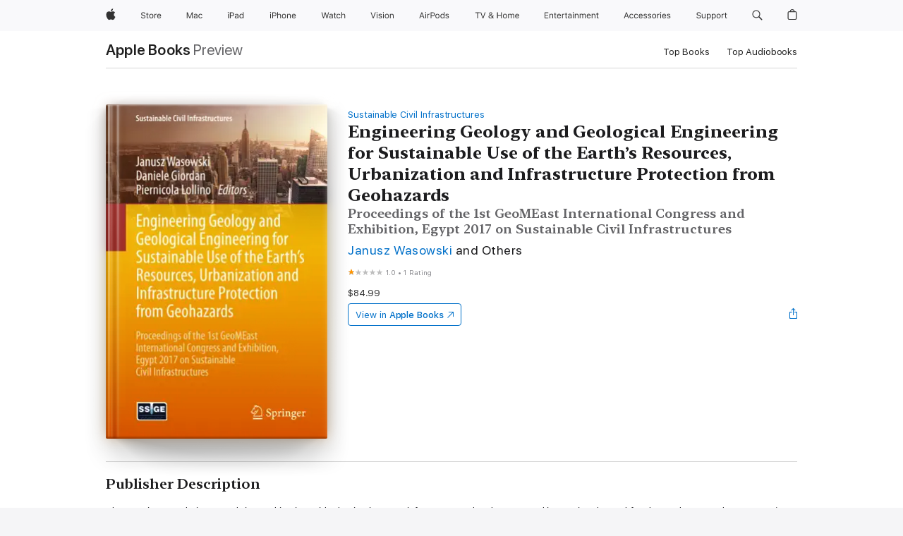

--- FILE ---
content_type: text/html
request_url: https://books.apple.com/us/book/engineering-geology-and-geological-engineering-for/id1258122530
body_size: 48239
content:
<!DOCTYPE html><html  dir="ltr" lang="en-US"><head>
    <meta charset="utf-8">
    <meta http-equiv="X-UA-Compatible" content="IE=edge">
    <meta name="viewport" content="width=device-width, initial-scale=1, viewport-fit=cover">
    <meta name="applicable-device" content="pc,mobile">

    <script id="perfkit">window.initialPageRequestTime = +new Date();</script>
    <link rel="preconnect" href="https://amp-api.books.apple.com" crossorigin="">
<link rel="preconnect" href="https://is1-ssl.mzstatic.com" crossorigin="">
<link rel="preconnect" href="https://is2-ssl.mzstatic.com" crossorigin="">
<link rel="preconnect" href="https://is3-ssl.mzstatic.com" crossorigin="">
<link rel="preconnect" href="https://is4-ssl.mzstatic.com" crossorigin="">
<link rel="preconnect" href="https://is5-ssl.mzstatic.com" crossorigin="">
<link rel="preconnect" href="https://xp.apple.com" crossorigin="">
<link rel="preconnect" href="https://js-cdn.music.apple.com" crossorigin="">
<link rel="preconnect" href="https://www.apple.com" crossorigin="">
    
<meta name="web-experience-app/config/environment" content="%7B%22appVersion%22%3A1%2C%22modulePrefix%22%3A%22web-experience-app%22%2C%22environment%22%3A%22production%22%2C%22rootURL%22%3A%22%2F%22%2C%22locationType%22%3A%22history-hash-router-scroll%22%2C%22historySupportMiddleware%22%3Atrue%2C%22EmberENV%22%3A%7B%22FEATURES%22%3A%7B%7D%2C%22EXTEND_PROTOTYPES%22%3A%7B%22Date%22%3Afalse%7D%2C%22_APPLICATION_TEMPLATE_WRAPPER%22%3Afalse%2C%22_DEFAULT_ASYNC_OBSERVERS%22%3Atrue%2C%22_JQUERY_INTEGRATION%22%3Afalse%2C%22_TEMPLATE_ONLY_GLIMMER_COMPONENTS%22%3Atrue%7D%2C%22APP%22%3A%7B%22PROGRESS_BAR_DELAY%22%3A3000%2C%22CLOCK_INTERVAL%22%3A1000%2C%22LOADING_SPINNER_SPY%22%3Atrue%2C%22BREAKPOINTS%22%3A%7B%22large%22%3A%7B%22min%22%3A1069%2C%22content%22%3A980%7D%2C%22medium%22%3A%7B%22min%22%3A735%2C%22max%22%3A1068%2C%22content%22%3A692%7D%2C%22small%22%3A%7B%22min%22%3A320%2C%22max%22%3A734%2C%22content%22%3A280%7D%7D%2C%22buildVariant%22%3A%22books%22%2C%22name%22%3A%22web-experience-app%22%2C%22version%22%3A%222548.0.0%2B0b472053%22%7D%2C%22MEDIA_API%22%3A%7B%22token%22%3A%22eyJhbGciOiJFUzI1NiIsInR5cCI6IkpXVCIsImtpZCI6IkNOM1dVNkVKTzEifQ.eyJpc3MiOiJOVjBTRVdHRlNSIiwiaWF0IjoxNzY0NzIyNzU2LCJleHAiOjE3NzE5ODAzNTYsInJvb3RfaHR0cHNfb3JpZ2luIjpbImFwcGxlLmNvbSJdfQ.Y-cFl9j5HGWR1S_YFqK_Hy1qwk1hW9aBvWtIfb4iDzMDCQO9JcdexCvQGzSRxWYIEXS3JtD3vpWxYDj3puQYsA%22%7D%2C%22i18n%22%3A%7B%22defaultLocale%22%3A%22en-gb%22%2C%22useDevLoc%22%3Afalse%2C%22pathToLocales%22%3A%22dist%2Flocales%22%7D%2C%22MEDIA_ARTWORK%22%3A%7B%22BREAKPOINTS%22%3A%7B%22large%22%3A%7B%22min%22%3A1069%2C%22content%22%3A980%7D%2C%22medium%22%3A%7B%22min%22%3A735%2C%22max%22%3A1068%2C%22content%22%3A692%7D%2C%22small%22%3A%7B%22min%22%3A320%2C%22max%22%3A734%2C%22content%22%3A280%7D%7D%7D%2C%22API%22%3A%7B%22BookHost%22%3A%22https%3A%2F%2Famp-api.books.apple.com%22%2C%22obcMetadataBaseUrl%22%3A%22%2Fapi%2Fbooks-metadata%22%2C%22globalElementsPath%22%3A%22%2Fglobal-elements%22%7D%2C%22fastboot%22%3A%7B%22hostWhitelist%22%3A%5B%7B%7D%5D%7D%2C%22ember-short-number%22%3A%7B%22locales%22%3A%5B%22ar-dz%22%2C%22ar-bh%22%2C%22ar-eg%22%2C%22ar-iq%22%2C%22ar-jo%22%2C%22ar-kw%22%2C%22ar-lb%22%2C%22ar-ly%22%2C%22ar-ma%22%2C%22ar-om%22%2C%22ar-qa%22%2C%22ar-sa%22%2C%22ar-sd%22%2C%22ar-sy%22%2C%22ar-tn%22%2C%22ar-ae%22%2C%22ar-ye%22%2C%22he-il%22%2C%22iw-il%22%2C%22ca-es%22%2C%22cs-cz%22%2C%22da-dk%22%2C%22de-ch%22%2C%22de-de%22%2C%22el-gr%22%2C%22en-au%22%2C%22en-ca%22%2C%22en-gb%22%2C%22en-us%22%2C%22es-419%22%2C%22es-es%22%2C%22es-mx%22%2C%22es-xl%22%2C%22et-ee%22%2C%22fi-fi%22%2C%22fr-ca%22%2C%22fr-fr%22%2C%22hi-in%22%2C%22hr-hr%22%2C%22hu-hu%22%2C%22id-id%22%2C%22is-is%22%2C%22it-it%22%2C%22iw-il%22%2C%22ja-jp%22%2C%22ko-kr%22%2C%22lt-lt%22%2C%22lv-lv%22%2C%22ms-my%22%2C%22nl-nl%22%2C%22no-no%22%2C%22no-nb%22%2C%22nb-no%22%2C%22pl-pl%22%2C%22pt-br%22%2C%22pt-pt%22%2C%22ro-ro%22%2C%22ru-ru%22%2C%22sk-sk%22%2C%22sv-se%22%2C%22th-th%22%2C%22tr-tr%22%2C%22uk-ua%22%2C%22vi-vi%22%2C%22vi-vn%22%2C%22zh-cn%22%2C%22zh-hans%22%2C%22zh-hans-cn%22%2C%22zh-hant%22%2C%22zh-hant-hk%22%2C%22zh-hant-tw%22%2C%22zh-hk%22%2C%22zh-tw%22%2C%22ar%22%2C%22ca%22%2C%22cs%22%2C%22da%22%2C%22de%22%2C%22el%22%2C%22en%22%2C%22es%22%2C%22fi%22%2C%22fr%22%2C%22he%22%2C%22hi%22%2C%22hr%22%2C%22hu%22%2C%22id%22%2C%22is%22%2C%22it%22%2C%22ja%22%2C%22ko%22%2C%22lt%22%2C%22lv%22%2C%22ms%22%2C%22nb%22%2C%22nl%22%2C%22no%22%2C%22pl%22%2C%22pt%22%2C%22ro%22%2C%22ru%22%2C%22sk%22%2C%22sv%22%2C%22th%22%2C%22tr%22%2C%22uk%22%2C%22vi%22%2C%22zh%22%5D%7D%2C%22ember-cli-mirage%22%3A%7B%22enabled%22%3Afalse%2C%22usingProxy%22%3Afalse%2C%22useDefaultPassthroughs%22%3Atrue%7D%2C%22BREAKPOINTS%22%3A%7B%22large%22%3A%7B%22min%22%3A1069%2C%22content%22%3A980%7D%2C%22medium%22%3A%7B%22min%22%3A735%2C%22max%22%3A1068%2C%22content%22%3A692%7D%2C%22small%22%3A%7B%22min%22%3A320%2C%22max%22%3A734%2C%22content%22%3A280%7D%7D%2C%22METRICS%22%3A%7B%22variant%22%3A%22web%22%2C%22baseFields%22%3A%7B%22appName%22%3A%22web-experience-app%22%2C%22constraintProfiles%22%3A%5B%22AMPWeb%22%5D%7D%2C%22clickstream%22%3A%7B%22enabled%22%3Atrue%2C%22topic%22%3A%5B%22xp_amp_web_exp%22%5D%2C%22autoTrackClicks%22%3Atrue%7D%2C%22performance%22%3A%7B%22enabled%22%3Atrue%2C%22topic%22%3A%22xp_amp_bookstore_perf%22%7D%7D%2C%22MEDIA_SHELF%22%3A%7B%22GRID_CONFIG%22%3A%7B%22books-brick-row%22%3A%7B%22small%22%3A1%2C%22medium%22%3A2%2C%22large%22%3A3%7D%2C%22story%22%3A%7B%22small%22%3A1%2C%22medium%22%3A2%2C%22large%22%3A3%7D%2C%22small-brick%22%3A%7B%22small%22%3A1%2C%22medium%22%3A2%2C%22large%22%3A3%7D%2C%22editorial-lockup-large%22%3A%7B%22small%22%3A1%2C%22medium%22%3A2%2C%22large%22%3A2%7D%2C%22editorial-lockup-medium%22%3A%7B%22small%22%3A1%2C%22medium%22%3A2%2C%22large%22%3A3%7D%2C%22large-brick%22%3A%7B%22small%22%3A1%2C%22medium%22%3A1%2C%22large%22%3A2%7D%2C%22lockup-small%22%3A%7B%22small%22%3A1%2C%22medium%22%3A2%2C%22large%22%3A3%7D%2C%22lockup-large%22%3A%7B%22small%22%3A1%2C%22medium%22%3A3%2C%22large%22%3A4%7D%2C%22posters%22%3A%7B%22small%22%3A1%2C%22medium%22%3A1%2C%22large%22%3A2%7D%2C%22breakout-large%22%3A%7B%22small%22%3A1%2C%22medium%22%3A1%2C%22large%22%3A1%7D%7D%2C%22BREAKPOINTS%22%3A%7B%22large%22%3A%7B%22min%22%3A1069%2C%22content%22%3A980%7D%2C%22medium%22%3A%7B%22min%22%3A735%2C%22max%22%3A1068%2C%22content%22%3A692%7D%2C%22small%22%3A%7B%22min%22%3A320%2C%22max%22%3A734%2C%22content%22%3A280%7D%7D%7D%2C%22SASSKIT_GENERATOR%22%3A%7B%22VIEWPORT_CONFIG%22%3A%7B%22BREAKPOINTS%22%3A%7B%22large%22%3A%7B%22min%22%3A1069%2C%22content%22%3A980%7D%2C%22medium%22%3A%7B%22min%22%3A735%2C%22max%22%3A1068%2C%22content%22%3A692%7D%2C%22small%22%3A%7B%22min%22%3A320%2C%22max%22%3A734%2C%22content%22%3A280%7D%7D%7D%7D%2C%22features%22%3A%7B%22BUILD_VARIANT_APPS%22%3Afalse%2C%22BUILD_VARIANT_BOOKS%22%3Atrue%2C%22BUILD_VARIANT_FITNESS%22%3Afalse%2C%22BUILD_VARIANT_PODCASTS%22%3Afalse%2C%22BUILD_VARIANT_ITUNES%22%3Afalse%2C%22TV%22%3Afalse%2C%22PODCASTS%22%3Afalse%2C%22BOOKS%22%3Atrue%2C%22APPS%22%3Afalse%2C%22ARTISTS%22%3Afalse%2C%22DEEPLINK_ROUTE%22%3Afalse%2C%22EMBER_DATA%22%3Afalse%2C%22CHARTS%22%3Atrue%2C%22FITNESS%22%3Afalse%2C%22SHARE_UI%22%3Atrue%2C%22SEPARATE_RTL_STYLESHEET%22%3Atrue%7D%2C%22%40amp%2Fember-ui-global-elements%22%3A%7B%22useFooterWithoutRefundLink%22%3Atrue%7D%2C%22ember-cli-content-security-policy%22%3A%7B%22policy%22%3A%22upgrade-insecure-requests%20%3B%20default-src%20'none'%3B%20img-src%20'self'%20https%3A%2F%2F*.apple.com%20https%3A%2F%2F*.mzstatic.com%20data%3A%3B%20style-src%20'self'%20https%3A%2F%2F*.apple.com%20'unsafe-inline'%3B%20font-src%20'self'%20https%3A%2F%2F*.apple.com%3B%20media-src%20'self'%20https%3A%2F%2F*.apple.com%20blob%3A%3B%20connect-src%20'self'%20https%3A%2F%2F*.apple.com%20https%3A%2F%2F*.mzstatic.com%3B%20script-src%20'self'%20https%3A%2F%2F*.apple.com%20'unsafe-eval'%20'sha256-4ywTGAe4rEpoHt8XkjbkdOWklMJ%2F1Py%2Fx6b3%2FaGbtSQ%3D'%3B%20frame-src%20'self'%20https%3A%2F%2F*.apple.com%20itmss%3A%20itms-appss%3A%20itms-bookss%3A%20itms-itunesus%3A%20itms-messagess%3A%20itms-podcasts%3A%20itms-watchs%3A%20macappstores%3A%20musics%3A%20apple-musics%3A%20podcasts%3A%20videos%3A%3B%22%2C%22reportOnly%22%3Afalse%7D%2C%22exportApplicationGlobal%22%3Afalse%7D">
<!-- EMBER_CLI_FASTBOOT_TITLE --><link rel="stylesheet preload" name="fonts" href="//www.apple.com/wss/fonts?families=SF+Pro,v2|SF+Pro+Icons,v1|SF+Pro+Rounded,v1|New+York+Small,v1|New+York+Medium,v1" as="style"><link rel="stylesheet" type="text/css" href="https://www.apple.com/api-www/global-elements/global-header/v1/assets/globalheader.css" data-global-elements-nav-styles>
<link rel="stylesheet" type="text/css" href="/global-elements/2426.0.0/en_US/ac-global-footer.89780a9d2eedff61551113850a3547ef.css" data-global-elements-footer-styles>
<meta name="ac-gn-search-suggestions-enabled" content="false"/>
<meta name="globalnav-search-suggestions-enabled" content="false"/>
    <title>
      ‎Engineering Geology and Geological Engineering for Sustainable Use of the Earth’s Resources, Urbanization and Infrastructure Protection from Geohazards by Janusz Wasowski, Daniele Giordan &amp; Piernicola Lollino on Apple Books
    </title>
      <meta name="keywords" content="download, Engineering Geology and Geological Engineering for Sustainable Use of the Earth’s Resources, Urbanization and Infrastructure Protection from Geohazards, books on iphone, ipad, Mac, Apple Books">

      <meta name="description" content="The ongoing population growth is resulting in rapid urbanization, new infrastructure development and increasing demand for the Earth's natural resources (e.g., water, oil/gas, minerals). This, together with the current climate change and increasing impact of natural hazards, imply that the engineeri…">

<!---->
      <link rel="canonical" href="https://books.apple.com/us/book/engineering-geology-and-geological-engineering-for/id1258122530">

      <link rel="icon" sizes="48x48" href="https://books.apple.com/assets/images/favicon/favicon-books-48-a8eb8171a8d912ed29d99e7a134953d3.png" type="image/png">

<!---->
<!---->
      <meta name="apple:content_id" content="1258122530">

<!---->
      <script name="schema:book" type="application/ld+json">
        {"@context":"http://schema.org","@type":"Book","additionalType":"Product","author":"Janusz Wasowski, Daniele Giordan &amp; Piernicola Lollino","bookFormat":"EBook","datePublished":"2017-07-11T00:00:00.000Z","description":"The ongoing population growth is resulting in rapid urbanization, new infrastructure development and increasing demand for the Earth's natural resources (e.g., water, oil/gas, minerals). This, together with the current climate change and increasing impact of natural hazards, imply that the engineeri…","genre":["Earth Sciences","Books","Science &amp; Nature","Professional &amp; Technical","Engineering","Design","Civil Engineering"],"image":"https://is1-ssl.mzstatic.com/image/thumb/Publication128/v4/9a/cf/ca/9acfca78-a7eb-c3da-7b78-146d19bb228b/cover.jpg/1200x630wz.png","inLanguage":"en-US","isbn":"9783319616483","name":"Engineering Geology and Geological Engineering for Sustainable Use of the Earth’s Resources, Urbanization and Infrastructure Protection from Geohazards","numberOfPages":293,"publisher":"Springer International Publishing","thumbnailUrl":["https://is1-ssl.mzstatic.com/image/thumb/Publication128/v4/9a/cf/ca/9acfca78-a7eb-c3da-7b78-146d19bb228b/cover.jpg/1200x675wz.jpg","https://is1-ssl.mzstatic.com/image/thumb/Publication128/v4/9a/cf/ca/9acfca78-a7eb-c3da-7b78-146d19bb228b/cover.jpg/1200x900wz.jpg","https://is1-ssl.mzstatic.com/image/thumb/Publication128/v4/9a/cf/ca/9acfca78-a7eb-c3da-7b78-146d19bb228b/cover.jpg/1200x1200wz.jpg"],"isPartof":{"@type":"BookSeries","name":"Sustainable Civil Infrastructures"},"offers":{"@type":"Offer","price":84.99,"priceCurrency":"USD","hasMerchantReturnPolicy":{"@type":"MerchantReturnPolicy","returnPolicyCategory":"https://schema.org/MerchantReturnNotPermitted","merchantReturnDays":0}},"aggregateRating":{"@type":"AggregateRating","ratingValue":1,"reviewCount":1}}
      </script>

        <meta property="al:ios:app_store_id" content="364709193">
        <meta property="al:ios:app_name" content="Apple Books">

        <meta property="og:title" content="‎Engineering Geology and Geological Engineering for Sustainable Use of the Earth’s Resources, Urbanization and Infrastructure Protection from Geohazards">
        <meta property="og:description" content="‎Science &amp; Nature · 2017">
        <meta property="og:site_name" content="Apple Books">
        <meta property="og:url" content="https://books.apple.com/us/book/engineering-geology-and-geological-engineering-for/id1258122530">
        <meta property="og:image" content="https://is1-ssl.mzstatic.com/image/thumb/Publication128/v4/9a/cf/ca/9acfca78-a7eb-c3da-7b78-146d19bb228b/cover.jpg/1200x630wz.png">
        <meta property="og:image:alt" content="Engineering Geology and Geological Engineering for Sustainable Use of the Earth’s Resources, Urbanization and Infrastructure Protection from Geohazards by Janusz Wasowski, Daniele Giordan &amp; Piernicola Lollino on Apple Books">
        <meta property="og:image:type" content="image/png">
        <meta property="og:image:width" content="1200">
        <meta property="og:image:height" content="630">
        <meta property="og:image:secure_url" content="https://is1-ssl.mzstatic.com/image/thumb/Publication128/v4/9a/cf/ca/9acfca78-a7eb-c3da-7b78-146d19bb228b/cover.jpg/1200x630wz.png">
        <meta property="og:type" content="book">
        <meta property="og:locale" content="en_US">

        <meta name="twitter:title" content="‎Engineering Geology and Geological Engineering for Sustainable Use of the Earth’s Resources, Urbanization and Infrastructure Protection from Geohazards">
        <meta name="twitter:description" content="‎Science &amp; Nature · 2017">
        <meta name="twitter:site" content="@AppleBooks">
        <meta name="twitter:card" content="summary_large_image">
        <meta name="twitter:image" content="https://is1-ssl.mzstatic.com/image/thumb/Publication128/v4/9a/cf/ca/9acfca78-a7eb-c3da-7b78-146d19bb228b/cover.jpg/1200x600wz.png">
        <meta name="twitter:image:alt" content="Engineering Geology and Geological Engineering for Sustainable Use of the Earth’s Resources, Urbanization and Infrastructure Protection from Geohazards by Janusz Wasowski, Daniele Giordan &amp; Piernicola Lollino on Apple Books">

<!---->
    <meta name="version" content="2548.0.0">
    <!-- @@HEAD@@ -->
    <script src="https://js-cdn.music.apple.com/musickit/v2/amp/musickit.js?t=1764722790239"></script>

    <link integrity="" rel="stylesheet" href="/assets/web-experience-app-real-f1ca40148188f63f7dd2cd7d4d6d7e05.css" data-rtl="/assets/web-experience-rtl-app-dc89d135bf4a79beed79bacafc906bdf.css">

    
  </head>
  <body class="no-js no-touch globalnav-scrim">
    <script type="x/boundary" id="fastboot-body-start"></script><div id="globalheader"><aside id="globalmessage-segment" lang="en-US" dir="ltr" class="globalmessage-segment"><ul data-strings="{&quot;view&quot;:&quot;{%STOREFRONT%} Store Home&quot;,&quot;segments&quot;:{&quot;smb&quot;:&quot;Business Store Home&quot;,&quot;eduInd&quot;:&quot;Education Store Home&quot;,&quot;other&quot;:&quot;Store Home&quot;},&quot;exit&quot;:&quot;Exit&quot;}" class="globalmessage-segment-content"></ul></aside><nav id="globalnav" lang="en-US" dir="ltr" aria-label="Global" data-analytics-element-engagement-start="globalnav:onFlyoutOpen" data-analytics-element-engagement-end="globalnav:onFlyoutClose" data-store-api="https://www.apple.com/[storefront]/shop/bag/status" data-analytics-activitymap-region-id="global nav" data-analytics-region="global nav" class="globalnav no-js   "><div class="globalnav-content"><div class="globalnav-item globalnav-menuback"><button aria-label="Main menu" class="globalnav-menuback-button"><span class="globalnav-chevron-icon"><svg height="48" viewbox="0 0 9 48" width="9" xmlns="http://www.w3.org/2000/svg"><path d="m1.5618 24.0621 6.5581-6.4238c.2368-.2319.2407-.6118.0088-.8486-.2324-.2373-.6123-.2407-.8486-.0088l-7 6.8569c-.1157.1138-.1807.2695-.1802.4316.001.1621.0674.3174.1846.4297l7 6.7241c.1162.1118.2661.1675.4155.1675.1577 0 .3149-.062.4326-.1846.2295-.2388.2222-.6187-.0171-.8481z"/></svg></span></button></div><ul id="globalnav-list" class="globalnav-list"><li data-analytics-element-engagement="globalnav hover - apple" class="
				globalnav-item
				globalnav-item-apple
				
				
			"><a href="https://www.apple.com/" data-globalnav-item-name="apple" data-analytics-title="apple home" aria-label="Apple" class="globalnav-link globalnav-link-apple"><span class="globalnav-image-regular globalnav-link-image"><svg height="44" viewbox="0 0 14 44" width="14" xmlns="http://www.w3.org/2000/svg"><path d="m13.0729 17.6825a3.61 3.61 0 0 0 -1.7248 3.0365 3.5132 3.5132 0 0 0 2.1379 3.2223 8.394 8.394 0 0 1 -1.0948 2.2618c-.6816.9812-1.3943 1.9623-2.4787 1.9623s-1.3633-.63-2.613-.63c-1.2187 0-1.6525.6507-2.644.6507s-1.6834-.9089-2.4787-2.0243a9.7842 9.7842 0 0 1 -1.6628-5.2776c0-3.0984 2.014-4.7405 3.9969-4.7405 1.0535 0 1.9314.6919 2.5924.6919.63 0 1.6112-.7333 2.8092-.7333a3.7579 3.7579 0 0 1 3.1604 1.5802zm-3.7284-2.8918a3.5615 3.5615 0 0 0 .8469-2.22 1.5353 1.5353 0 0 0 -.031-.32 3.5686 3.5686 0 0 0 -2.3445 1.2084 3.4629 3.4629 0 0 0 -.8779 2.1585 1.419 1.419 0 0 0 .031.2892 1.19 1.19 0 0 0 .2169.0207 3.0935 3.0935 0 0 0 2.1586-1.1368z"/></svg></span><span class="globalnav-image-compact globalnav-link-image"><svg height="48" viewbox="0 0 17 48" width="17" xmlns="http://www.w3.org/2000/svg"><path d="m15.5752 19.0792a4.2055 4.2055 0 0 0 -2.01 3.5376 4.0931 4.0931 0 0 0 2.4908 3.7542 9.7779 9.7779 0 0 1 -1.2755 2.6351c-.7941 1.1431-1.6244 2.2862-2.8878 2.2862s-1.5883-.734-3.0443-.734c-1.42 0-1.9252.7581-3.08.7581s-1.9611-1.0589-2.8876-2.3584a11.3987 11.3987 0 0 1 -1.9373-6.1487c0-3.61 2.3464-5.523 4.6566-5.523 1.2274 0 2.25.8062 3.02.8062.734 0 1.8771-.8543 3.2729-.8543a4.3778 4.3778 0 0 1 3.6822 1.841zm-6.8586-2.0456a1.3865 1.3865 0 0 1 -.2527-.024 1.6557 1.6557 0 0 1 -.0361-.337 4.0341 4.0341 0 0 1 1.0228-2.5148 4.1571 4.1571 0 0 1 2.7314-1.4078 1.7815 1.7815 0 0 1 .0361.373 4.1487 4.1487 0 0 1 -.9867 2.587 3.6039 3.6039 0 0 1 -2.5148 1.3236z"/></svg></span><span class="globalnav-link-text">Apple</span></a></li><li data-topnav-flyout-item="menu" data-topnav-flyout-label="Menu" role="none" class="globalnav-item globalnav-menu"><div data-topnav-flyout="menu" class="globalnav-flyout"><div class="globalnav-menu-list"><div data-analytics-element-engagement="globalnav hover - store" class="
				globalnav-item
				globalnav-item-store
				globalnav-item-menu
				
			"><ul role="none" class="globalnav-submenu-trigger-group"><li class="globalnav-submenu-trigger-item"><a href="https://www.apple.com/us/shop/goto/store" data-globalnav-item-name="store" data-topnav-flyout-trigger-compact data-analytics-title="store" data-analytics-element-engagement="hover - store" aria-label="Store" class="globalnav-link globalnav-submenu-trigger-link globalnav-link-store"><span class="globalnav-link-text-container"><span class="globalnav-image-regular globalnav-link-image"><svg height="44" viewbox="0 0 30 44" width="30" xmlns="http://www.w3.org/2000/svg"><path d="m26.5679 20.4629c1.002 0 1.67.738 1.693 1.857h-3.48c.076-1.119.779-1.857 1.787-1.857zm2.754 2.672v-.387c0-1.963-1.037-3.176-2.742-3.176-1.735 0-2.848 1.289-2.848 3.276 0 1.998 1.096 3.263 2.848 3.263 1.383 0 2.367-.668 2.66-1.746h-1.008c-.264.557-.814.856-1.629.856-1.072 0-1.769-.791-1.822-2.039v-.047zm-9.547-3.451h.96v.937h.094c.188-.615.914-1.049 1.752-1.049.164 0 .375.012.504.03v1.007c-.082-.023-.445-.058-.644-.058-.961 0-1.659 1.098-1.659 1.535v3.914h-1.007zm-4.27 5.519c-1.195 0-1.869-.867-1.869-2.361 0-1.5.674-2.361 1.869-2.361 1.196 0 1.87.861 1.87 2.361 0 1.494-.674 2.361-1.87 2.361zm0-5.631c-1.798 0-2.912 1.237-2.912 3.27 0 2.027 1.114 3.269 2.912 3.269 1.799 0 2.913-1.242 2.913-3.269 0-2.033-1.114-3.27-2.913-3.27zm-5.478-1.475v1.635h1.407v.843h-1.407v3.575c0 .744.282 1.06.938 1.06.182 0 .281-.006.469-.023v.849c-.199.035-.393.059-.592.059-1.301 0-1.822-.481-1.822-1.688v-3.832h-1.02v-.843h1.02v-1.635zm-8.103 5.694c.129.885.973 1.447 2.174 1.447 1.137 0 1.975-.615 1.975-1.453 0-.72-.527-1.177-1.693-1.47l-1.084-.282c-1.53-.386-2.192-1.078-2.192-2.279 0-1.436 1.201-2.408 2.988-2.408 1.635 0 2.854.972 2.942 2.338h-1.061c-.146-.867-.861-1.383-1.916-1.383-1.125 0-1.869.562-1.869 1.418 0 .662.463 1.043 1.629 1.342l.885.234c1.752.439 2.455 1.119 2.455 2.361 0 1.553-1.225 2.543-3.158 2.543-1.793 0-3.03-.949-3.141-2.408z"/></svg></span><span class="globalnav-link-text">Store</span></span></a></li></ul></div><div data-analytics-element-engagement="globalnav hover - mac" class="
				globalnav-item
				globalnav-item-mac
				globalnav-item-menu
				
			"><ul role="none" class="globalnav-submenu-trigger-group"><li class="globalnav-submenu-trigger-item"><a href="https://www.apple.com/mac/" data-globalnav-item-name="mac" data-topnav-flyout-trigger-compact data-analytics-title="mac" data-analytics-element-engagement="hover - mac" aria-label="Mac" class="globalnav-link globalnav-submenu-trigger-link globalnav-link-mac"><span class="globalnav-link-text-container"><span class="globalnav-image-regular globalnav-link-image"><svg height="44" viewbox="0 0 23 44" width="23" xmlns="http://www.w3.org/2000/svg"><path d="m8.1558 25.9987v-6.457h-.0703l-2.666 6.457h-.8907l-2.666-6.457h-.0703v6.457h-.9844v-8.4551h1.2246l2.8945 7.0547h.0938l2.8945-7.0547h1.2246v8.4551zm2.5166-1.7696c0-1.1309.832-1.7812 2.3027-1.8691l1.8223-.1113v-.5742c0-.7793-.4863-1.207-1.4297-1.207-.7559 0-1.2832.2871-1.4238.7852h-1.0195c.1348-1.0137 1.1309-1.6816 2.4785-1.6816 1.541 0 2.4023.791 2.4023 2.1035v4.3242h-.9609v-.9318h-.0938c-.4102.6738-1.1016 1.043-1.9453 1.043-1.2246 0-2.1328-.7266-2.1328-1.8809zm4.125-.5859v-.5801l-1.6992.1113c-.9609.0645-1.3828.3984-1.3828 1.0312 0 .6445.5449 1.0195 1.2773 1.0195 1.0371.0001 1.8047-.6796 1.8047-1.5819zm6.958-2.0273c-.1641-.627-.7207-1.1367-1.6289-1.1367-1.1367 0-1.8516.9082-1.8516 2.3379 0 1.459.7266 2.3848 1.8516 2.3848.8496 0 1.4414-.3926 1.6289-1.1074h1.0195c-.1816 1.1602-1.125 2.0156-2.6426 2.0156-1.7695 0-2.9004-1.2832-2.9004-3.293 0-1.9688 1.125-3.2461 2.8945-3.2461 1.5352 0 2.4727.9199 2.6484 2.0449z"/></svg></span><span class="globalnav-link-text">Mac</span></span></a></li></ul></div><div data-analytics-element-engagement="globalnav hover - ipad" class="
				globalnav-item
				globalnav-item-ipad
				globalnav-item-menu
				
			"><ul role="none" class="globalnav-submenu-trigger-group"><li class="globalnav-submenu-trigger-item"><a href="https://www.apple.com/ipad/" data-globalnav-item-name="ipad" data-topnav-flyout-trigger-compact data-analytics-title="ipad" data-analytics-element-engagement="hover - ipad" aria-label="iPad" class="globalnav-link globalnav-submenu-trigger-link globalnav-link-ipad"><span class="globalnav-link-text-container"><span class="globalnav-image-regular globalnav-link-image"><svg height="44" viewbox="0 0 24 44" width="24" xmlns="http://www.w3.org/2000/svg"><path d="m14.9575 23.7002c0 .902-.768 1.582-1.805 1.582-.732 0-1.277-.375-1.277-1.02 0-.632.422-.966 1.383-1.031l1.699-.111zm-1.395-4.072c-1.347 0-2.343.668-2.478 1.681h1.019c.141-.498.668-.785 1.424-.785.944 0 1.43.428 1.43 1.207v.574l-1.822.112c-1.471.088-2.303.738-2.303 1.869 0 1.154.908 1.881 2.133 1.881.844 0 1.535-.369 1.945-1.043h.094v.931h.961v-4.324c0-1.312-.862-2.103-2.403-2.103zm6.769 5.575c-1.155 0-1.846-.885-1.846-2.361 0-1.471.697-2.362 1.846-2.362 1.142 0 1.857.914 1.857 2.362 0 1.459-.709 2.361-1.857 2.361zm1.834-8.027v3.503h-.088c-.358-.691-1.102-1.107-1.981-1.107-1.605 0-2.654 1.289-2.654 3.27 0 1.986 1.037 3.269 2.654 3.269.873 0 1.623-.416 2.022-1.119h.093v1.008h.961v-8.824zm-15.394 4.869h-1.863v-3.563h1.863c1.225 0 1.899.639 1.899 1.799 0 1.119-.697 1.764-1.899 1.764zm.276-4.5h-3.194v8.455h1.055v-3.018h2.127c1.588 0 2.719-1.119 2.719-2.701 0-1.611-1.108-2.736-2.707-2.736zm-6.064 8.454h1.008v-6.316h-1.008zm-.199-8.237c0-.387.316-.704.703-.704s.703.317.703.704c0 .386-.316.703-.703.703s-.703-.317-.703-.703z"/></svg></span><span class="globalnav-link-text">iPad</span></span></a></li></ul></div><div data-analytics-element-engagement="globalnav hover - iphone" class="
				globalnav-item
				globalnav-item-iphone
				globalnav-item-menu
				
			"><ul role="none" class="globalnav-submenu-trigger-group"><li class="globalnav-submenu-trigger-item"><a href="https://www.apple.com/iphone/" data-globalnav-item-name="iphone" data-topnav-flyout-trigger-compact data-analytics-title="iphone" data-analytics-element-engagement="hover - iphone" aria-label="iPhone" class="globalnav-link globalnav-submenu-trigger-link globalnav-link-iphone"><span class="globalnav-link-text-container"><span class="globalnav-image-regular globalnav-link-image"><svg height="44" viewbox="0 0 38 44" width="38" xmlns="http://www.w3.org/2000/svg"><path d="m32.7129 22.3203h3.48c-.023-1.119-.691-1.857-1.693-1.857-1.008 0-1.711.738-1.787 1.857zm4.459 2.045c-.293 1.078-1.277 1.746-2.66 1.746-1.752 0-2.848-1.266-2.848-3.264 0-1.986 1.113-3.275 2.848-3.275 1.705 0 2.742 1.213 2.742 3.176v.386h-4.541v.047c.053 1.248.75 2.039 1.822 2.039.815 0 1.366-.298 1.629-.855zm-12.282-4.682h.961v.996h.094c.316-.697.932-1.107 1.898-1.107 1.418 0 2.209.838 2.209 2.338v4.09h-1.007v-3.844c0-1.137-.481-1.676-1.489-1.676s-1.658.674-1.658 1.781v3.739h-1.008zm-2.499 3.158c0-1.5-.674-2.361-1.869-2.361-1.196 0-1.87.861-1.87 2.361 0 1.495.674 2.362 1.87 2.362 1.195 0 1.869-.867 1.869-2.362zm-4.782 0c0-2.033 1.114-3.269 2.913-3.269 1.798 0 2.912 1.236 2.912 3.269 0 2.028-1.114 3.27-2.912 3.27-1.799 0-2.913-1.242-2.913-3.27zm-6.636-5.666h1.008v3.504h.093c.317-.697.979-1.107 1.946-1.107 1.336 0 2.179.855 2.179 2.338v4.09h-1.007v-3.844c0-1.119-.504-1.676-1.459-1.676-1.131 0-1.752.715-1.752 1.781v3.739h-1.008zm-6.015 4.87h1.863c1.202 0 1.899-.645 1.899-1.764 0-1.16-.674-1.799-1.899-1.799h-1.863zm2.139-4.5c1.599 0 2.707 1.125 2.707 2.736 0 1.582-1.131 2.701-2.719 2.701h-2.127v3.018h-1.055v-8.455zm-6.114 8.454h1.008v-6.316h-1.008zm-.2-8.238c0-.386.317-.703.703-.703.387 0 .704.317.704.703 0 .387-.317.704-.704.704-.386 0-.703-.317-.703-.704z"/></svg></span><span class="globalnav-link-text">iPhone</span></span></a></li></ul></div><div data-analytics-element-engagement="globalnav hover - watch" class="
				globalnav-item
				globalnav-item-watch
				globalnav-item-menu
				
			"><ul role="none" class="globalnav-submenu-trigger-group"><li class="globalnav-submenu-trigger-item"><a href="https://www.apple.com/watch/" data-globalnav-item-name="watch" data-topnav-flyout-trigger-compact data-analytics-title="watch" data-analytics-element-engagement="hover - watch" aria-label="Watch" class="globalnav-link globalnav-submenu-trigger-link globalnav-link-watch"><span class="globalnav-link-text-container"><span class="globalnav-image-regular globalnav-link-image"><svg height="44" viewbox="0 0 35 44" width="35" xmlns="http://www.w3.org/2000/svg"><path d="m28.9819 17.1758h1.008v3.504h.094c.316-.697.978-1.108 1.945-1.108 1.336 0 2.18.856 2.18 2.338v4.09h-1.008v-3.844c0-1.119-.504-1.675-1.459-1.675-1.131 0-1.752.715-1.752 1.781v3.738h-1.008zm-2.42 4.441c-.164-.627-.721-1.136-1.629-1.136-1.137 0-1.852.908-1.852 2.338 0 1.459.727 2.384 1.852 2.384.849 0 1.441-.392 1.629-1.107h1.019c-.182 1.16-1.125 2.016-2.642 2.016-1.77 0-2.901-1.284-2.901-3.293 0-1.969 1.125-3.247 2.895-3.247 1.535 0 2.472.92 2.648 2.045zm-6.533-3.568v1.635h1.407v.844h-1.407v3.574c0 .744.282 1.06.938 1.06.182 0 .281-.006.469-.023v.85c-.2.035-.393.058-.592.058-1.301 0-1.822-.48-1.822-1.687v-3.832h-1.02v-.844h1.02v-1.635zm-4.2 5.596v-.58l-1.699.111c-.961.064-1.383.398-1.383 1.031 0 .645.545 1.02 1.277 1.02 1.038 0 1.805-.68 1.805-1.582zm-4.125.586c0-1.131.832-1.782 2.303-1.869l1.822-.112v-.574c0-.779-.486-1.207-1.43-1.207-.755 0-1.283.287-1.423.785h-1.02c.135-1.014 1.131-1.682 2.479-1.682 1.541 0 2.402.792 2.402 2.104v4.324h-.961v-.931h-.094c-.41.673-1.101 1.043-1.945 1.043-1.225 0-2.133-.727-2.133-1.881zm-7.684 1.769h-.996l-2.303-8.455h1.101l1.682 6.873h.07l1.893-6.873h1.066l1.893 6.873h.07l1.682-6.873h1.101l-2.302 8.455h-.996l-1.946-6.674h-.07z"/></svg></span><span class="globalnav-link-text">Watch</span></span></a></li></ul></div><div data-analytics-element-engagement="globalnav hover - vision" class="
				globalnav-item
				globalnav-item-vision
				globalnav-item-menu
				
			"><ul role="none" class="globalnav-submenu-trigger-group"><li class="globalnav-submenu-trigger-item"><a href="https://www.apple.com/apple-vision-pro/" data-globalnav-item-name="vision" data-topnav-flyout-trigger-compact data-analytics-title="vision" data-analytics-element-engagement="hover - vision" aria-label="Vision" class="globalnav-link globalnav-submenu-trigger-link globalnav-link-vision"><span class="globalnav-link-text-container"><span class="globalnav-image-regular globalnav-link-image"><svg xmlns="http://www.w3.org/2000/svg" width="34" height="44" viewbox="0 0 34 44"><g id="en-US_globalnav_links_vision_image_large"><rect id="box_" width="34" height="44" fill="none"/><path id="art_" d="m.4043,17.5449h1.1074l2.4844,7.0898h.0938l2.4844-7.0898h1.1074l-3.1172,8.4551h-1.043L.4043,17.5449Zm8.3467.2168c0-.3867.3164-.7031.7031-.7031s.7031.3164.7031.7031-.3164.7031-.7031.7031-.7031-.3164-.7031-.7031Zm.1875,1.9219h1.0195v6.3164h-1.0195v-6.3164Zm2.499,4.7051h1.043c.1699.5273.6738.873,1.4824.873.8496,0,1.4531-.4043,1.4531-.9785v-.0117c0-.4277-.3223-.7266-1.1016-.9141l-.9785-.2344c-1.1836-.2812-1.7168-.7969-1.7168-1.7051v-.0059c0-1.0488,1.0078-1.8398,2.3496-1.8398,1.3242,0,2.2441.6621,2.3848,1.6934h-1.002c-.1348-.498-.627-.8438-1.3887-.8438-.75,0-1.3008.3867-1.3008.9434v.0117c0,.4277.3164.6973,1.0605.8789l.9727.2344c1.1895.2871,1.7637.8027,1.7637,1.7051v.0117c0,1.125-1.0957,1.9043-2.5312,1.9043-1.4062,0-2.373-.6797-2.4902-1.7227Zm6.3203-6.627c0-.3867.3164-.7031.7031-.7031s.7031.3164.7031.7031-.3164.7031-.7031.7031-.7031-.3164-.7031-.7031Zm.1875,1.9219h1.0195v6.3164h-1.0195v-6.3164Zm2.5049,3.1641v-.0117c0-2.0273,1.1133-3.2637,2.9121-3.2637s2.9121,1.2363,2.9121,3.2637v.0117c0,2.0215-1.1133,3.2637-2.9121,3.2637s-2.9121-1.2422-2.9121-3.2637Zm4.7812,0v-.0117c0-1.4941-.6738-2.3613-1.8691-2.3613s-1.8691.8672-1.8691,2.3613v.0117c0,1.4883.6738,2.3613,1.8691,2.3613s1.8691-.873,1.8691-2.3613Zm2.5049-3.1641h1.0195v.9492h.0938c.3164-.668.9082-1.0605,1.8398-1.0605,1.418,0,2.209.8379,2.209,2.3379v4.0898h-1.0195v-3.8438c0-1.1367-.4688-1.6816-1.4766-1.6816s-1.6465.6797-1.6465,1.7871v3.7383h-1.0195v-6.3164Z"/></g></svg></span><span class="globalnav-link-text">Vision</span></span></a></li></ul></div><div data-analytics-element-engagement="globalnav hover - airpods" class="
				globalnav-item
				globalnav-item-airpods
				globalnav-item-menu
				
			"><ul role="none" class="globalnav-submenu-trigger-group"><li class="globalnav-submenu-trigger-item"><a href="https://www.apple.com/airpods/" data-globalnav-item-name="airpods" data-topnav-flyout-trigger-compact data-analytics-title="airpods" data-analytics-element-engagement="hover - airpods" aria-label="AirPods" class="globalnav-link globalnav-submenu-trigger-link globalnav-link-airpods"><span class="globalnav-link-text-container"><span class="globalnav-image-regular globalnav-link-image"><svg height="44" viewbox="0 0 43 44" width="43" xmlns="http://www.w3.org/2000/svg"><path d="m11.7153 19.6836h.961v.937h.094c.187-.615.914-1.048 1.752-1.048.164 0 .375.011.504.029v1.008c-.082-.024-.446-.059-.645-.059-.961 0-1.658.645-1.658 1.535v3.914h-1.008zm28.135-.111c1.324 0 2.244.656 2.379 1.693h-.996c-.135-.504-.627-.838-1.389-.838-.75 0-1.336.381-1.336.943 0 .434.352.704 1.096.885l.973.235c1.189.287 1.763.802 1.763 1.711 0 1.13-1.095 1.91-2.531 1.91-1.406 0-2.373-.674-2.484-1.723h1.037c.17.533.674.873 1.482.873.85 0 1.459-.404 1.459-.984 0-.434-.328-.727-1.002-.891l-1.084-.264c-1.183-.287-1.722-.796-1.722-1.71 0-1.049 1.013-1.84 2.355-1.84zm-6.665 5.631c-1.155 0-1.846-.885-1.846-2.362 0-1.471.697-2.361 1.846-2.361 1.142 0 1.857.914 1.857 2.361 0 1.459-.709 2.362-1.857 2.362zm1.834-8.028v3.504h-.088c-.358-.691-1.102-1.107-1.981-1.107-1.605 0-2.654 1.289-2.654 3.269 0 1.987 1.037 3.27 2.654 3.27.873 0 1.623-.416 2.022-1.119h.094v1.007h.961v-8.824zm-9.001 8.028c-1.195 0-1.869-.868-1.869-2.362 0-1.5.674-2.361 1.869-2.361 1.196 0 1.869.861 1.869 2.361 0 1.494-.673 2.362-1.869 2.362zm0-5.631c-1.799 0-2.912 1.236-2.912 3.269 0 2.028 1.113 3.27 2.912 3.27s2.912-1.242 2.912-3.27c0-2.033-1.113-3.269-2.912-3.269zm-17.071 6.427h1.008v-6.316h-1.008zm-.199-8.238c0-.387.317-.703.703-.703.387 0 .703.316.703.703s-.316.703-.703.703c-.386 0-.703-.316-.703-.703zm-6.137 4.922 1.324-3.773h.093l1.325 3.773zm1.892-5.139h-1.043l-3.117 8.455h1.107l.85-2.42h3.363l.85 2.42h1.107zm14.868 4.5h-1.864v-3.562h1.864c1.224 0 1.898.639 1.898 1.799 0 1.119-.697 1.763-1.898 1.763zm.275-4.5h-3.193v8.455h1.054v-3.017h2.127c1.588 0 2.719-1.119 2.719-2.701 0-1.612-1.107-2.737-2.707-2.737z"/></svg></span><span class="globalnav-link-text">AirPods</span></span></a></li></ul></div><div data-analytics-element-engagement="globalnav hover - tv-home" class="
				globalnav-item
				globalnav-item-tv-home
				globalnav-item-menu
				
			"><ul role="none" class="globalnav-submenu-trigger-group"><li class="globalnav-submenu-trigger-item"><a href="https://www.apple.com/tv-home/" data-globalnav-item-name="tv-home" data-topnav-flyout-trigger-compact data-analytics-title="tv &amp; home" data-analytics-element-engagement="hover - tv &amp; home" aria-label="TV and Home" class="globalnav-link globalnav-submenu-trigger-link globalnav-link-tv-home"><span class="globalnav-link-text-container"><span class="globalnav-image-regular globalnav-link-image"><svg height="44" viewbox="0 0 65 44" width="65" xmlns="http://www.w3.org/2000/svg"><path d="m4.3755 26v-7.5059h-2.7246v-.9492h6.5039v.9492h-2.7246v7.5059zm7.7314 0-3.1172-8.4551h1.1074l2.4844 7.0898h.0938l2.4844-7.0898h1.1074l-3.1172 8.4551zm13.981-.8438c-.7207.6328-1.7109 1.002-2.7363 1.002-1.6816 0-2.8594-.9961-2.8594-2.4141 0-1.002.5449-1.7637 1.6758-2.3613.0762-.0352.2344-.1172.3281-.1641-.7793-.8203-1.0605-1.3652-1.0605-1.9805 0-1.084.9199-1.8926 2.1562-1.8926 1.248 0 2.1562.7969 2.1562 1.9043 0 .8672-.5215 1.5-1.8281 2.1855l2.1152 2.2734c.2637-.5273.3984-1.2188.3984-2.2734v-.1465h.9844v.1523c0 1.3125-.2344 2.2676-.6973 2.9824l1.4708 1.5764h-1.3242zm-4.541-1.4824c0 .9492.7676 1.5938 1.8984 1.5938.7676 0 1.5586-.3047 2.0215-.791l-2.3906-2.6133c-.0645.0234-.2168.0996-.2988.1406-.8145.4219-1.2305 1.0078-1.2305 1.6699zm3.2109-4.3886c0-.6562-.4746-1.1016-1.1602-1.1016-.6738 0-1.1543.457-1.1543 1.1133 0 .4688.2402.8789.9082 1.541 1.0313-.5274 1.4063-.9492 1.4063-1.5527zm13.5176 6.7148v-3.8496h-4.6406v3.8496h-1.0547v-8.4551h1.0547v3.6562h4.6406v-3.6562h1.0547v8.4551zm2.6455-3.1582c0-2.0332 1.1133-3.2695 2.9121-3.2695s2.9121 1.2363 2.9121 3.2695c0 2.0273-1.1133 3.2695-2.9121 3.2695s-2.9121-1.2422-2.9121-3.2695zm4.7812 0c0-1.5-.6738-2.3613-1.8691-2.3613s-1.8691.8613-1.8691 2.3613c0 1.4941.6738 2.3613 1.8691 2.3613s1.8691-.8672 1.8691-2.3613zm2.5054-3.1582h.9609v.9961h.0938c.2871-.7031.9199-1.1074 1.7637-1.1074.8555 0 1.4531.4512 1.7461 1.1074h.0938c.3398-.668 1.0605-1.1074 1.9336-1.1074 1.2891 0 2.0098.7383 2.0098 2.0625v4.3652h-1.0078v-4.1309c0-.9316-.4395-1.3887-1.3301-1.3887-.8789 0-1.4648.6562-1.4648 1.459v4.0606h-1.0078v-4.2891c0-.75-.5215-1.2305-1.3184-1.2305-.8262 0-1.4648.7148-1.4648 1.6055v3.9141h-1.0078v-6.3164zm15.5127 4.6816c-.293 1.0781-1.2773 1.7461-2.6602 1.7461-1.752 0-2.8477-1.2656-2.8477-3.2637 0-1.9863 1.1133-3.2754 2.8477-3.2754 1.7051 0 2.7422 1.2129 2.7422 3.1758v.3867h-4.541v.0469c.0527 1.248.75 2.0391 1.8223 2.0391.8145 0 1.3652-.2988 1.6289-.8555zm-4.459-2.0449h3.4805c-.0234-1.1191-.6914-1.8574-1.6934-1.8574-1.0078 0-1.7109.7383-1.7871 1.8574z"/></svg></span><span class="globalnav-link-text">TV &amp; Home</span></span></a></li></ul></div><div data-analytics-element-engagement="globalnav hover - entertainment" class="
				globalnav-item
				globalnav-item-entertainment
				globalnav-item-menu
				
			"><ul role="none" class="globalnav-submenu-trigger-group"><li class="globalnav-submenu-trigger-item"><a href="https://www.apple.com/entertainment/" data-globalnav-item-name="entertainment" data-topnav-flyout-trigger-compact data-analytics-title="entertainment" data-analytics-element-engagement="hover - entertainment" aria-label="Entertainment" class="globalnav-link globalnav-submenu-trigger-link globalnav-link-entertainment"><span class="globalnav-link-text-container"><span class="globalnav-image-regular globalnav-link-image"><svg xmlns="http://www.w3.org/2000/svg" viewbox="0 0 77 44" width="77" height="44"><path d="m0 17.4863h5.2383v.9492h-4.1836v2.7129h3.9668v.9375h-3.9668v2.9062h4.1836v.9492h-5.2383zm6.8994 2.1387h1.0195v.9492h.0938c.3164-.668.9082-1.0605 1.8398-1.0605 1.418 0 2.209.8379 2.209 2.3379v4.0898h-1.0195v-3.8438c0-1.1367-.4688-1.6816-1.4766-1.6816s-1.6465.6797-1.6465 1.7871v3.7383h-1.0195zm7.2803 4.6758v-3.832h-.9961v-.8438h.9961v-1.6348h1.0547v1.6348h1.3828v.8438h-1.3828v3.5742c0 .7441.2578 1.043.9141 1.043.1816 0 .2812-.0059.4688-.0234v.8672c-.1992.0352-.3926.0586-.5918.0586-1.3009-.0001-1.8458-.4806-1.8458-1.6876zm3.4365-1.4942v-.0059c0-1.9512 1.1133-3.2871 2.8301-3.2871s2.7598 1.2773 2.7598 3.1641v.3984h-4.5469c.0293 1.3066.75 2.0684 1.875 2.0684.8555 0 1.3828-.4043 1.5527-.7852l.0234-.0527h1.0195l-.0117.0469c-.2168.8555-1.1191 1.6992-2.6074 1.6992-1.8046 0-2.8945-1.2656-2.8945-3.2461zm1.0606-.5449h3.4922c-.1055-1.248-.7969-1.8398-1.7285-1.8398-.9376 0-1.6524.6386-1.7637 1.8398zm5.9912-2.6367h1.0195v.9375h.0938c.2402-.6621.832-1.0488 1.6875-1.0488.1934 0 .4102.0234.5098.041v.9902c-.2109-.0352-.4043-.0586-.627-.0586-.9727 0-1.6641.6152-1.6641 1.541v3.9141h-1.0195zm4.9658 4.6758v-3.832h-.9961v-.8438h.9961v-1.6348h1.0547v1.6348h1.3828v.8438h-1.3828v3.5742c0 .7441.2578 1.043.9141 1.043.1816 0 .2812-.0059.4688-.0234v.8672c-.1992.0352-.3926.0586-.5918.0586-1.3009-.0001-1.8458-.4806-1.8458-1.6876zm3.4658-.1231v-.0117c0-1.125.832-1.7754 2.3027-1.8633l1.8105-.1113v-.5742c0-.7793-.4746-1.2012-1.418-1.2012-.7559 0-1.2539.2812-1.418.7734l-.0059.0176h-1.0195l.0059-.0352c.1641-.9902 1.125-1.6582 2.4727-1.6582 1.541 0 2.4023.791 2.4023 2.1035v4.3242h-1.0195v-.9316h-.0938c-.3984.6738-1.0605 1.043-1.9102 1.043-1.201 0-2.1092-.7265-2.1092-1.875zm2.3203.9903c1.0371 0 1.793-.6797 1.793-1.582v-.5742l-1.6875.1055c-.9609.0586-1.3828.3984-1.3828 1.0254v.0117c0 .6386.5449 1.0136 1.2773 1.0136zm4.3926-7.4649c0-.3867.3164-.7031.7031-.7031s.7031.3164.7031.7031-.3164.7031-.7031.7031-.7031-.3164-.7031-.7031zm.1875 1.9219h1.0195v6.3164h-1.0195zm2.8213 0h1.0195v.9492h.0938c.3164-.668.9082-1.0605 1.8398-1.0605 1.418 0 2.209.8379 2.209 2.3379v4.0898h-1.0195v-3.8438c0-1.1367-.4688-1.6816-1.4766-1.6816s-1.6465.6797-1.6465 1.7871v3.7383h-1.0195zm6.8818 0h1.0195v.9609h.0938c.2812-.6797.8789-1.0723 1.7051-1.0723.8555 0 1.4531.4512 1.7461 1.1074h.0938c.3398-.668 1.0605-1.1074 1.9336-1.1074 1.2891 0 2.0098.7383 2.0098 2.0625v4.3652h-1.0195v-4.1309c0-.9316-.4277-1.3945-1.3184-1.3945-.8789 0-1.459.6621-1.459 1.4648v4.0605h-1.0195v-4.2891c0-.75-.5156-1.2363-1.3125-1.2363-.8262 0-1.4531.7207-1.4531 1.6113v3.9141h-1.0195v-6.3162zm10.0049 3.1816v-.0059c0-1.9512 1.1133-3.2871 2.8301-3.2871s2.7598 1.2773 2.7598 3.1641v.3984h-4.5469c.0293 1.3066.75 2.0684 1.875 2.0684.8555 0 1.3828-.4043 1.5527-.7852l.0234-.0527h1.0195l-.0116.0469c-.2168.8555-1.1191 1.6992-2.6074 1.6992-1.8047 0-2.8946-1.2656-2.8946-3.2461zm1.0606-.5449h3.4922c-.1055-1.248-.7969-1.8398-1.7285-1.8398-.9376 0-1.6524.6386-1.7637 1.8398zm5.9912-2.6367h1.0195v.9492h.0938c.3164-.668.9082-1.0605 1.8398-1.0605 1.418 0 2.209.8379 2.209 2.3379v4.0898h-1.0195v-3.8438c0-1.1367-.4688-1.6816-1.4766-1.6816s-1.6465.6797-1.6465 1.7871v3.7383h-1.0195zm7.2802 4.6758v-3.832h-.9961v-.8438h.9961v-1.6348h1.0547v1.6348h1.3828v.8438h-1.3828v3.5742c0 .7441.2578 1.043.9141 1.043.1816 0 .2812-.0059.4688-.0234v.8672c-.1992.0352-.3926.0586-.5918.0586-1.3008-.0001-1.8458-.4806-1.8458-1.6876z"/></svg></span><span class="globalnav-link-text">Entertainment</span></span></a></li></ul></div><div data-analytics-element-engagement="globalnav hover - accessories" class="
				globalnav-item
				globalnav-item-accessories
				globalnav-item-menu
				
			"><ul role="none" class="globalnav-submenu-trigger-group"><li class="globalnav-submenu-trigger-item"><a href="https://www.apple.com/us/shop/goto/buy_accessories" data-globalnav-item-name="accessories" data-topnav-flyout-trigger-compact data-analytics-title="accessories" data-analytics-element-engagement="hover - accessories" aria-label="Accessories" class="globalnav-link globalnav-submenu-trigger-link globalnav-link-accessories"><span class="globalnav-link-text-container"><span class="globalnav-image-regular globalnav-link-image"><svg height="44" viewbox="0 0 67 44" width="67" xmlns="http://www.w3.org/2000/svg"><path d="m5.6603 23.5715h-3.3633l-.8496 2.4199h-1.1074l3.1172-8.4551h1.043l3.1172 8.4551h-1.1075zm-3.0527-.8965h2.7422l-1.3242-3.7734h-.0938zm10.0986-1.0664c-.1641-.627-.7207-1.1367-1.6289-1.1367-1.1367 0-1.8516.9082-1.8516 2.3379 0 1.459.7266 2.3848 1.8516 2.3848.8496 0 1.4414-.3926 1.6289-1.1074h1.0195c-.1816 1.1602-1.125 2.0156-2.6426 2.0156-1.7695 0-2.9004-1.2832-2.9004-3.293 0-1.9688 1.125-3.2461 2.8945-3.2461 1.5352 0 2.4727.9199 2.6484 2.0449zm6.5947 0c-.1641-.627-.7207-1.1367-1.6289-1.1367-1.1367 0-1.8516.9082-1.8516 2.3379 0 1.459.7266 2.3848 1.8516 2.3848.8496 0 1.4414-.3926 1.6289-1.1074h1.0195c-.1816 1.1602-1.125 2.0156-2.6426 2.0156-1.7695 0-2.9004-1.2832-2.9004-3.293 0-1.9688 1.125-3.2461 2.8945-3.2461 1.5352 0 2.4727.9199 2.6484 2.0449zm7.5796 2.748c-.293 1.0781-1.2773 1.7461-2.6602 1.7461-1.752 0-2.8477-1.2656-2.8477-3.2637 0-1.9863 1.1133-3.2754 2.8477-3.2754 1.7051 0 2.7422 1.2129 2.7422 3.1758v.3867h-4.541v.0469c.0527 1.248.75 2.0391 1.8223 2.0391.8145 0 1.3652-.2988 1.6289-.8555zm-4.459-2.0449h3.4805c-.0234-1.1191-.6914-1.8574-1.6934-1.8574-1.0078 0-1.7109.7383-1.7871 1.8574zm8.212-2.748c1.3242 0 2.2441.6562 2.3789 1.6934h-.9961c-.1348-.5039-.627-.8379-1.3887-.8379-.75 0-1.3359.3809-1.3359.9434 0 .4336.3516.7031 1.0957.8848l.9727.2344c1.1895.2871 1.7637.8027 1.7637 1.7109 0 1.1309-1.0957 1.9102-2.5312 1.9102-1.4062 0-2.373-.6738-2.4844-1.7227h1.0371c.1699.5332.6738.873 1.4824.873.8496 0 1.459-.4043 1.459-.9844 0-.4336-.3281-.7266-1.002-.8906l-1.084-.2637c-1.1836-.2871-1.7227-.7969-1.7227-1.7109 0-1.0489 1.0137-1.8399 2.3555-1.8399zm6.0439 0c1.3242 0 2.2441.6562 2.3789 1.6934h-.9961c-.1348-.5039-.627-.8379-1.3887-.8379-.75 0-1.3359.3809-1.3359.9434 0 .4336.3516.7031 1.0957.8848l.9727.2344c1.1895.2871 1.7637.8027 1.7637 1.7109 0 1.1309-1.0957 1.9102-2.5312 1.9102-1.4062 0-2.373-.6738-2.4844-1.7227h1.0371c.1699.5332.6738.873 1.4824.873.8496 0 1.459-.4043 1.459-.9844 0-.4336-.3281-.7266-1.002-.8906l-1.084-.2637c-1.1836-.2871-1.7227-.7969-1.7227-1.7109 0-1.0489 1.0137-1.8399 2.3555-1.8399zm3.6357 3.2695c0-2.0332 1.1133-3.2695 2.9121-3.2695s2.9121 1.2363 2.9121 3.2695c0 2.0273-1.1133 3.2695-2.9121 3.2695s-2.9121-1.2422-2.9121-3.2695zm4.7813 0c0-1.5-.6738-2.3613-1.8691-2.3613s-1.8691.8613-1.8691 2.3613c0 1.4941.6738 2.3613 1.8691 2.3613s1.8691-.8672 1.8691-2.3613zm2.5054-3.1582h.9609v.9375h.0938c.1875-.6152.9141-1.0488 1.752-1.0488.1641 0 .375.0117.5039.0293v1.0078c-.082-.0234-.4453-.0586-.6445-.0586-.9609 0-1.6582.6445-1.6582 1.5352v3.9141h-1.0078v-6.3165zm4.2744-1.9219c0-.3867.3164-.7031.7031-.7031s.7031.3164.7031.7031-.3164.7031-.7031.7031-.7031-.3164-.7031-.7031zm.1992 1.9219h1.0078v6.3164h-1.0078zm8.001 4.6816c-.293 1.0781-1.2773 1.7461-2.6602 1.7461-1.752 0-2.8477-1.2656-2.8477-3.2637 0-1.9863 1.1133-3.2754 2.8477-3.2754 1.7051 0 2.7422 1.2129 2.7422 3.1758v.3867h-4.541v.0469c.0527 1.248.75 2.0391 1.8223 2.0391.8145 0 1.3652-.2988 1.6289-.8555zm-4.459-2.0449h3.4805c-.0234-1.1191-.6914-1.8574-1.6934-1.8574-1.0078 0-1.7109.7383-1.7871 1.8574zm8.2119-2.748c1.3242 0 2.2441.6562 2.3789 1.6934h-.9961c-.1348-.5039-.627-.8379-1.3887-.8379-.75 0-1.3359.3809-1.3359.9434 0 .4336.3516.7031 1.0957.8848l.9727.2344c1.1895.2871 1.7637.8027 1.7637 1.7109 0 1.1309-1.0957 1.9102-2.5312 1.9102-1.4062 0-2.373-.6738-2.4844-1.7227h1.0371c.1699.5332.6738.873 1.4824.873.8496 0 1.459-.4043 1.459-.9844 0-.4336-.3281-.7266-1.002-.8906l-1.084-.2637c-1.1836-.2871-1.7227-.7969-1.7227-1.7109 0-1.0489 1.0137-1.8399 2.3555-1.8399z"/></svg></span><span class="globalnav-link-text">Accessories</span></span></a></li></ul></div><div data-analytics-element-engagement="globalnav hover - support" class="
				globalnav-item
				globalnav-item-support
				globalnav-item-menu
				
			"><ul role="none" class="globalnav-submenu-trigger-group"><li class="globalnav-submenu-trigger-item"><a href="https://support.apple.com/?cid=gn-ols-home-hp-tab" data-globalnav-item-name="support" data-topnav-flyout-trigger-compact data-analytics-title="support" data-analytics-element-engagement="hover - support" data-analytics-exit-link="true" aria-label="Support" class="globalnav-link globalnav-submenu-trigger-link globalnav-link-support"><span class="globalnav-link-text-container"><span class="globalnav-image-regular globalnav-link-image"><svg height="44" viewbox="0 0 44 44" width="44" xmlns="http://www.w3.org/2000/svg"><path d="m42.1206 18.0337v1.635h1.406v.844h-1.406v3.574c0 .744.281 1.06.937 1.06.182 0 .282-.006.469-.023v.849c-.199.036-.392.059-.592.059-1.3 0-1.822-.48-1.822-1.687v-3.832h-1.019v-.844h1.019v-1.635zm-6.131 1.635h.961v.937h.093c.188-.615.914-1.049 1.752-1.049.164 0 .375.012.504.03v1.008c-.082-.024-.445-.059-.644-.059-.961 0-1.659.644-1.659 1.535v3.914h-1.007zm-2.463 3.158c0-1.5-.674-2.361-1.869-2.361s-1.869.861-1.869 2.361c0 1.494.674 2.361 1.869 2.361s1.869-.867 1.869-2.361zm-4.781 0c0-2.033 1.113-3.27 2.912-3.27s2.912 1.237 2.912 3.27c0 2.027-1.113 3.27-2.912 3.27s-2.912-1.243-2.912-3.27zm-2.108 0c0-1.477-.692-2.361-1.846-2.361-1.143 0-1.863.908-1.863 2.361 0 1.447.72 2.361 1.857 2.361 1.16 0 1.852-.884 1.852-2.361zm1.043 0c0 1.975-1.049 3.27-2.655 3.27-.902 0-1.629-.393-1.974-1.061h-.094v3.059h-1.008v-8.426h.961v1.054h.094c.404-.726 1.16-1.166 2.021-1.166 1.612 0 2.655 1.284 2.655 3.27zm-8.048 0c0-1.477-.691-2.361-1.845-2.361-1.143 0-1.864.908-1.864 2.361 0 1.447.721 2.361 1.858 2.361 1.16 0 1.851-.884 1.851-2.361zm1.043 0c0 1.975-1.049 3.27-2.654 3.27-.902 0-1.629-.393-1.975-1.061h-.093v3.059h-1.008v-8.426h.961v1.054h.093c.405-.726 1.161-1.166 2.022-1.166 1.611 0 2.654 1.284 2.654 3.27zm-7.645 3.158h-.961v-.99h-.094c-.316.703-.99 1.102-1.957 1.102-1.418 0-2.156-.844-2.156-2.338v-4.09h1.008v3.844c0 1.136.422 1.664 1.43 1.664 1.113 0 1.722-.663 1.722-1.77v-3.738h1.008zm-11.69-2.209c.129.885.972 1.447 2.174 1.447 1.136 0 1.974-.615 1.974-1.453 0-.72-.527-1.177-1.693-1.47l-1.084-.282c-1.529-.386-2.192-1.078-2.192-2.279 0-1.435 1.202-2.408 2.989-2.408 1.634 0 2.853.973 2.941 2.338h-1.06c-.147-.867-.862-1.383-1.916-1.383-1.125 0-1.87.562-1.87 1.418 0 .662.463 1.043 1.629 1.342l.885.234c1.752.44 2.455 1.119 2.455 2.361 0 1.553-1.224 2.543-3.158 2.543-1.793 0-3.029-.949-3.141-2.408z"/></svg></span><span class="globalnav-link-text">Support</span></span></a></li></ul></div></div></div></li><li data-topnav-flyout-label="Search apple.com" data-analytics-title="open - search field" class="globalnav-item globalnav-search"><a role="button" id="globalnav-menubutton-link-search" href="https://www.apple.com/us/search" data-topnav-flyout-trigger-regular data-topnav-flyout-trigger-compact aria-label="Search apple.com" data-analytics-title="open - search field" class="globalnav-link globalnav-link-search"><span class="globalnav-image-regular"><svg xmlns="http://www.w3.org/2000/svg" width="15px" height="44px" viewbox="0 0 15 44">
<path d="M14.298,27.202l-3.87-3.87c0.701-0.929,1.122-2.081,1.122-3.332c0-3.06-2.489-5.55-5.55-5.55c-3.06,0-5.55,2.49-5.55,5.55 c0,3.061,2.49,5.55,5.55,5.55c1.251,0,2.403-0.421,3.332-1.122l3.87,3.87c0.151,0.151,0.35,0.228,0.548,0.228 s0.396-0.076,0.548-0.228C14.601,27.995,14.601,27.505,14.298,27.202z M1.55,20c0-2.454,1.997-4.45,4.45-4.45 c2.454,0,4.45,1.997,4.45,4.45S8.454,24.45,6,24.45C3.546,24.45,1.55,22.454,1.55,20z"/>
</svg>
</span><span class="globalnav-image-compact"><svg height="48" viewbox="0 0 17 48" width="17" xmlns="http://www.w3.org/2000/svg"><path d="m16.2294 29.9556-4.1755-4.0821a6.4711 6.4711 0 1 0 -1.2839 1.2625l4.2005 4.1066a.9.9 0 1 0 1.2588-1.287zm-14.5294-8.0017a5.2455 5.2455 0 1 1 5.2455 5.2527 5.2549 5.2549 0 0 1 -5.2455-5.2527z"/></svg></span></a><div id="globalnav-submenu-search" aria-labelledby="globalnav-menubutton-link-search" class="globalnav-flyout globalnav-submenu"><div class="globalnav-flyout-scroll-container"><div class="globalnav-flyout-content globalnav-submenu-content"><form action="https://www.apple.com/us/search" method="get" class="globalnav-searchfield"><div class="globalnav-searchfield-wrapper"><input placeholder="Search apple.com" aria-label="Search apple.com" autocorrect="off" autocapitalize="off" autocomplete="off" class="globalnav-searchfield-input"><input id="globalnav-searchfield-src" type="hidden" name="src" value><input type="hidden" name="type" value><input type="hidden" name="page" value><input type="hidden" name="locale" value><button aria-label="Clear search" tabindex="-1" type="button" class="globalnav-searchfield-reset"><span class="globalnav-image-regular"><svg height="14" viewbox="0 0 14 14" width="14" xmlns="http://www.w3.org/2000/svg"><path d="m7 .0339a6.9661 6.9661 0 1 0 6.9661 6.9661 6.9661 6.9661 0 0 0 -6.9661-6.9661zm2.798 8.9867a.55.55 0 0 1 -.778.7774l-2.02-2.02-2.02 2.02a.55.55 0 0 1 -.7784-.7774l2.0206-2.0206-2.0204-2.02a.55.55 0 0 1 .7782-.7778l2.02 2.02 2.02-2.02a.55.55 0 0 1 .778.7778l-2.0203 2.02z"/></svg></span><span class="globalnav-image-compact"><svg height="16" viewbox="0 0 16 16" width="16" xmlns="http://www.w3.org/2000/svg"><path d="m0 8a8.0474 8.0474 0 0 1 7.9922-8 8.0609 8.0609 0 0 1 8.0078 8 8.0541 8.0541 0 0 1 -8 8 8.0541 8.0541 0 0 1 -8-8zm5.6549 3.2863 2.3373-2.353 2.3451 2.353a.6935.6935 0 0 0 .4627.1961.6662.6662 0 0 0 .6667-.6667.6777.6777 0 0 0 -.1961-.4706l-2.3451-2.3373 2.3529-2.3607a.5943.5943 0 0 0 .1961-.4549.66.66 0 0 0 -.6667-.6589.6142.6142 0 0 0 -.447.1961l-2.3686 2.3606-2.353-2.3527a.6152.6152 0 0 0 -.447-.1883.6529.6529 0 0 0 -.6667.651.6264.6264 0 0 0 .1961.4549l2.3451 2.3529-2.3451 2.353a.61.61 0 0 0 -.1961.4549.6661.6661 0 0 0 .6667.6667.6589.6589 0 0 0 .4627-.1961z"/></svg></span></button><button aria-label="Submit search" tabindex="-1" aria-hidden="true" type="submit" class="globalnav-searchfield-submit"><span class="globalnav-image-regular"><svg height="32" viewbox="0 0 30 32" width="30" xmlns="http://www.w3.org/2000/svg"><path d="m23.3291 23.3066-4.35-4.35c-.0105-.0105-.0247-.0136-.0355-.0235a6.8714 6.8714 0 1 0 -1.5736 1.4969c.0214.0256.03.0575.0542.0815l4.35 4.35a1.1 1.1 0 1 0 1.5557-1.5547zm-15.4507-8.582a5.6031 5.6031 0 1 1 5.603 5.61 5.613 5.613 0 0 1 -5.603-5.61z"/></svg></span><span class="globalnav-image-compact"><svg width="38" height="40" viewbox="0 0 38 40" xmlns="http://www.w3.org/2000/svg"><path d="m28.6724 27.8633-5.07-5.07c-.0095-.0095-.0224-.0122-.032-.0213a7.9967 7.9967 0 1 0 -1.8711 1.7625c.0254.03.0357.0681.0642.0967l5.07 5.07a1.3 1.3 0 0 0 1.8389-1.8379zm-18.0035-10.0033a6.5447 6.5447 0 1 1 6.545 6.5449 6.5518 6.5518 0 0 1 -6.545-6.5449z"/></svg></span></button></div><div role="status" aria-live="polite" data-topnav-searchresults-label="total results" class="globalnav-searchresults-count"></div></form><div class="globalnav-searchresults"></div></div></div></div></li><li id="globalnav-bag" data-analytics-region="bag" class="globalnav-item globalnav-bag"><div class="globalnav-bag-wrapper"><a role="button" id="globalnav-menubutton-link-bag" href="https://www.apple.com/us/shop/goto/bag" aria-label="Shopping Bag" data-globalnav-item-name="bag" data-topnav-flyout-trigger-regular data-topnav-flyout-trigger-compact data-analytics-title="open - bag" class="globalnav-link globalnav-link-bag"><span class="globalnav-image-regular"><svg height="44" viewbox="0 0 14 44" width="14" xmlns="http://www.w3.org/2000/svg"><path d="m11.3535 16.0283h-1.0205a3.4229 3.4229 0 0 0 -3.333-2.9648 3.4229 3.4229 0 0 0 -3.333 2.9648h-1.02a2.1184 2.1184 0 0 0 -2.117 2.1162v7.7155a2.1186 2.1186 0 0 0 2.1162 2.1167h8.707a2.1186 2.1186 0 0 0 2.1168-2.1167v-7.7155a2.1184 2.1184 0 0 0 -2.1165-2.1162zm-4.3535-1.8652a2.3169 2.3169 0 0 1 2.2222 1.8652h-4.4444a2.3169 2.3169 0 0 1 2.2222-1.8652zm5.37 11.6969a1.0182 1.0182 0 0 1 -1.0166 1.0171h-8.7069a1.0182 1.0182 0 0 1 -1.0165-1.0171v-7.7155a1.0178 1.0178 0 0 1 1.0166-1.0166h8.707a1.0178 1.0178 0 0 1 1.0164 1.0166z"/></svg></span><span class="globalnav-image-compact"><svg height="48" viewbox="0 0 17 48" width="17" xmlns="http://www.w3.org/2000/svg"><path d="m13.4575 16.9268h-1.1353a3.8394 3.8394 0 0 0 -7.6444 0h-1.1353a2.6032 2.6032 0 0 0 -2.6 2.6v8.9232a2.6032 2.6032 0 0 0 2.6 2.6h9.915a2.6032 2.6032 0 0 0 2.6-2.6v-8.9231a2.6032 2.6032 0 0 0 -2.6-2.6001zm-4.9575-2.2768a2.658 2.658 0 0 1 2.6221 2.2764h-5.2442a2.658 2.658 0 0 1 2.6221-2.2764zm6.3574 13.8a1.4014 1.4014 0 0 1 -1.4 1.4h-9.9149a1.4014 1.4014 0 0 1 -1.4-1.4v-8.9231a1.4014 1.4014 0 0 1 1.4-1.4h9.915a1.4014 1.4014 0 0 1 1.4 1.4z"/></svg></span></a><span aria-hidden="true" data-analytics-title="open - bag" class="globalnav-bag-badge"><span class="globalnav-bag-badge-separator"></span><span class="globalnav-bag-badge-number">0</span><span class="globalnav-bag-badge-unit">+</span></span></div><div id="globalnav-submenu-bag" aria-labelledby="globalnav-menubutton-link-bag" class="globalnav-flyout globalnav-submenu"><div class="globalnav-flyout-scroll-container"><div class="globalnav-flyout-content globalnav-submenu-content"></div></div></div></li></ul><div class="globalnav-menutrigger"><button id="globalnav-menutrigger-button" aria-controls="globalnav-list" aria-label="Menu" data-topnav-menu-label-open="Menu" data-topnav-menu-label-close="Close" data-topnav-flyout-trigger-compact="menu" class="globalnav-menutrigger-button"><svg width="18" height="18" viewbox="0 0 18 18"><polyline id="globalnav-menutrigger-bread-bottom" fill="none" stroke="currentColor" stroke-width="1.2" stroke-linecap="round" stroke-linejoin="round" points="2 12, 16 12" class="globalnav-menutrigger-bread globalnav-menutrigger-bread-bottom"><animate id="globalnav-anim-menutrigger-bread-bottom-open" attributename="points" keytimes="0;0.5;1" dur="0.24s" begin="indefinite" fill="freeze" calcmode="spline" keysplines="0.42, 0, 1, 1;0, 0, 0.58, 1" values=" 2 12, 16 12; 2 9, 16 9; 3.5 15, 15 3.5"/><animate id="globalnav-anim-menutrigger-bread-bottom-close" attributename="points" keytimes="0;0.5;1" dur="0.24s" begin="indefinite" fill="freeze" calcmode="spline" keysplines="0.42, 0, 1, 1;0, 0, 0.58, 1" values=" 3.5 15, 15 3.5; 2 9, 16 9; 2 12, 16 12"/></polyline><polyline id="globalnav-menutrigger-bread-top" fill="none" stroke="currentColor" stroke-width="1.2" stroke-linecap="round" stroke-linejoin="round" points="2 5, 16 5" class="globalnav-menutrigger-bread globalnav-menutrigger-bread-top"><animate id="globalnav-anim-menutrigger-bread-top-open" attributename="points" keytimes="0;0.5;1" dur="0.24s" begin="indefinite" fill="freeze" calcmode="spline" keysplines="0.42, 0, 1, 1;0, 0, 0.58, 1" values=" 2 5, 16 5; 2 9, 16 9; 3.5 3.5, 15 15"/><animate id="globalnav-anim-menutrigger-bread-top-close" attributename="points" keytimes="0;0.5;1" dur="0.24s" begin="indefinite" fill="freeze" calcmode="spline" keysplines="0.42, 0, 1, 1;0, 0, 0.58, 1" values=" 3.5 3.5, 15 15; 2 9, 16 9; 2 5, 16 5"/></polyline></svg></button></div></div></nav><div id="globalnav-curtain" class="globalnav-curtain"></div><div id="globalnav-placeholder" class="globalnav-placeholder"></div></div><script id="__ACGH_DATA__" type="application/json">{"props":{"globalNavData":{"locale":"en_US","ariaLabel":"Global","analyticsAttributes":[{"name":"data-analytics-activitymap-region-id","value":"global nav"},{"name":"data-analytics-region","value":"global nav"}],"links":[{"id":"2758e8127e4ab787ae4e849277f79b83b3522719ae4b96a595421e50ea2d03f7","name":"apple","text":"Apple","url":"/","ariaLabel":"Apple","submenuAriaLabel":"Apple menu","images":[{"name":"regular","assetInline":"<svg height=\"44\" viewBox=\"0 0 14 44\" width=\"14\" xmlns=\"http://www.w3.org/2000/svg\"><path d=\"m13.0729 17.6825a3.61 3.61 0 0 0 -1.7248 3.0365 3.5132 3.5132 0 0 0 2.1379 3.2223 8.394 8.394 0 0 1 -1.0948 2.2618c-.6816.9812-1.3943 1.9623-2.4787 1.9623s-1.3633-.63-2.613-.63c-1.2187 0-1.6525.6507-2.644.6507s-1.6834-.9089-2.4787-2.0243a9.7842 9.7842 0 0 1 -1.6628-5.2776c0-3.0984 2.014-4.7405 3.9969-4.7405 1.0535 0 1.9314.6919 2.5924.6919.63 0 1.6112-.7333 2.8092-.7333a3.7579 3.7579 0 0 1 3.1604 1.5802zm-3.7284-2.8918a3.5615 3.5615 0 0 0 .8469-2.22 1.5353 1.5353 0 0 0 -.031-.32 3.5686 3.5686 0 0 0 -2.3445 1.2084 3.4629 3.4629 0 0 0 -.8779 2.1585 1.419 1.419 0 0 0 .031.2892 1.19 1.19 0 0 0 .2169.0207 3.0935 3.0935 0 0 0 2.1586-1.1368z\"/></svg>"},{"name":"compact","assetInline":"<svg height=\"48\" viewBox=\"0 0 17 48\" width=\"17\" xmlns=\"http://www.w3.org/2000/svg\"><path d=\"m15.5752 19.0792a4.2055 4.2055 0 0 0 -2.01 3.5376 4.0931 4.0931 0 0 0 2.4908 3.7542 9.7779 9.7779 0 0 1 -1.2755 2.6351c-.7941 1.1431-1.6244 2.2862-2.8878 2.2862s-1.5883-.734-3.0443-.734c-1.42 0-1.9252.7581-3.08.7581s-1.9611-1.0589-2.8876-2.3584a11.3987 11.3987 0 0 1 -1.9373-6.1487c0-3.61 2.3464-5.523 4.6566-5.523 1.2274 0 2.25.8062 3.02.8062.734 0 1.8771-.8543 3.2729-.8543a4.3778 4.3778 0 0 1 3.6822 1.841zm-6.8586-2.0456a1.3865 1.3865 0 0 1 -.2527-.024 1.6557 1.6557 0 0 1 -.0361-.337 4.0341 4.0341 0 0 1 1.0228-2.5148 4.1571 4.1571 0 0 1 2.7314-1.4078 1.7815 1.7815 0 0 1 .0361.373 4.1487 4.1487 0 0 1 -.9867 2.587 3.6039 3.6039 0 0 1 -2.5148 1.3236z\"/></svg>"}],"analyticsAttributes":[{"name":"data-analytics-title","value":"apple home"}]},{"id":"ad4a2a26eb4836393385e9f6c61b526b4a3cb31409c5ed8730ce7a704dd7132f","name":"store","text":"Store","url":"/us/shop/goto/store","ariaLabel":"Store","submenuAriaLabel":"Store menu","images":[{"name":"regular","assetInline":"<svg height=\"44\" viewBox=\"0 0 30 44\" width=\"30\" xmlns=\"http://www.w3.org/2000/svg\"><path d=\"m26.5679 20.4629c1.002 0 1.67.738 1.693 1.857h-3.48c.076-1.119.779-1.857 1.787-1.857zm2.754 2.672v-.387c0-1.963-1.037-3.176-2.742-3.176-1.735 0-2.848 1.289-2.848 3.276 0 1.998 1.096 3.263 2.848 3.263 1.383 0 2.367-.668 2.66-1.746h-1.008c-.264.557-.814.856-1.629.856-1.072 0-1.769-.791-1.822-2.039v-.047zm-9.547-3.451h.96v.937h.094c.188-.615.914-1.049 1.752-1.049.164 0 .375.012.504.03v1.007c-.082-.023-.445-.058-.644-.058-.961 0-1.659 1.098-1.659 1.535v3.914h-1.007zm-4.27 5.519c-1.195 0-1.869-.867-1.869-2.361 0-1.5.674-2.361 1.869-2.361 1.196 0 1.87.861 1.87 2.361 0 1.494-.674 2.361-1.87 2.361zm0-5.631c-1.798 0-2.912 1.237-2.912 3.27 0 2.027 1.114 3.269 2.912 3.269 1.799 0 2.913-1.242 2.913-3.269 0-2.033-1.114-3.27-2.913-3.27zm-5.478-1.475v1.635h1.407v.843h-1.407v3.575c0 .744.282 1.06.938 1.06.182 0 .281-.006.469-.023v.849c-.199.035-.393.059-.592.059-1.301 0-1.822-.481-1.822-1.688v-3.832h-1.02v-.843h1.02v-1.635zm-8.103 5.694c.129.885.973 1.447 2.174 1.447 1.137 0 1.975-.615 1.975-1.453 0-.72-.527-1.177-1.693-1.47l-1.084-.282c-1.53-.386-2.192-1.078-2.192-2.279 0-1.436 1.201-2.408 2.988-2.408 1.635 0 2.854.972 2.942 2.338h-1.061c-.146-.867-.861-1.383-1.916-1.383-1.125 0-1.869.562-1.869 1.418 0 .662.463 1.043 1.629 1.342l.885.234c1.752.439 2.455 1.119 2.455 2.361 0 1.553-1.225 2.543-3.158 2.543-1.793 0-3.03-.949-3.141-2.408z\"/></svg>"}],"analyticsAttributes":[{"name":"data-analytics-title","value":"store"},{"name":"data-analytics-element-engagement","value":"hover - store"}]},{"id":"9a82f08a3cc17e59a61372a40e7ecb17783e9c10aef163465f29bb5b00d4725a","name":"mac","text":"Mac","url":"/mac/","ariaLabel":"Mac","submenuAriaLabel":"Mac menu","images":[{"name":"regular","assetInline":"<svg height=\"44\" viewBox=\"0 0 23 44\" width=\"23\" xmlns=\"http://www.w3.org/2000/svg\"><path d=\"m8.1558 25.9987v-6.457h-.0703l-2.666 6.457h-.8907l-2.666-6.457h-.0703v6.457h-.9844v-8.4551h1.2246l2.8945 7.0547h.0938l2.8945-7.0547h1.2246v8.4551zm2.5166-1.7696c0-1.1309.832-1.7812 2.3027-1.8691l1.8223-.1113v-.5742c0-.7793-.4863-1.207-1.4297-1.207-.7559 0-1.2832.2871-1.4238.7852h-1.0195c.1348-1.0137 1.1309-1.6816 2.4785-1.6816 1.541 0 2.4023.791 2.4023 2.1035v4.3242h-.9609v-.9318h-.0938c-.4102.6738-1.1016 1.043-1.9453 1.043-1.2246 0-2.1328-.7266-2.1328-1.8809zm4.125-.5859v-.5801l-1.6992.1113c-.9609.0645-1.3828.3984-1.3828 1.0312 0 .6445.5449 1.0195 1.2773 1.0195 1.0371.0001 1.8047-.6796 1.8047-1.5819zm6.958-2.0273c-.1641-.627-.7207-1.1367-1.6289-1.1367-1.1367 0-1.8516.9082-1.8516 2.3379 0 1.459.7266 2.3848 1.8516 2.3848.8496 0 1.4414-.3926 1.6289-1.1074h1.0195c-.1816 1.1602-1.125 2.0156-2.6426 2.0156-1.7695 0-2.9004-1.2832-2.9004-3.293 0-1.9688 1.125-3.2461 2.8945-3.2461 1.5352 0 2.4727.9199 2.6484 2.0449z\"/></svg>"}],"analyticsAttributes":[{"name":"data-analytics-title","value":"mac"},{"name":"data-analytics-element-engagement","value":"hover - mac"}]},{"id":"00948525be55e5a61fc12335c2fe8fbc94664d6237757d79344cadd205bde991","name":"ipad","text":"iPad","url":"/ipad/","ariaLabel":"iPad","submenuAriaLabel":"iPad menu","images":[{"name":"regular","assetInline":"<svg height=\"44\" viewBox=\"0 0 24 44\" width=\"24\" xmlns=\"http://www.w3.org/2000/svg\"><path d=\"m14.9575 23.7002c0 .902-.768 1.582-1.805 1.582-.732 0-1.277-.375-1.277-1.02 0-.632.422-.966 1.383-1.031l1.699-.111zm-1.395-4.072c-1.347 0-2.343.668-2.478 1.681h1.019c.141-.498.668-.785 1.424-.785.944 0 1.43.428 1.43 1.207v.574l-1.822.112c-1.471.088-2.303.738-2.303 1.869 0 1.154.908 1.881 2.133 1.881.844 0 1.535-.369 1.945-1.043h.094v.931h.961v-4.324c0-1.312-.862-2.103-2.403-2.103zm6.769 5.575c-1.155 0-1.846-.885-1.846-2.361 0-1.471.697-2.362 1.846-2.362 1.142 0 1.857.914 1.857 2.362 0 1.459-.709 2.361-1.857 2.361zm1.834-8.027v3.503h-.088c-.358-.691-1.102-1.107-1.981-1.107-1.605 0-2.654 1.289-2.654 3.27 0 1.986 1.037 3.269 2.654 3.269.873 0 1.623-.416 2.022-1.119h.093v1.008h.961v-8.824zm-15.394 4.869h-1.863v-3.563h1.863c1.225 0 1.899.639 1.899 1.799 0 1.119-.697 1.764-1.899 1.764zm.276-4.5h-3.194v8.455h1.055v-3.018h2.127c1.588 0 2.719-1.119 2.719-2.701 0-1.611-1.108-2.736-2.707-2.736zm-6.064 8.454h1.008v-6.316h-1.008zm-.199-8.237c0-.387.316-.704.703-.704s.703.317.703.704c0 .386-.316.703-.703.703s-.703-.317-.703-.703z\"/></svg>"}],"analyticsAttributes":[{"name":"data-analytics-title","value":"ipad"},{"name":"data-analytics-element-engagement","value":"hover - ipad"}]},{"id":"254873a73c00038209d1c486273a47e092f598ac6df39eaa74322285d69c22d6","name":"iphone","text":"iPhone","url":"/iphone/","ariaLabel":"iPhone","submenuAriaLabel":"iPhone menu","images":[{"name":"regular","assetInline":"<svg height=\"44\" viewBox=\"0 0 38 44\" width=\"38\" xmlns=\"http://www.w3.org/2000/svg\"><path d=\"m32.7129 22.3203h3.48c-.023-1.119-.691-1.857-1.693-1.857-1.008 0-1.711.738-1.787 1.857zm4.459 2.045c-.293 1.078-1.277 1.746-2.66 1.746-1.752 0-2.848-1.266-2.848-3.264 0-1.986 1.113-3.275 2.848-3.275 1.705 0 2.742 1.213 2.742 3.176v.386h-4.541v.047c.053 1.248.75 2.039 1.822 2.039.815 0 1.366-.298 1.629-.855zm-12.282-4.682h.961v.996h.094c.316-.697.932-1.107 1.898-1.107 1.418 0 2.209.838 2.209 2.338v4.09h-1.007v-3.844c0-1.137-.481-1.676-1.489-1.676s-1.658.674-1.658 1.781v3.739h-1.008zm-2.499 3.158c0-1.5-.674-2.361-1.869-2.361-1.196 0-1.87.861-1.87 2.361 0 1.495.674 2.362 1.87 2.362 1.195 0 1.869-.867 1.869-2.362zm-4.782 0c0-2.033 1.114-3.269 2.913-3.269 1.798 0 2.912 1.236 2.912 3.269 0 2.028-1.114 3.27-2.912 3.27-1.799 0-2.913-1.242-2.913-3.27zm-6.636-5.666h1.008v3.504h.093c.317-.697.979-1.107 1.946-1.107 1.336 0 2.179.855 2.179 2.338v4.09h-1.007v-3.844c0-1.119-.504-1.676-1.459-1.676-1.131 0-1.752.715-1.752 1.781v3.739h-1.008zm-6.015 4.87h1.863c1.202 0 1.899-.645 1.899-1.764 0-1.16-.674-1.799-1.899-1.799h-1.863zm2.139-4.5c1.599 0 2.707 1.125 2.707 2.736 0 1.582-1.131 2.701-2.719 2.701h-2.127v3.018h-1.055v-8.455zm-6.114 8.454h1.008v-6.316h-1.008zm-.2-8.238c0-.386.317-.703.703-.703.387 0 .704.317.704.703 0 .387-.317.704-.704.704-.386 0-.703-.317-.703-.704z\"/></svg>"}],"analyticsAttributes":[{"name":"data-analytics-title","value":"iphone"},{"name":"data-analytics-element-engagement","value":"hover - iphone"}]},{"id":"53df160ebeaf43e20199b03d483006c3d35b44cc88b0fc6ad48af0114776e209","name":"watch","text":"Watch","url":"/watch/","ariaLabel":"Watch","submenuAriaLabel":"Watch menu","images":[{"name":"regular","assetInline":"<svg height=\"44\" viewBox=\"0 0 35 44\" width=\"35\" xmlns=\"http://www.w3.org/2000/svg\"><path d=\"m28.9819 17.1758h1.008v3.504h.094c.316-.697.978-1.108 1.945-1.108 1.336 0 2.18.856 2.18 2.338v4.09h-1.008v-3.844c0-1.119-.504-1.675-1.459-1.675-1.131 0-1.752.715-1.752 1.781v3.738h-1.008zm-2.42 4.441c-.164-.627-.721-1.136-1.629-1.136-1.137 0-1.852.908-1.852 2.338 0 1.459.727 2.384 1.852 2.384.849 0 1.441-.392 1.629-1.107h1.019c-.182 1.16-1.125 2.016-2.642 2.016-1.77 0-2.901-1.284-2.901-3.293 0-1.969 1.125-3.247 2.895-3.247 1.535 0 2.472.92 2.648 2.045zm-6.533-3.568v1.635h1.407v.844h-1.407v3.574c0 .744.282 1.06.938 1.06.182 0 .281-.006.469-.023v.85c-.2.035-.393.058-.592.058-1.301 0-1.822-.48-1.822-1.687v-3.832h-1.02v-.844h1.02v-1.635zm-4.2 5.596v-.58l-1.699.111c-.961.064-1.383.398-1.383 1.031 0 .645.545 1.02 1.277 1.02 1.038 0 1.805-.68 1.805-1.582zm-4.125.586c0-1.131.832-1.782 2.303-1.869l1.822-.112v-.574c0-.779-.486-1.207-1.43-1.207-.755 0-1.283.287-1.423.785h-1.02c.135-1.014 1.131-1.682 2.479-1.682 1.541 0 2.402.792 2.402 2.104v4.324h-.961v-.931h-.094c-.41.673-1.101 1.043-1.945 1.043-1.225 0-2.133-.727-2.133-1.881zm-7.684 1.769h-.996l-2.303-8.455h1.101l1.682 6.873h.07l1.893-6.873h1.066l1.893 6.873h.07l1.682-6.873h1.101l-2.302 8.455h-.996l-1.946-6.674h-.07z\"/></svg>"}],"analyticsAttributes":[{"name":"data-analytics-title","value":"watch"},{"name":"data-analytics-element-engagement","value":"hover - watch"}]},{"id":"b605ab234f32c76b9d586469b3201bde23eb3c09e73007566a1ab8ee6a3fb8e4","name":"vision","text":"Vision","url":"/apple-vision-pro/","ariaLabel":"Vision","submenuAriaLabel":"Vision menu","images":[{"name":"regular","assetInline":"<svg xmlns=\"http://www.w3.org/2000/svg\" width=\"34\" height=\"44\" viewBox=\"0 0 34 44\"><g id=\"en-US_globalnav_links_vision_image_large\"><rect id=\"box_\" width=\"34\" height=\"44\" fill=\"none\"/><path id=\"art_\" d=\"m.4043,17.5449h1.1074l2.4844,7.0898h.0938l2.4844-7.0898h1.1074l-3.1172,8.4551h-1.043L.4043,17.5449Zm8.3467.2168c0-.3867.3164-.7031.7031-.7031s.7031.3164.7031.7031-.3164.7031-.7031.7031-.7031-.3164-.7031-.7031Zm.1875,1.9219h1.0195v6.3164h-1.0195v-6.3164Zm2.499,4.7051h1.043c.1699.5273.6738.873,1.4824.873.8496,0,1.4531-.4043,1.4531-.9785v-.0117c0-.4277-.3223-.7266-1.1016-.9141l-.9785-.2344c-1.1836-.2812-1.7168-.7969-1.7168-1.7051v-.0059c0-1.0488,1.0078-1.8398,2.3496-1.8398,1.3242,0,2.2441.6621,2.3848,1.6934h-1.002c-.1348-.498-.627-.8438-1.3887-.8438-.75,0-1.3008.3867-1.3008.9434v.0117c0,.4277.3164.6973,1.0605.8789l.9727.2344c1.1895.2871,1.7637.8027,1.7637,1.7051v.0117c0,1.125-1.0957,1.9043-2.5312,1.9043-1.4062,0-2.373-.6797-2.4902-1.7227Zm6.3203-6.627c0-.3867.3164-.7031.7031-.7031s.7031.3164.7031.7031-.3164.7031-.7031.7031-.7031-.3164-.7031-.7031Zm.1875,1.9219h1.0195v6.3164h-1.0195v-6.3164Zm2.5049,3.1641v-.0117c0-2.0273,1.1133-3.2637,2.9121-3.2637s2.9121,1.2363,2.9121,3.2637v.0117c0,2.0215-1.1133,3.2637-2.9121,3.2637s-2.9121-1.2422-2.9121-3.2637Zm4.7812,0v-.0117c0-1.4941-.6738-2.3613-1.8691-2.3613s-1.8691.8672-1.8691,2.3613v.0117c0,1.4883.6738,2.3613,1.8691,2.3613s1.8691-.873,1.8691-2.3613Zm2.5049-3.1641h1.0195v.9492h.0938c.3164-.668.9082-1.0605,1.8398-1.0605,1.418,0,2.209.8379,2.209,2.3379v4.0898h-1.0195v-3.8438c0-1.1367-.4688-1.6816-1.4766-1.6816s-1.6465.6797-1.6465,1.7871v3.7383h-1.0195v-6.3164Z\"/></g></svg>"}],"analyticsAttributes":[{"name":"data-analytics-title","value":"vision"},{"name":"data-analytics-element-engagement","value":"hover - vision"}]},{"id":"43b376b005d0715028ef96e1ca418805056f15d9b10456f5139d4e361450b048","name":"airpods","text":"AirPods","url":"/airpods/","ariaLabel":"AirPods","submenuAriaLabel":"AirPods menu","images":[{"name":"regular","assetInline":"<svg height=\"44\" viewBox=\"0 0 43 44\" width=\"43\" xmlns=\"http://www.w3.org/2000/svg\"><path d=\"m11.7153 19.6836h.961v.937h.094c.187-.615.914-1.048 1.752-1.048.164 0 .375.011.504.029v1.008c-.082-.024-.446-.059-.645-.059-.961 0-1.658.645-1.658 1.535v3.914h-1.008zm28.135-.111c1.324 0 2.244.656 2.379 1.693h-.996c-.135-.504-.627-.838-1.389-.838-.75 0-1.336.381-1.336.943 0 .434.352.704 1.096.885l.973.235c1.189.287 1.763.802 1.763 1.711 0 1.13-1.095 1.91-2.531 1.91-1.406 0-2.373-.674-2.484-1.723h1.037c.17.533.674.873 1.482.873.85 0 1.459-.404 1.459-.984 0-.434-.328-.727-1.002-.891l-1.084-.264c-1.183-.287-1.722-.796-1.722-1.71 0-1.049 1.013-1.84 2.355-1.84zm-6.665 5.631c-1.155 0-1.846-.885-1.846-2.362 0-1.471.697-2.361 1.846-2.361 1.142 0 1.857.914 1.857 2.361 0 1.459-.709 2.362-1.857 2.362zm1.834-8.028v3.504h-.088c-.358-.691-1.102-1.107-1.981-1.107-1.605 0-2.654 1.289-2.654 3.269 0 1.987 1.037 3.27 2.654 3.27.873 0 1.623-.416 2.022-1.119h.094v1.007h.961v-8.824zm-9.001 8.028c-1.195 0-1.869-.868-1.869-2.362 0-1.5.674-2.361 1.869-2.361 1.196 0 1.869.861 1.869 2.361 0 1.494-.673 2.362-1.869 2.362zm0-5.631c-1.799 0-2.912 1.236-2.912 3.269 0 2.028 1.113 3.27 2.912 3.27s2.912-1.242 2.912-3.27c0-2.033-1.113-3.269-2.912-3.269zm-17.071 6.427h1.008v-6.316h-1.008zm-.199-8.238c0-.387.317-.703.703-.703.387 0 .703.316.703.703s-.316.703-.703.703c-.386 0-.703-.316-.703-.703zm-6.137 4.922 1.324-3.773h.093l1.325 3.773zm1.892-5.139h-1.043l-3.117 8.455h1.107l.85-2.42h3.363l.85 2.42h1.107zm14.868 4.5h-1.864v-3.562h1.864c1.224 0 1.898.639 1.898 1.799 0 1.119-.697 1.763-1.898 1.763zm.275-4.5h-3.193v8.455h1.054v-3.017h2.127c1.588 0 2.719-1.119 2.719-2.701 0-1.612-1.107-2.737-2.707-2.737z\"/></svg>"}],"analyticsAttributes":[{"name":"data-analytics-title","value":"airpods"},{"name":"data-analytics-element-engagement","value":"hover - airpods"}]},{"id":"88973494415bba4821f7311af3edeaf1e71fbc36382664e2b7f6e313fb356e06","name":"tv-home","text":"TV & Home","url":"/tv-home/","ariaLabel":"TV and Home","submenuAriaLabel":"TV and Home menu","images":[{"name":"regular","assetInline":"<svg height=\"44\" viewBox=\"0 0 65 44\" width=\"65\" xmlns=\"http://www.w3.org/2000/svg\"><path d=\"m4.3755 26v-7.5059h-2.7246v-.9492h6.5039v.9492h-2.7246v7.5059zm7.7314 0-3.1172-8.4551h1.1074l2.4844 7.0898h.0938l2.4844-7.0898h1.1074l-3.1172 8.4551zm13.981-.8438c-.7207.6328-1.7109 1.002-2.7363 1.002-1.6816 0-2.8594-.9961-2.8594-2.4141 0-1.002.5449-1.7637 1.6758-2.3613.0762-.0352.2344-.1172.3281-.1641-.7793-.8203-1.0605-1.3652-1.0605-1.9805 0-1.084.9199-1.8926 2.1562-1.8926 1.248 0 2.1562.7969 2.1562 1.9043 0 .8672-.5215 1.5-1.8281 2.1855l2.1152 2.2734c.2637-.5273.3984-1.2188.3984-2.2734v-.1465h.9844v.1523c0 1.3125-.2344 2.2676-.6973 2.9824l1.4708 1.5764h-1.3242zm-4.541-1.4824c0 .9492.7676 1.5938 1.8984 1.5938.7676 0 1.5586-.3047 2.0215-.791l-2.3906-2.6133c-.0645.0234-.2168.0996-.2988.1406-.8145.4219-1.2305 1.0078-1.2305 1.6699zm3.2109-4.3886c0-.6562-.4746-1.1016-1.1602-1.1016-.6738 0-1.1543.457-1.1543 1.1133 0 .4688.2402.8789.9082 1.541 1.0313-.5274 1.4063-.9492 1.4063-1.5527zm13.5176 6.7148v-3.8496h-4.6406v3.8496h-1.0547v-8.4551h1.0547v3.6562h4.6406v-3.6562h1.0547v8.4551zm2.6455-3.1582c0-2.0332 1.1133-3.2695 2.9121-3.2695s2.9121 1.2363 2.9121 3.2695c0 2.0273-1.1133 3.2695-2.9121 3.2695s-2.9121-1.2422-2.9121-3.2695zm4.7812 0c0-1.5-.6738-2.3613-1.8691-2.3613s-1.8691.8613-1.8691 2.3613c0 1.4941.6738 2.3613 1.8691 2.3613s1.8691-.8672 1.8691-2.3613zm2.5054-3.1582h.9609v.9961h.0938c.2871-.7031.9199-1.1074 1.7637-1.1074.8555 0 1.4531.4512 1.7461 1.1074h.0938c.3398-.668 1.0605-1.1074 1.9336-1.1074 1.2891 0 2.0098.7383 2.0098 2.0625v4.3652h-1.0078v-4.1309c0-.9316-.4395-1.3887-1.3301-1.3887-.8789 0-1.4648.6562-1.4648 1.459v4.0606h-1.0078v-4.2891c0-.75-.5215-1.2305-1.3184-1.2305-.8262 0-1.4648.7148-1.4648 1.6055v3.9141h-1.0078v-6.3164zm15.5127 4.6816c-.293 1.0781-1.2773 1.7461-2.6602 1.7461-1.752 0-2.8477-1.2656-2.8477-3.2637 0-1.9863 1.1133-3.2754 2.8477-3.2754 1.7051 0 2.7422 1.2129 2.7422 3.1758v.3867h-4.541v.0469c.0527 1.248.75 2.0391 1.8223 2.0391.8145 0 1.3652-.2988 1.6289-.8555zm-4.459-2.0449h3.4805c-.0234-1.1191-.6914-1.8574-1.6934-1.8574-1.0078 0-1.7109.7383-1.7871 1.8574z\"/></svg>"}],"analyticsAttributes":[{"name":"data-analytics-title","value":"tv & home"},{"name":"data-analytics-element-engagement","value":"hover - tv & home"}]},{"id":"be3677bd24a8b7fb6f4dd14ddc77c350b5b7ba5b8e5ae63e9cbaf717a0533237","name":"entertainment","text":"Entertainment","url":"/entertainment/","ariaLabel":"Entertainment","submenuAriaLabel":"Entertainment menu","images":[{"name":"regular","assetInline":"<svg xmlns=\"http://www.w3.org/2000/svg\" viewBox=\"0 0 77 44\" width=\"77\" height=\"44\"><path d=\"m0 17.4863h5.2383v.9492h-4.1836v2.7129h3.9668v.9375h-3.9668v2.9062h4.1836v.9492h-5.2383zm6.8994 2.1387h1.0195v.9492h.0938c.3164-.668.9082-1.0605 1.8398-1.0605 1.418 0 2.209.8379 2.209 2.3379v4.0898h-1.0195v-3.8438c0-1.1367-.4688-1.6816-1.4766-1.6816s-1.6465.6797-1.6465 1.7871v3.7383h-1.0195zm7.2803 4.6758v-3.832h-.9961v-.8438h.9961v-1.6348h1.0547v1.6348h1.3828v.8438h-1.3828v3.5742c0 .7441.2578 1.043.9141 1.043.1816 0 .2812-.0059.4688-.0234v.8672c-.1992.0352-.3926.0586-.5918.0586-1.3009-.0001-1.8458-.4806-1.8458-1.6876zm3.4365-1.4942v-.0059c0-1.9512 1.1133-3.2871 2.8301-3.2871s2.7598 1.2773 2.7598 3.1641v.3984h-4.5469c.0293 1.3066.75 2.0684 1.875 2.0684.8555 0 1.3828-.4043 1.5527-.7852l.0234-.0527h1.0195l-.0117.0469c-.2168.8555-1.1191 1.6992-2.6074 1.6992-1.8046 0-2.8945-1.2656-2.8945-3.2461zm1.0606-.5449h3.4922c-.1055-1.248-.7969-1.8398-1.7285-1.8398-.9376 0-1.6524.6386-1.7637 1.8398zm5.9912-2.6367h1.0195v.9375h.0938c.2402-.6621.832-1.0488 1.6875-1.0488.1934 0 .4102.0234.5098.041v.9902c-.2109-.0352-.4043-.0586-.627-.0586-.9727 0-1.6641.6152-1.6641 1.541v3.9141h-1.0195zm4.9658 4.6758v-3.832h-.9961v-.8438h.9961v-1.6348h1.0547v1.6348h1.3828v.8438h-1.3828v3.5742c0 .7441.2578 1.043.9141 1.043.1816 0 .2812-.0059.4688-.0234v.8672c-.1992.0352-.3926.0586-.5918.0586-1.3009-.0001-1.8458-.4806-1.8458-1.6876zm3.4658-.1231v-.0117c0-1.125.832-1.7754 2.3027-1.8633l1.8105-.1113v-.5742c0-.7793-.4746-1.2012-1.418-1.2012-.7559 0-1.2539.2812-1.418.7734l-.0059.0176h-1.0195l.0059-.0352c.1641-.9902 1.125-1.6582 2.4727-1.6582 1.541 0 2.4023.791 2.4023 2.1035v4.3242h-1.0195v-.9316h-.0938c-.3984.6738-1.0605 1.043-1.9102 1.043-1.201 0-2.1092-.7265-2.1092-1.875zm2.3203.9903c1.0371 0 1.793-.6797 1.793-1.582v-.5742l-1.6875.1055c-.9609.0586-1.3828.3984-1.3828 1.0254v.0117c0 .6386.5449 1.0136 1.2773 1.0136zm4.3926-7.4649c0-.3867.3164-.7031.7031-.7031s.7031.3164.7031.7031-.3164.7031-.7031.7031-.7031-.3164-.7031-.7031zm.1875 1.9219h1.0195v6.3164h-1.0195zm2.8213 0h1.0195v.9492h.0938c.3164-.668.9082-1.0605 1.8398-1.0605 1.418 0 2.209.8379 2.209 2.3379v4.0898h-1.0195v-3.8438c0-1.1367-.4688-1.6816-1.4766-1.6816s-1.6465.6797-1.6465 1.7871v3.7383h-1.0195zm6.8818 0h1.0195v.9609h.0938c.2812-.6797.8789-1.0723 1.7051-1.0723.8555 0 1.4531.4512 1.7461 1.1074h.0938c.3398-.668 1.0605-1.1074 1.9336-1.1074 1.2891 0 2.0098.7383 2.0098 2.0625v4.3652h-1.0195v-4.1309c0-.9316-.4277-1.3945-1.3184-1.3945-.8789 0-1.459.6621-1.459 1.4648v4.0605h-1.0195v-4.2891c0-.75-.5156-1.2363-1.3125-1.2363-.8262 0-1.4531.7207-1.4531 1.6113v3.9141h-1.0195v-6.3162zm10.0049 3.1816v-.0059c0-1.9512 1.1133-3.2871 2.8301-3.2871s2.7598 1.2773 2.7598 3.1641v.3984h-4.5469c.0293 1.3066.75 2.0684 1.875 2.0684.8555 0 1.3828-.4043 1.5527-.7852l.0234-.0527h1.0195l-.0116.0469c-.2168.8555-1.1191 1.6992-2.6074 1.6992-1.8047 0-2.8946-1.2656-2.8946-3.2461zm1.0606-.5449h3.4922c-.1055-1.248-.7969-1.8398-1.7285-1.8398-.9376 0-1.6524.6386-1.7637 1.8398zm5.9912-2.6367h1.0195v.9492h.0938c.3164-.668.9082-1.0605 1.8398-1.0605 1.418 0 2.209.8379 2.209 2.3379v4.0898h-1.0195v-3.8438c0-1.1367-.4688-1.6816-1.4766-1.6816s-1.6465.6797-1.6465 1.7871v3.7383h-1.0195zm7.2802 4.6758v-3.832h-.9961v-.8438h.9961v-1.6348h1.0547v1.6348h1.3828v.8438h-1.3828v3.5742c0 .7441.2578 1.043.9141 1.043.1816 0 .2812-.0059.4688-.0234v.8672c-.1992.0352-.3926.0586-.5918.0586-1.3008-.0001-1.8458-.4806-1.8458-1.6876z\"/></svg>"}],"analyticsAttributes":[{"name":"data-analytics-title","value":"entertainment"},{"name":"data-analytics-element-engagement","value":"hover - entertainment"}]},{"id":"fd83bca7a55944f57ac7196504a29bdb8d2358f441cbd4d34ebd74a12eb0157c","name":"accessories","text":"Accessories","url":"/us/shop/goto/buy_accessories","ariaLabel":"Accessories","submenuAriaLabel":"Accessories menu","images":[{"name":"regular","assetInline":"<svg height=\"44\" viewBox=\"0 0 67 44\" width=\"67\" xmlns=\"http://www.w3.org/2000/svg\"><path d=\"m5.6603 23.5715h-3.3633l-.8496 2.4199h-1.1074l3.1172-8.4551h1.043l3.1172 8.4551h-1.1075zm-3.0527-.8965h2.7422l-1.3242-3.7734h-.0938zm10.0986-1.0664c-.1641-.627-.7207-1.1367-1.6289-1.1367-1.1367 0-1.8516.9082-1.8516 2.3379 0 1.459.7266 2.3848 1.8516 2.3848.8496 0 1.4414-.3926 1.6289-1.1074h1.0195c-.1816 1.1602-1.125 2.0156-2.6426 2.0156-1.7695 0-2.9004-1.2832-2.9004-3.293 0-1.9688 1.125-3.2461 2.8945-3.2461 1.5352 0 2.4727.9199 2.6484 2.0449zm6.5947 0c-.1641-.627-.7207-1.1367-1.6289-1.1367-1.1367 0-1.8516.9082-1.8516 2.3379 0 1.459.7266 2.3848 1.8516 2.3848.8496 0 1.4414-.3926 1.6289-1.1074h1.0195c-.1816 1.1602-1.125 2.0156-2.6426 2.0156-1.7695 0-2.9004-1.2832-2.9004-3.293 0-1.9688 1.125-3.2461 2.8945-3.2461 1.5352 0 2.4727.9199 2.6484 2.0449zm7.5796 2.748c-.293 1.0781-1.2773 1.7461-2.6602 1.7461-1.752 0-2.8477-1.2656-2.8477-3.2637 0-1.9863 1.1133-3.2754 2.8477-3.2754 1.7051 0 2.7422 1.2129 2.7422 3.1758v.3867h-4.541v.0469c.0527 1.248.75 2.0391 1.8223 2.0391.8145 0 1.3652-.2988 1.6289-.8555zm-4.459-2.0449h3.4805c-.0234-1.1191-.6914-1.8574-1.6934-1.8574-1.0078 0-1.7109.7383-1.7871 1.8574zm8.212-2.748c1.3242 0 2.2441.6562 2.3789 1.6934h-.9961c-.1348-.5039-.627-.8379-1.3887-.8379-.75 0-1.3359.3809-1.3359.9434 0 .4336.3516.7031 1.0957.8848l.9727.2344c1.1895.2871 1.7637.8027 1.7637 1.7109 0 1.1309-1.0957 1.9102-2.5312 1.9102-1.4062 0-2.373-.6738-2.4844-1.7227h1.0371c.1699.5332.6738.873 1.4824.873.8496 0 1.459-.4043 1.459-.9844 0-.4336-.3281-.7266-1.002-.8906l-1.084-.2637c-1.1836-.2871-1.7227-.7969-1.7227-1.7109 0-1.0489 1.0137-1.8399 2.3555-1.8399zm6.0439 0c1.3242 0 2.2441.6562 2.3789 1.6934h-.9961c-.1348-.5039-.627-.8379-1.3887-.8379-.75 0-1.3359.3809-1.3359.9434 0 .4336.3516.7031 1.0957.8848l.9727.2344c1.1895.2871 1.7637.8027 1.7637 1.7109 0 1.1309-1.0957 1.9102-2.5312 1.9102-1.4062 0-2.373-.6738-2.4844-1.7227h1.0371c.1699.5332.6738.873 1.4824.873.8496 0 1.459-.4043 1.459-.9844 0-.4336-.3281-.7266-1.002-.8906l-1.084-.2637c-1.1836-.2871-1.7227-.7969-1.7227-1.7109 0-1.0489 1.0137-1.8399 2.3555-1.8399zm3.6357 3.2695c0-2.0332 1.1133-3.2695 2.9121-3.2695s2.9121 1.2363 2.9121 3.2695c0 2.0273-1.1133 3.2695-2.9121 3.2695s-2.9121-1.2422-2.9121-3.2695zm4.7813 0c0-1.5-.6738-2.3613-1.8691-2.3613s-1.8691.8613-1.8691 2.3613c0 1.4941.6738 2.3613 1.8691 2.3613s1.8691-.8672 1.8691-2.3613zm2.5054-3.1582h.9609v.9375h.0938c.1875-.6152.9141-1.0488 1.752-1.0488.1641 0 .375.0117.5039.0293v1.0078c-.082-.0234-.4453-.0586-.6445-.0586-.9609 0-1.6582.6445-1.6582 1.5352v3.9141h-1.0078v-6.3165zm4.2744-1.9219c0-.3867.3164-.7031.7031-.7031s.7031.3164.7031.7031-.3164.7031-.7031.7031-.7031-.3164-.7031-.7031zm.1992 1.9219h1.0078v6.3164h-1.0078zm8.001 4.6816c-.293 1.0781-1.2773 1.7461-2.6602 1.7461-1.752 0-2.8477-1.2656-2.8477-3.2637 0-1.9863 1.1133-3.2754 2.8477-3.2754 1.7051 0 2.7422 1.2129 2.7422 3.1758v.3867h-4.541v.0469c.0527 1.248.75 2.0391 1.8223 2.0391.8145 0 1.3652-.2988 1.6289-.8555zm-4.459-2.0449h3.4805c-.0234-1.1191-.6914-1.8574-1.6934-1.8574-1.0078 0-1.7109.7383-1.7871 1.8574zm8.2119-2.748c1.3242 0 2.2441.6562 2.3789 1.6934h-.9961c-.1348-.5039-.627-.8379-1.3887-.8379-.75 0-1.3359.3809-1.3359.9434 0 .4336.3516.7031 1.0957.8848l.9727.2344c1.1895.2871 1.7637.8027 1.7637 1.7109 0 1.1309-1.0957 1.9102-2.5312 1.9102-1.4062 0-2.373-.6738-2.4844-1.7227h1.0371c.1699.5332.6738.873 1.4824.873.8496 0 1.459-.4043 1.459-.9844 0-.4336-.3281-.7266-1.002-.8906l-1.084-.2637c-1.1836-.2871-1.7227-.7969-1.7227-1.7109 0-1.0489 1.0137-1.8399 2.3555-1.8399z\"/></svg>"}],"analyticsAttributes":[{"name":"data-analytics-title","value":"accessories"},{"name":"data-analytics-element-engagement","value":"hover - accessories"}]},{"id":"561bd1ac8baed0db4c73be831d80363608dd831c84487f80535ef4b6a0f65957","name":"support","text":"Support","url":"https://support.apple.com/?cid=gn-ols-home-hp-tab","ariaLabel":"Support","submenuAriaLabel":"Support menu","images":[{"name":"regular","assetInline":"<svg height=\"44\" viewBox=\"0 0 44 44\" width=\"44\" xmlns=\"http://www.w3.org/2000/svg\"><path d=\"m42.1206 18.0337v1.635h1.406v.844h-1.406v3.574c0 .744.281 1.06.937 1.06.182 0 .282-.006.469-.023v.849c-.199.036-.392.059-.592.059-1.3 0-1.822-.48-1.822-1.687v-3.832h-1.019v-.844h1.019v-1.635zm-6.131 1.635h.961v.937h.093c.188-.615.914-1.049 1.752-1.049.164 0 .375.012.504.03v1.008c-.082-.024-.445-.059-.644-.059-.961 0-1.659.644-1.659 1.535v3.914h-1.007zm-2.463 3.158c0-1.5-.674-2.361-1.869-2.361s-1.869.861-1.869 2.361c0 1.494.674 2.361 1.869 2.361s1.869-.867 1.869-2.361zm-4.781 0c0-2.033 1.113-3.27 2.912-3.27s2.912 1.237 2.912 3.27c0 2.027-1.113 3.27-2.912 3.27s-2.912-1.243-2.912-3.27zm-2.108 0c0-1.477-.692-2.361-1.846-2.361-1.143 0-1.863.908-1.863 2.361 0 1.447.72 2.361 1.857 2.361 1.16 0 1.852-.884 1.852-2.361zm1.043 0c0 1.975-1.049 3.27-2.655 3.27-.902 0-1.629-.393-1.974-1.061h-.094v3.059h-1.008v-8.426h.961v1.054h.094c.404-.726 1.16-1.166 2.021-1.166 1.612 0 2.655 1.284 2.655 3.27zm-8.048 0c0-1.477-.691-2.361-1.845-2.361-1.143 0-1.864.908-1.864 2.361 0 1.447.721 2.361 1.858 2.361 1.16 0 1.851-.884 1.851-2.361zm1.043 0c0 1.975-1.049 3.27-2.654 3.27-.902 0-1.629-.393-1.975-1.061h-.093v3.059h-1.008v-8.426h.961v1.054h.093c.405-.726 1.161-1.166 2.022-1.166 1.611 0 2.654 1.284 2.654 3.27zm-7.645 3.158h-.961v-.99h-.094c-.316.703-.99 1.102-1.957 1.102-1.418 0-2.156-.844-2.156-2.338v-4.09h1.008v3.844c0 1.136.422 1.664 1.43 1.664 1.113 0 1.722-.663 1.722-1.77v-3.738h1.008zm-11.69-2.209c.129.885.972 1.447 2.174 1.447 1.136 0 1.974-.615 1.974-1.453 0-.72-.527-1.177-1.693-1.47l-1.084-.282c-1.529-.386-2.192-1.078-2.192-2.279 0-1.435 1.202-2.408 2.989-2.408 1.634 0 2.853.973 2.941 2.338h-1.06c-.147-.867-.862-1.383-1.916-1.383-1.125 0-1.87.562-1.87 1.418 0 .662.463 1.043 1.629 1.342l.885.234c1.752.44 2.455 1.119 2.455 2.361 0 1.553-1.224 2.543-3.158 2.543-1.793 0-3.029-.949-3.141-2.408z\"/></svg>"}],"analyticsAttributes":[{"name":"data-analytics-title","value":"support"},{"name":"data-analytics-element-engagement","value":"hover - support"},{"name":"data-analytics-exit-link","value":"true"}]}],"bag":{"analyticsAttributes":[{"name":"data-analytics-region","value":"bag"}],"open":{"url":"/us/shop/goto/bag","images":[{"name":"regular","assetInline":"<svg height=\"44\" viewBox=\"0 0 14 44\" width=\"14\" xmlns=\"http://www.w3.org/2000/svg\"><path d=\"m11.3535 16.0283h-1.0205a3.4229 3.4229 0 0 0 -3.333-2.9648 3.4229 3.4229 0 0 0 -3.333 2.9648h-1.02a2.1184 2.1184 0 0 0 -2.117 2.1162v7.7155a2.1186 2.1186 0 0 0 2.1162 2.1167h8.707a2.1186 2.1186 0 0 0 2.1168-2.1167v-7.7155a2.1184 2.1184 0 0 0 -2.1165-2.1162zm-4.3535-1.8652a2.3169 2.3169 0 0 1 2.2222 1.8652h-4.4444a2.3169 2.3169 0 0 1 2.2222-1.8652zm5.37 11.6969a1.0182 1.0182 0 0 1 -1.0166 1.0171h-8.7069a1.0182 1.0182 0 0 1 -1.0165-1.0171v-7.7155a1.0178 1.0178 0 0 1 1.0166-1.0166h8.707a1.0178 1.0178 0 0 1 1.0164 1.0166z\"/></svg>"},{"name":"compact","assetInline":"<svg height=\"48\" viewBox=\"0 0 17 48\" width=\"17\" xmlns=\"http://www.w3.org/2000/svg\"><path d=\"m13.4575 16.9268h-1.1353a3.8394 3.8394 0 0 0 -7.6444 0h-1.1353a2.6032 2.6032 0 0 0 -2.6 2.6v8.9232a2.6032 2.6032 0 0 0 2.6 2.6h9.915a2.6032 2.6032 0 0 0 2.6-2.6v-8.9231a2.6032 2.6032 0 0 0 -2.6-2.6001zm-4.9575-2.2768a2.658 2.658 0 0 1 2.6221 2.2764h-5.2442a2.658 2.658 0 0 1 2.6221-2.2764zm6.3574 13.8a1.4014 1.4014 0 0 1 -1.4 1.4h-9.9149a1.4014 1.4014 0 0 1 -1.4-1.4v-8.9231a1.4014 1.4014 0 0 1 1.4-1.4h9.915a1.4014 1.4014 0 0 1 1.4 1.4z\"/></svg>"}],"analyticsAttributes":[{"name":"data-analytics-title","value":"open - bag"}],"ariaLabel":"Shopping Bag"},"close":{"analyticsAttributes":[{"name":"data-analytics-click","value":"prop3:close - bag"},{"name":"data-analytics-title","value":"close - bag"}],"ariaLabel":"Close"},"badge":{"ariaLabel":"Shopping Bag with item count : {%BAGITEMCOUNT%}"},"storeApiUrl":"/[storefront]/shop/bag/status"},"search":{"analyticsAttributes":[{"name":"data-analytics-region","value":"search"}],"open":{"url":"/us/search","images":[{"name":"regular","assetInline":"<svg xmlns=\"http://www.w3.org/2000/svg\" width=\"15px\" height=\"44px\" viewBox=\"0 0 15 44\">\n<path d=\"M14.298,27.202l-3.87-3.87c0.701-0.929,1.122-2.081,1.122-3.332c0-3.06-2.489-5.55-5.55-5.55c-3.06,0-5.55,2.49-5.55,5.55 c0,3.061,2.49,5.55,5.55,5.55c1.251,0,2.403-0.421,3.332-1.122l3.87,3.87c0.151,0.151,0.35,0.228,0.548,0.228 s0.396-0.076,0.548-0.228C14.601,27.995,14.601,27.505,14.298,27.202z M1.55,20c0-2.454,1.997-4.45,4.45-4.45 c2.454,0,4.45,1.997,4.45,4.45S8.454,24.45,6,24.45C3.546,24.45,1.55,22.454,1.55,20z\"/>\n</svg>\n"},{"name":"compact","assetInline":"<svg height=\"48\" viewBox=\"0 0 17 48\" width=\"17\" xmlns=\"http://www.w3.org/2000/svg\"><path d=\"m16.2294 29.9556-4.1755-4.0821a6.4711 6.4711 0 1 0 -1.2839 1.2625l4.2005 4.1066a.9.9 0 1 0 1.2588-1.287zm-14.5294-8.0017a5.2455 5.2455 0 1 1 5.2455 5.2527 5.2549 5.2549 0 0 1 -5.2455-5.2527z\"/></svg>"}],"ariaLabel":"Search apple.com","analyticsAttributes":[{"name":"data-analytics-title","value":"open - search field"}]},"close":{"ariaLabel":"Close"},"input":{"placeholderTextRegular":"Search apple.com","placeholderTextCompact":"Search","ariaLabel":"Search apple.com"},"submit":{"images":[{"name":"regular","assetInline":"<svg height=\"32\" viewBox=\"0 0 30 32\" width=\"30\" xmlns=\"http://www.w3.org/2000/svg\"><path d=\"m23.3291 23.3066-4.35-4.35c-.0105-.0105-.0247-.0136-.0355-.0235a6.8714 6.8714 0 1 0 -1.5736 1.4969c.0214.0256.03.0575.0542.0815l4.35 4.35a1.1 1.1 0 1 0 1.5557-1.5547zm-15.4507-8.582a5.6031 5.6031 0 1 1 5.603 5.61 5.613 5.613 0 0 1 -5.603-5.61z\"/></svg>"},{"name":"compact","assetInline":"<svg width=\"38\" height=\"40\" viewBox=\"0 0 38 40\" xmlns=\"http://www.w3.org/2000/svg\"><path d=\"m28.6724 27.8633-5.07-5.07c-.0095-.0095-.0224-.0122-.032-.0213a7.9967 7.9967 0 1 0 -1.8711 1.7625c.0254.03.0357.0681.0642.0967l5.07 5.07a1.3 1.3 0 0 0 1.8389-1.8379zm-18.0035-10.0033a6.5447 6.5447 0 1 1 6.545 6.5449 6.5518 6.5518 0 0 1 -6.545-6.5449z\"/></svg>"}],"ariaLabel":"Submit search"},"reset":{"images":[{"name":"regular","assetInline":"<svg height=\"14\" viewBox=\"0 0 14 14\" width=\"14\" xmlns=\"http://www.w3.org/2000/svg\"><path d=\"m7 .0339a6.9661 6.9661 0 1 0 6.9661 6.9661 6.9661 6.9661 0 0 0 -6.9661-6.9661zm2.798 8.9867a.55.55 0 0 1 -.778.7774l-2.02-2.02-2.02 2.02a.55.55 0 0 1 -.7784-.7774l2.0206-2.0206-2.0204-2.02a.55.55 0 0 1 .7782-.7778l2.02 2.02 2.02-2.02a.55.55 0 0 1 .778.7778l-2.0203 2.02z\"/></svg>"},{"name":"compact","assetInline":"<svg height=\"16\" viewBox=\"0 0 16 16\" width=\"16\" xmlns=\"http://www.w3.org/2000/svg\"><path d=\"m0 8a8.0474 8.0474 0 0 1 7.9922-8 8.0609 8.0609 0 0 1 8.0078 8 8.0541 8.0541 0 0 1 -8 8 8.0541 8.0541 0 0 1 -8-8zm5.6549 3.2863 2.3373-2.353 2.3451 2.353a.6935.6935 0 0 0 .4627.1961.6662.6662 0 0 0 .6667-.6667.6777.6777 0 0 0 -.1961-.4706l-2.3451-2.3373 2.3529-2.3607a.5943.5943 0 0 0 .1961-.4549.66.66 0 0 0 -.6667-.6589.6142.6142 0 0 0 -.447.1961l-2.3686 2.3606-2.353-2.3527a.6152.6152 0 0 0 -.447-.1883.6529.6529 0 0 0 -.6667.651.6264.6264 0 0 0 .1961.4549l2.3451 2.3529-2.3451 2.353a.61.61 0 0 0 -.1961.4549.6661.6661 0 0 0 .6667.6667.6589.6589 0 0 0 .4627-.1961z\" /></svg>"}],"ariaLabel":"Clear search"},"results":{"ariaLabel":"total results"},"defaultLinks":{"title":"Quick Links","images":[{"name":"regular","assetInline":"<svg height=\"16\" viewBox=\"0 0 9 16\" width=\"9\" xmlns=\"http://www.w3.org/2000/svg\"><path d=\"m8.6124 8.1035-2.99 2.99a.5.5 0 0 1 -.7071-.7071l2.1366-2.1364h-6.316a.5.5 0 0 1 0-1h6.316l-2.1368-2.1367a.5.5 0 0 1 .7071-.7071l2.99 2.99a.5.5 0 0 1 .0002.7073z\"/></svg>"},{"name":"compact","assetInline":"<svg height=\"25\" viewBox=\"0 0 13 25\" width=\"13\" xmlns=\"http://www.w3.org/2000/svg\"><path d=\"m12.3577 13.4238-4.4444 4.4444a.6.6 0 0 1 -.8486-.8477l3.37-3.37h-9.3231a.65.65 0 0 1 0-1.3008h9.3232l-3.37-3.37a.6.6 0 0 1 .8486-.8477l4.4444 4.4444a.5989.5989 0 0 1 -.0001.8474z\"/></svg>"}],"analyticsAttributes":[{"name":"data-analytics-region","value":"defaultlinks search"}]},"defaultLinksApiUrl":"/search-services/suggestions/defaultlinks/","suggestedLinks":{"title":"Suggested Links","images":[{"name":"regular","assetInline":"<svg height=\"16\" viewBox=\"0 0 9 16\" width=\"9\" xmlns=\"http://www.w3.org/2000/svg\"><path d=\"m8.6124 8.1035-2.99 2.99a.5.5 0 0 1 -.7071-.7071l2.1366-2.1364h-6.316a.5.5 0 0 1 0-1h6.316l-2.1368-2.1367a.5.5 0 0 1 .7071-.7071l2.99 2.99a.5.5 0 0 1 .0002.7073z\"/></svg>"},{"name":"compact","assetInline":"<svg height=\"25\" viewBox=\"0 0 13 25\" width=\"13\" xmlns=\"http://www.w3.org/2000/svg\"><path d=\"m12.3577 13.4238-4.4444 4.4444a.6.6 0 0 1 -.8486-.8477l3.37-3.37h-9.3231a.65.65 0 0 1 0-1.3008h9.3232l-3.37-3.37a.6.6 0 0 1 .8486-.8477l4.4444 4.4444a.5989.5989 0 0 1 -.0001.8474z\"/></svg>"}],"analyticsAttributes":[{"name":"data-analytics-region","value":"suggested links"}]},"suggestedSearches":{"title":"Suggested Searches","images":[{"name":"regular","assetInline":"<svg height=\"16\" viewBox=\"0 0 9 16\" width=\"9\" xmlns=\"http://www.w3.org/2000/svg\"><path d=\"m8.6235 11.2266-2.2141-2.2142a3.43 3.43 0 0 0 .7381-2.1124 3.469 3.469 0 1 0 -1.5315 2.8737l2.23 2.23a.55.55 0 0 0 .7773-.7773zm-7.708-4.3266a2.7659 2.7659 0 1 1 2.7657 2.766 2.7694 2.7694 0 0 1 -2.7657-2.766z\"/></svg>"},{"name":"compact","assetInline":"<svg height=\"25\" viewBox=\"0 0 13 25\" width=\"13\" xmlns=\"http://www.w3.org/2000/svg\"><path d=\"m12.3936 17.7969-3.1231-3.1231a4.83 4.83 0 0 0 1.023-2.9541 4.89 4.89 0 1 0 -2.1806 4.059v.0006l3.1484 3.1484a.8.8 0 0 0 1.1319-1.1308zm-10.9536-6.0769a3.9768 3.9768 0 1 1 3.976 3.9773 3.981 3.981 0 0 1 -3.976-3.9773z\"/></svg>"}],"analyticsAttributes":[{"name":"data-analytics-region","value":"suggested search"}]},"suggestionsApiUrl":"/search-services/suggestions/"},"segmentbar":{"dataStrings":{"view":"{%STOREFRONT%} Store Home","exit":"Exit","segments":{"smb":"Business Store Home","eduInd":"Education Store Home","other":"Store Home"}}},"menu":{"open":{"ariaLabel":"Menu"},"close":{"ariaLabel":"Close"},"back":{"ariaLabel":"Main menu","images":[{"name":"compact","assetInline":"<svg height=\"48\" viewBox=\"0 0 9 48\" width=\"9\" xmlns=\"http://www.w3.org/2000/svg\"><path d=\"m1.5618 24.0621 6.5581-6.4238c.2368-.2319.2407-.6118.0088-.8486-.2324-.2373-.6123-.2407-.8486-.0088l-7 6.8569c-.1157.1138-.1807.2695-.1802.4316.001.1621.0674.3174.1846.4297l7 6.7241c.1162.1118.2661.1675.4155.1675.1577 0 .3149-.062.4326-.1846.2295-.2388.2222-.6187-.0171-.8481z\"/></svg>"}]}},"submenu":{"open":{"images":[{"name":"regular","assetInline":"<svg height=\"10\" viewBox=\"0 0 10 10\" width=\"10\" xmlns=\"http://www.w3.org/2000/svg\"><path d=\"m4.6725 6.635-2.655-2.667a.445.445 0 0 1 -.123-.304.4331.4331 0 0 1 .427-.439h.006a.447.447 0 0 1 .316.135l2.357 2.365 2.356-2.365a.458.458 0 0 1 .316-.135.433.433 0 0 1 .433.433v.006a.4189.4189 0 0 1 -.123.3l-2.655 2.671a.4451.4451 0 0 1 -.327.14.464.464 0 0 1 -.328-.14z\"/></svg>"},{"name":"compact","assetInline":"<svg height=\"48\" viewBox=\"0 0 9 48\" width=\"9\" xmlns=\"http://www.w3.org/2000/svg\"><path d=\"m7.4382 24.0621-6.5581-6.4238c-.2368-.2319-.2407-.6118-.0088-.8486.2324-.2373.6123-.2407.8486-.0088l7 6.8569c.1157.1138.1807.2695.1802.4316-.001.1621-.0674.3174-.1846.4297l-7 6.7242c-.1162.1118-.2661.1675-.4155.1675-.1577 0-.3149-.062-.4326-.1846-.2295-.2388-.2222-.6187.0171-.8481l6.5537-6.2959z\"/></svg>"}]}},"textDirection":"ltr","wwwDomain":"www.apple.com","searchUrlPath":"/us/search","storeUrlPath":"/us","hasAbsoluteUrls":true,"hasShopRedirectUrls":false,"analyticsType":"marcom","storeApiKey":"","submenuApiUrl":"https://www.apple.com/api-www/global-elements/global-header/v1/flyouts"}}}</script><div class="ember-view">
  <!---->
<!---->
<!---->
<!---->
<!---->
<!---->

  <main class="selfclear is-books-theme">
    <!---->
<input id="localnav-menustate" class="localnav-menustate" type="checkbox">

<nav id="localnav" class="css-sticky we-localnav localnav   we-localnav--books" data-sticky>
  <div class="localnav-wrapper">
    <div class="localnav-background we-localnav__background"></div>
    <div class="localnav-content we-localnav__content">
        <div class="localnav-title we-localnav__title">
          <a href="https://www.apple.com/apple-books/" data-we-link-to-exclude><span class="we-localnav__title__product" data-test-we-localnav-store-title>Apple Books</span></a> <span class="we-localnav__title__qualifier" data-test-we-localnav-preview-title>Preview</span>
        </div>
      <div class="localnav-menu we-localnav__menu we-localnav__menu--books">
          <a href="#localnav-menustate" role="button" class="localnav-menucta-anchor localnav-menucta-anchor-open" id="localnav-menustate-open">
            <span class="localnav-menucta-anchor-label">Local Nav Open Menu</span>
          </a>
          <a href="#" role="button" class="localnav-menucta-anchor localnav-menucta-anchor-close" id="localnav-menustate-close">
            <span class="localnav-menucta-anchor-label">Local Nav Close Menu</span>
          </a>
          <div class="localnav-menu-tray">
            <ul class="localnav-menu-items" data-localnav-menu-items>
                <li class="localnav-menu-item">
                    <a id="ember55487" class="ember-view localnav-menu-link" role="link" href="/us/charts">
                      Top Books
                    </a>
                                  </li>
                <li class="localnav-menu-item">
                    <a id="ember55488" class="ember-view localnav-menu-link" role="link" href="/us/charts/audiobooks">
                      Top Audiobooks
                    </a>
                                  </li>
            </ul>
          </div>
        <div class="localnav-actions we-localnav__actions">
            <div class="localnav-action localnav-action-menucta" aria-hidden="true">
              <label for="localnav-menustate" class="localnav-menucta">
                <span class="localnav-menucta-chevron"></span>
              </label>
            </div>
<!---->        </div>
      </div>
    </div>
  </div>
</nav>
<span class="we-localnav__shim" aria-hidden="true"></span>
<label id="localnav-curtain" for="localnav-menustate"></label>



<div class="animation-wrapper is-visible">
  
    <article>
  <section class="l-content-width section section--hero section--hero-book product-hero">
  <div class="l-row">
    <div class="l-column medium-5 large-4 small-valign-top small-hide medium-show-inlineblock">
        <div class="we-book-artwork we-book-artwork--spine" dir="ltr">
  <div class="we-book-artwork__lighting">
    <picture class="we-artwork we-artwork--downloaded we-artwork--fullwidth we-artwork--no-border we-book-artwork__background product-artwork we-artwork--fullwidth we-artwork--ebook" style="--background-color: #f2bc11;" id="ember55489">

        <source srcset="https://is1-ssl.mzstatic.com/image/thumb/Publication128/v4/9a/cf/ca/9acfca78-a7eb-c3da-7b78-146d19bb228b/cover.jpg/268x0w.webp 268w, https://is1-ssl.mzstatic.com/image/thumb/Publication128/v4/9a/cf/ca/9acfca78-a7eb-c3da-7b78-146d19bb228b/cover.jpg/276x0w.webp 276w, https://is1-ssl.mzstatic.com/image/thumb/Publication128/v4/9a/cf/ca/9acfca78-a7eb-c3da-7b78-146d19bb228b/cover.jpg/313x0w.webp 313w, https://is1-ssl.mzstatic.com/image/thumb/Publication128/v4/9a/cf/ca/9acfca78-a7eb-c3da-7b78-146d19bb228b/cover.jpg/536x0w.webp 536w, https://is1-ssl.mzstatic.com/image/thumb/Publication128/v4/9a/cf/ca/9acfca78-a7eb-c3da-7b78-146d19bb228b/cover.jpg/552x0w.webp 552w, https://is1-ssl.mzstatic.com/image/thumb/Publication128/v4/9a/cf/ca/9acfca78-a7eb-c3da-7b78-146d19bb228b/cover.jpg/626x0w.webp 626w" sizes="(max-width: 734px) 268px, (min-width: 735px) and (max-width: 1068px) 276px, 313px" type="image/webp">

      <source srcset="https://is1-ssl.mzstatic.com/image/thumb/Publication128/v4/9a/cf/ca/9acfca78-a7eb-c3da-7b78-146d19bb228b/cover.jpg/268x0w.jpg 268w, https://is1-ssl.mzstatic.com/image/thumb/Publication128/v4/9a/cf/ca/9acfca78-a7eb-c3da-7b78-146d19bb228b/cover.jpg/276x0w.jpg 276w, https://is1-ssl.mzstatic.com/image/thumb/Publication128/v4/9a/cf/ca/9acfca78-a7eb-c3da-7b78-146d19bb228b/cover.jpg/313x0w.jpg 313w, https://is1-ssl.mzstatic.com/image/thumb/Publication128/v4/9a/cf/ca/9acfca78-a7eb-c3da-7b78-146d19bb228b/cover.jpg/536x0w.jpg 536w, https://is1-ssl.mzstatic.com/image/thumb/Publication128/v4/9a/cf/ca/9acfca78-a7eb-c3da-7b78-146d19bb228b/cover.jpg/552x0w.jpg 552w, https://is1-ssl.mzstatic.com/image/thumb/Publication128/v4/9a/cf/ca/9acfca78-a7eb-c3da-7b78-146d19bb228b/cover.jpg/626x0w.jpg 626w" sizes="(max-width: 734px) 268px, (min-width: 735px) and (max-width: 1068px) 276px, 313px" type="image/jpeg">

      <img src="/assets/artwork/1x1-42817eea7ade52607a760cbee00d1495.gif" decoding="async" class="we-artwork__image ember55489 " alt="Engineering Geology and Geological Engineering for Sustainable Use of the Earth’s Resources, Urbanization and Infrastructure Protection from Geohazards" role="presentation" height="406" width="268">


  <style>
    .ember55489, #ember55489::before {
           width: 268px;
           height: 406px;
         }
         .ember55489::before {
           padding-top: 151.49253731343285%;
         }
@media (min-width: 735px) {
           .ember55489, #ember55489::before {
           width: 276px;
           height: 418px;
         }
         .ember55489::before {
           padding-top: 151.44927536231884%;
         }
         }
@media (min-width: 1069px) {
           .ember55489, #ember55489::before {
           width: 313px;
           height: 474px;
         }
         .ember55489::before {
           padding-top: 151.43769968051117%;
         }
         }
  </style>
</picture>

    <picture class="we-artwork we-artwork--downloaded we-artwork--fullwidth we-artwork--no-border we-book-artwork__foreground product-artwork we-artwork--fullwidth we-artwork--ebook" style="--background-color: #f2bc11;" id="ember55490">

        <source srcset="https://is1-ssl.mzstatic.com/image/thumb/Publication128/v4/9a/cf/ca/9acfca78-a7eb-c3da-7b78-146d19bb228b/cover.jpg/268x0w.webp 268w, https://is1-ssl.mzstatic.com/image/thumb/Publication128/v4/9a/cf/ca/9acfca78-a7eb-c3da-7b78-146d19bb228b/cover.jpg/276x0w.webp 276w, https://is1-ssl.mzstatic.com/image/thumb/Publication128/v4/9a/cf/ca/9acfca78-a7eb-c3da-7b78-146d19bb228b/cover.jpg/313x0w.webp 313w, https://is1-ssl.mzstatic.com/image/thumb/Publication128/v4/9a/cf/ca/9acfca78-a7eb-c3da-7b78-146d19bb228b/cover.jpg/536x0w.webp 536w, https://is1-ssl.mzstatic.com/image/thumb/Publication128/v4/9a/cf/ca/9acfca78-a7eb-c3da-7b78-146d19bb228b/cover.jpg/552x0w.webp 552w, https://is1-ssl.mzstatic.com/image/thumb/Publication128/v4/9a/cf/ca/9acfca78-a7eb-c3da-7b78-146d19bb228b/cover.jpg/626x0w.webp 626w" sizes="(max-width: 734px) 268px, (min-width: 735px) and (max-width: 1068px) 276px, 313px" type="image/webp">

      <source srcset="https://is1-ssl.mzstatic.com/image/thumb/Publication128/v4/9a/cf/ca/9acfca78-a7eb-c3da-7b78-146d19bb228b/cover.jpg/268x0w.jpg 268w, https://is1-ssl.mzstatic.com/image/thumb/Publication128/v4/9a/cf/ca/9acfca78-a7eb-c3da-7b78-146d19bb228b/cover.jpg/276x0w.jpg 276w, https://is1-ssl.mzstatic.com/image/thumb/Publication128/v4/9a/cf/ca/9acfca78-a7eb-c3da-7b78-146d19bb228b/cover.jpg/313x0w.jpg 313w, https://is1-ssl.mzstatic.com/image/thumb/Publication128/v4/9a/cf/ca/9acfca78-a7eb-c3da-7b78-146d19bb228b/cover.jpg/536x0w.jpg 536w, https://is1-ssl.mzstatic.com/image/thumb/Publication128/v4/9a/cf/ca/9acfca78-a7eb-c3da-7b78-146d19bb228b/cover.jpg/552x0w.jpg 552w, https://is1-ssl.mzstatic.com/image/thumb/Publication128/v4/9a/cf/ca/9acfca78-a7eb-c3da-7b78-146d19bb228b/cover.jpg/626x0w.jpg 626w" sizes="(max-width: 734px) 268px, (min-width: 735px) and (max-width: 1068px) 276px, 313px" type="image/jpeg">

      <img src="/assets/artwork/1x1-42817eea7ade52607a760cbee00d1495.gif" decoding="async" class="we-artwork__image ember55490 " alt="Engineering Geology and Geological Engineering for Sustainable Use of the Earth’s Resources, Urbanization and Infrastructure Protection from Geohazards" role="presentation" height="406" width="268">


  <style>
    .ember55490, #ember55490::before {
           width: 268px;
           height: 406px;
         }
         .ember55490::before {
           padding-top: 151.49253731343285%;
         }
@media (min-width: 735px) {
           .ember55490, #ember55490::before {
           width: 276px;
           height: 418px;
         }
         .ember55490::before {
           padding-top: 151.44927536231884%;
         }
         }
@media (min-width: 1069px) {
           .ember55490, #ember55490::before {
           width: 313px;
           height: 474px;
         }
         .ember55490::before {
           padding-top: 151.43769968051117%;
         }
         }
  </style>
</picture>

  </div>
</div>

    </div>
    <div class="l-column small-12 medium-7 large-8 small-valign-top">
      <div class="l-row">
        <div class="l-column small-5 medium-hide small-valign-top">
            <div class="we-book-artwork we-book-artwork--spine" dir="ltr">
  <div class="we-book-artwork__lighting">
    <picture class="we-artwork we-artwork--downloaded we-artwork--fullwidth we-artwork--no-border we-book-artwork__background product-artwork product-artwork--bottom-separator product-artwork--bottom-separator-price we-artwork--ebook" style="--background-color: #f2bc11;" id="ember55491">

        <source srcset="https://is1-ssl.mzstatic.com/image/thumb/Publication128/v4/9a/cf/ca/9acfca78-a7eb-c3da-7b78-146d19bb228b/cover.jpg/268x0w.webp 268w, https://is1-ssl.mzstatic.com/image/thumb/Publication128/v4/9a/cf/ca/9acfca78-a7eb-c3da-7b78-146d19bb228b/cover.jpg/276x0w.webp 276w, https://is1-ssl.mzstatic.com/image/thumb/Publication128/v4/9a/cf/ca/9acfca78-a7eb-c3da-7b78-146d19bb228b/cover.jpg/313x0w.webp 313w, https://is1-ssl.mzstatic.com/image/thumb/Publication128/v4/9a/cf/ca/9acfca78-a7eb-c3da-7b78-146d19bb228b/cover.jpg/536x0w.webp 536w, https://is1-ssl.mzstatic.com/image/thumb/Publication128/v4/9a/cf/ca/9acfca78-a7eb-c3da-7b78-146d19bb228b/cover.jpg/552x0w.webp 552w, https://is1-ssl.mzstatic.com/image/thumb/Publication128/v4/9a/cf/ca/9acfca78-a7eb-c3da-7b78-146d19bb228b/cover.jpg/626x0w.webp 626w" sizes="(max-width: 734px) 268px, (min-width: 735px) and (max-width: 1068px) 276px, 313px" type="image/webp">

      <source srcset="https://is1-ssl.mzstatic.com/image/thumb/Publication128/v4/9a/cf/ca/9acfca78-a7eb-c3da-7b78-146d19bb228b/cover.jpg/268x0w.jpg 268w, https://is1-ssl.mzstatic.com/image/thumb/Publication128/v4/9a/cf/ca/9acfca78-a7eb-c3da-7b78-146d19bb228b/cover.jpg/276x0w.jpg 276w, https://is1-ssl.mzstatic.com/image/thumb/Publication128/v4/9a/cf/ca/9acfca78-a7eb-c3da-7b78-146d19bb228b/cover.jpg/313x0w.jpg 313w, https://is1-ssl.mzstatic.com/image/thumb/Publication128/v4/9a/cf/ca/9acfca78-a7eb-c3da-7b78-146d19bb228b/cover.jpg/536x0w.jpg 536w, https://is1-ssl.mzstatic.com/image/thumb/Publication128/v4/9a/cf/ca/9acfca78-a7eb-c3da-7b78-146d19bb228b/cover.jpg/552x0w.jpg 552w, https://is1-ssl.mzstatic.com/image/thumb/Publication128/v4/9a/cf/ca/9acfca78-a7eb-c3da-7b78-146d19bb228b/cover.jpg/626x0w.jpg 626w" sizes="(max-width: 734px) 268px, (min-width: 735px) and (max-width: 1068px) 276px, 313px" type="image/jpeg">

      <img src="/assets/artwork/1x1-42817eea7ade52607a760cbee00d1495.gif" decoding="async" class="we-artwork__image ember55491 " alt role="presentation" height="406" width="268">


  <style>
    .ember55491, #ember55491::before {
           width: 268px;
           height: 406px;
         }
         .ember55491::before {
           padding-top: 151.49253731343285%;
         }
@media (min-width: 735px) {
           .ember55491, #ember55491::before {
           width: 276px;
           height: 418px;
         }
         .ember55491::before {
           padding-top: 151.44927536231884%;
         }
         }
@media (min-width: 1069px) {
           .ember55491, #ember55491::before {
           width: 313px;
           height: 474px;
         }
         .ember55491::before {
           padding-top: 151.43769968051117%;
         }
         }
  </style>
</picture>

    <picture class="we-artwork we-artwork--downloaded we-artwork--fullwidth we-artwork--no-border we-book-artwork__foreground product-artwork product-artwork--bottom-separator product-artwork--bottom-separator-price we-artwork--ebook" style="--background-color: #f2bc11;" id="ember55492">

        <source srcset="https://is1-ssl.mzstatic.com/image/thumb/Publication128/v4/9a/cf/ca/9acfca78-a7eb-c3da-7b78-146d19bb228b/cover.jpg/268x0w.webp 268w, https://is1-ssl.mzstatic.com/image/thumb/Publication128/v4/9a/cf/ca/9acfca78-a7eb-c3da-7b78-146d19bb228b/cover.jpg/276x0w.webp 276w, https://is1-ssl.mzstatic.com/image/thumb/Publication128/v4/9a/cf/ca/9acfca78-a7eb-c3da-7b78-146d19bb228b/cover.jpg/313x0w.webp 313w, https://is1-ssl.mzstatic.com/image/thumb/Publication128/v4/9a/cf/ca/9acfca78-a7eb-c3da-7b78-146d19bb228b/cover.jpg/536x0w.webp 536w, https://is1-ssl.mzstatic.com/image/thumb/Publication128/v4/9a/cf/ca/9acfca78-a7eb-c3da-7b78-146d19bb228b/cover.jpg/552x0w.webp 552w, https://is1-ssl.mzstatic.com/image/thumb/Publication128/v4/9a/cf/ca/9acfca78-a7eb-c3da-7b78-146d19bb228b/cover.jpg/626x0w.webp 626w" sizes="(max-width: 734px) 268px, (min-width: 735px) and (max-width: 1068px) 276px, 313px" type="image/webp">

      <source srcset="https://is1-ssl.mzstatic.com/image/thumb/Publication128/v4/9a/cf/ca/9acfca78-a7eb-c3da-7b78-146d19bb228b/cover.jpg/268x0w.jpg 268w, https://is1-ssl.mzstatic.com/image/thumb/Publication128/v4/9a/cf/ca/9acfca78-a7eb-c3da-7b78-146d19bb228b/cover.jpg/276x0w.jpg 276w, https://is1-ssl.mzstatic.com/image/thumb/Publication128/v4/9a/cf/ca/9acfca78-a7eb-c3da-7b78-146d19bb228b/cover.jpg/313x0w.jpg 313w, https://is1-ssl.mzstatic.com/image/thumb/Publication128/v4/9a/cf/ca/9acfca78-a7eb-c3da-7b78-146d19bb228b/cover.jpg/536x0w.jpg 536w, https://is1-ssl.mzstatic.com/image/thumb/Publication128/v4/9a/cf/ca/9acfca78-a7eb-c3da-7b78-146d19bb228b/cover.jpg/552x0w.jpg 552w, https://is1-ssl.mzstatic.com/image/thumb/Publication128/v4/9a/cf/ca/9acfca78-a7eb-c3da-7b78-146d19bb228b/cover.jpg/626x0w.jpg 626w" sizes="(max-width: 734px) 268px, (min-width: 735px) and (max-width: 1068px) 276px, 313px" type="image/jpeg">

      <img src="/assets/artwork/1x1-42817eea7ade52607a760cbee00d1495.gif" decoding="async" class="we-artwork__image ember55492 " alt role="presentation" height="406" width="268">


  <style>
    .ember55492, #ember55492::before {
           width: 268px;
           height: 406px;
         }
         .ember55492::before {
           padding-top: 151.49253731343285%;
         }
@media (min-width: 735px) {
           .ember55492, #ember55492::before {
           width: 276px;
           height: 418px;
         }
         .ember55492::before {
           padding-top: 151.44927536231884%;
         }
         }
@media (min-width: 1069px) {
           .ember55492, #ember55492::before {
           width: 313px;
           height: 474px;
         }
         .ember55492::before {
           padding-top: 151.43769968051117%;
         }
         }
  </style>
</picture>

  </div>
</div>

        </div>

        <div class="l-column small-7 medium-12 small-valign-top">
          <header class="product-header product-header--padded-start book-header">
              <a href="https://books.apple.com/us/book-series/sustainable-civil-infrastructures/id1258122006">
                  Sustainable Civil Infrastructures
              </a>

            <h1 class="product-header__title book-header__title">Engineering Geology and Geological Engineering for Sustainable Use of the Earth’s Resources, Urbanization and Infrastructure Protection from Geohazards</h1>

              <h2 class="product-header__subtitle book-header__subtitle">Proceedings of the 1st GeoMEast International Congress and Exhibition, Egypt 2017 on Sustainable Civil Infrastructures</h2>

            <div class="book-header__author"><a href="https://books.apple.com/us/author/janusz-wasowski/id919383835">Janusz Wasowski</a><!---->                and Others
            </div>

            <ul class="product-header__list book-header__list">
              <li class="product-header__list__item">
                <ul class="inline-list">
                    <li class="product-header__list__item">
                      <figure class="we-star-rating" aria-label="1 out of 5">
  <span class="we-star-rating-stars-outlines">
    <span class="we-star-rating-stars we-star-rating-stars-1"></span>
  </span>
    <figcaption class="we-rating-count star-rating__count">1.0 • 1 Rating</figcaption>
</figure>

                    </li>
                </ul>
              </li>
            </ul>

            <ul class="product-header__list book-header__list book-header__list--order small-hide medium-show">
<!---->                <li class="product-header__list__item book-header__list__item--price">
                  <ul class="inline-list">
                      <li class="inline-list__item inline-list__item--slashed">
                        <span>$84.99</span>
                      </li>
                  </ul>
                </li>
            </ul>
            <div class="product-header__routes book-header__routes small-hide medium-show">
<!---->
              <div class="we-share  we-share--header">
  <button class="we-share__trigger icon icon-sharrow" aria-label="Open sharing menu" aria-expanded="false" aria-haspopup="menu" type="button">
  </button>

<!----></div>
            </div>

            <div class="small-hide medium-show">
<!---->
<!---->            </div>
          </header>
        </div>
      </div>

      <div class="l-row medium-hide">
        <div class="l-column small-12 product-header book-header">
          <ul class="product-header__list book-header__list book-header__list--order">
<!---->              <li class="product-header__list__item book-header__list__item--price">
                <ul class="inline-list">
                    <li class="inline-list__item inline-list__item--slashed">
                      <span>$84.99</span>
                    </li>
                </ul>
              </li>
          </ul>

          <div class="product-header__routes book-header__routes">
<!---->
            <div class="we-share  we-share--header">
  <button class="we-share__trigger icon icon-sharrow" aria-label="Open sharing menu" aria-expanded="false" aria-haspopup="menu" type="button">
  </button>

<!----></div>
          </div>

<!---->
<!---->        </div>
      </div>
    </div>
  </div>
</section>


    <section class="l-content-width section section--bordered section--publisher-description">
      <div class="section__nav">
        <h2 class="section__headline section__headline--book">Publisher Description</h2>
      </div>
        <div class="we-truncate we-truncate--multi-line we-truncate--interactive " dir>
        

        <p dir="false" data-test-bidi>The ongoing population growth is resulting in rapid urbanization, new infrastructure development and increasing demand for the Earth&#39;s natural resources (e.g., water, oil/gas, minerals). This, together with the current climate change and increasing impact of natural hazards, imply that the engineering geology profession is called upon to respond to new challenges. It is recognized that these challenges are particularly relevant in the developing and newly industrialized regions. The idea beyond this volume is to highlight the role of engineering geology and geological engineering in fostering sustainable use of the Earth&#39;s resources, smart urbanization and infrastructure protection from geohazards. We selected 19 contributions from across the globe (16 countries, five continents), which cover a wide spectrum of applied interdisciplinary and multidisciplinary research, from geology to engineering. By illustrating a series of practical case studies, the volume offers a rather unique opportunity to share the experiences of engineering geologists and geological engineers who tackle complex problems working in different environmental and social settings. The specific topics addressed by the authors of chapters included in the volume are the following: pre-design site investigations; physical and mechanical properties of engineering soils; novel, affordable sensing technologies for long-term geotechnical monitoring of engineering structures; slope stability assessments and monitoring in active open-cast mines; control of environmental impacts and hazards posed by abandoned coal mines; assessment of and protection from geohazards (landslides, ground fracturing, coastal erosion); applications of geophysical surveying to investigate active faults and ground instability; numerical modeling of seabed deformations related to active faulting; deep geological repositories and waste disposal; aquifer assessment based on the integrated hydrogeological and geophysical investigation; use of remote sensing and GIS tools for the detection of environmental hazards and mapping of surface geology. This volume is part of the proceedings of the 1st GeoMEast International Congress and Exhibition on Sustainable Civil Infrastructures, Egypt 2017.</p>
    


<!----></div>


    </section>

<!---->
<!---->
<!---->
    <section class="l-content-width l-row l-row--peek section section--book-infobar">
    <figure class="book-badge">
    <div class="book-badge__content" role="text">
      <div class="book-badge__eyebrow">GENRE</div>
        <picture class="we-artwork we-artwork--downloaded we-artwork--not-round we-artwork--no-border we-artwork--book-badge book-badge__artwork" id="ember55493">

<!---->
      <source srcset="https://is1-ssl.mzstatic.com/image/thumb/Features118/v4/75/97/a4/7597a499-adc0-a5c3-03f9-5b65453fa2f3/mza_3160056858344715637.png/24x24sr.png 24w, https://is1-ssl.mzstatic.com/image/thumb/Features118/v4/75/97/a4/7597a499-adc0-a5c3-03f9-5b65453fa2f3/mza_3160056858344715637.png/24x24sr.png 24w, https://is1-ssl.mzstatic.com/image/thumb/Features118/v4/75/97/a4/7597a499-adc0-a5c3-03f9-5b65453fa2f3/mza_3160056858344715637.png/24x24sr.png 24w, https://is1-ssl.mzstatic.com/image/thumb/Features118/v4/75/97/a4/7597a499-adc0-a5c3-03f9-5b65453fa2f3/mza_3160056858344715637.png/48x48sr.png 48w, https://is1-ssl.mzstatic.com/image/thumb/Features118/v4/75/97/a4/7597a499-adc0-a5c3-03f9-5b65453fa2f3/mza_3160056858344715637.png/48x48sr.png 48w, https://is1-ssl.mzstatic.com/image/thumb/Features118/v4/75/97/a4/7597a499-adc0-a5c3-03f9-5b65453fa2f3/mza_3160056858344715637.png/48x48sr.png 48w" sizes="(max-width: 734px) 24px, (min-width: 735px) and (max-width: 1068px) 24px, 24px" type="image/png">

      <img src="/assets/artwork/1x1-42817eea7ade52607a760cbee00d1495.gif" decoding="async" loading="lazy" class="we-artwork__image ember55493  we-artwork__image--lazyload" alt role="presentation" height="24" width="24">


  <style>
    .ember55493, #ember55493::before {
           width: 24px;
           height: 24px;
         }
         .ember55493::before {
           padding-top: 100%;
         }
@media (min-width: 735px) {
           .ember55493, #ember55493::before {
           width: 24px;
           height: 24px;
         }
         .ember55493::before {
           padding-top: 100%;
         }
         }
@media (min-width: 1069px) {
           .ember55493, #ember55493::before {
           width: 24px;
           height: 24px;
         }
         .ember55493::before {
           padding-top: 100%;
         }
         }
  </style>
</picture>

      <div class="book-badge__caption">Science &amp; Nature</div>
    </div>
  </figure>
    <figure class="book-badge">
    <div class="book-badge__content" role="text">
      <div class="book-badge__eyebrow">
RELEASED      </div>
      <div class="book-badge__value">2017</div>
      <div class="book-badge__caption">July 11
      </div>
    </div>
  </figure>
    <figure class="book-badge">
    <div class="book-badge__content" role="text">
      <div class="book-badge__eyebrow">LANGUAGE</div>
      <div class="book-badge__value">EN</div>
      <div class="book-badge__caption">English</div>
    </div>
  </figure>
    <figure class="book-badge">
    <div class="book-badge__content" role="text">
      <div class="book-badge__eyebrow">LENGTH</div>
      <div class="book-badge__value">293</div>
      <div class="book-badge__caption">Pages
      </div>
    </div>
  </figure>
    <figure class="book-badge">
    <div class="book-badge__content" role="text">
      <div class="book-badge__eyebrow">PUBLISHER</div>
      <div class="book-badge__caption">Springer International Publishing</div>
    </div>
  </figure>
    <figure class="book-badge book-badge--seller">
    <div class="book-badge__content" role="text">        <div class="book-badge__eyebrow">SELLER</div>
        <div class="book-badge__caption">Springer Nature B.V.</div>
    </div>
  </figure>
    <figure class="book-badge">
    <div class="book-badge__content" role="text">
      <div class="book-badge__eyebrow">SIZE</div>
      <div class="book-badge__value">17.1</div>
      <div class="book-badge__caption">MB</div>
    </div>
  </figure>
    <!---->
</section>


<!---->
      <section class="section section--bordered l-content-width">
    <div class="section__nav">
          
        <a id="ember55494" class="ember-view section__headline-link" rel="nofollow" data-metrics-click="{&quot;actionType&quot;:&quot;navigate&quot;,&quot;targetType&quot;:&quot;button&quot;,&quot;targetId&quot;:&quot;SeeAllMoreBooksLikeThis&quot;}" data-we-link-to-exclude href="/us/book/engineering-geology-and-geological-engineering-for/id1258122530?see-all=more-books-like-this">
          <h2 class="section__headline">
            More Books Like This
          </h2>
        </a>
      


    </div>

    <div class="l-row l-row--peek">
          
      <a href="https://books.apple.com/us/book/iaeg-aeg-annual-meeting-proceedings-san-francisco-california/id1434198176" class="we-lockup  targeted-link l-column small-2 medium-3 large-2 we-lockup--in-book-shelf" aria-label="IAEG/AEG Annual Meeting Proceedings, San Francisco, California, 2018—Volume 6. 2018." style data-metrics-click="{&quot;actionType&quot;:&quot;navigate&quot;,&quot;actionUrl&quot;:&quot;https://books.apple.com/us/book/iaeg-aeg-annual-meeting-proceedings-san-francisco-california/id1434198176&quot;,&quot;targetType&quot;:&quot;card&quot;,&quot;targetId&quot;:&quot;1434198176&quot;}" data-metrics-location="{&quot;locationType&quot;:&quot;shelfmoreBooksLikeThis&quot;}">
<!---->        <div class="we-lockup__overlay">
            <div class="we-book-artwork we-lockup__artwork we-artwork--lockup we-artwork--fullwidth we-lockup__artwork--book we-book-artwork--spine we-artwork--ebook" dir="ltr">
  <div class="we-book-artwork__lighting">
    <picture class="we-artwork we-artwork--downloaded we-artwork--fullwidth we-artwork--no-border we-book-artwork__background we-lockup__artwork we-artwork--lockup we-artwork--fullwidth we-lockup__artwork--book we-book-artwork--spine we-artwork--ebook" style="--background-color: #15131c;" id="ember55495">

        <source srcset="https://is1-ssl.mzstatic.com/image/thumb/Publication128/v4/35/db/18/35db18fd-87cc-ba48-f00f-0a373953516f/cover.jpg/320x0w.webp 320w, https://is1-ssl.mzstatic.com/image/thumb/Publication128/v4/35/db/18/35db18fd-87cc-ba48-f00f-0a373953516f/cover.jpg/157x0w.webp 157w, https://is1-ssl.mzstatic.com/image/thumb/Publication128/v4/35/db/18/35db18fd-87cc-ba48-f00f-0a373953516f/cover.jpg/146x0w.webp 146w, https://is1-ssl.mzstatic.com/image/thumb/Publication128/v4/35/db/18/35db18fd-87cc-ba48-f00f-0a373953516f/cover.jpg/640x0w.webp 640w, https://is1-ssl.mzstatic.com/image/thumb/Publication128/v4/35/db/18/35db18fd-87cc-ba48-f00f-0a373953516f/cover.jpg/314x0w.webp 314w, https://is1-ssl.mzstatic.com/image/thumb/Publication128/v4/35/db/18/35db18fd-87cc-ba48-f00f-0a373953516f/cover.jpg/292x0w.webp 292w" sizes="(max-width: 734px) 320px, (min-width: 735px) and (max-width: 1068px) 157px, 146px" type="image/webp">

      <source srcset="https://is1-ssl.mzstatic.com/image/thumb/Publication128/v4/35/db/18/35db18fd-87cc-ba48-f00f-0a373953516f/cover.jpg/320x0w.jpg 320w, https://is1-ssl.mzstatic.com/image/thumb/Publication128/v4/35/db/18/35db18fd-87cc-ba48-f00f-0a373953516f/cover.jpg/157x0w.jpg 157w, https://is1-ssl.mzstatic.com/image/thumb/Publication128/v4/35/db/18/35db18fd-87cc-ba48-f00f-0a373953516f/cover.jpg/146x0w.jpg 146w, https://is1-ssl.mzstatic.com/image/thumb/Publication128/v4/35/db/18/35db18fd-87cc-ba48-f00f-0a373953516f/cover.jpg/640x0w.jpg 640w, https://is1-ssl.mzstatic.com/image/thumb/Publication128/v4/35/db/18/35db18fd-87cc-ba48-f00f-0a373953516f/cover.jpg/314x0w.jpg 314w, https://is1-ssl.mzstatic.com/image/thumb/Publication128/v4/35/db/18/35db18fd-87cc-ba48-f00f-0a373953516f/cover.jpg/292x0w.jpg 292w" sizes="(max-width: 734px) 320px, (min-width: 735px) and (max-width: 1068px) 157px, 146px" type="image/jpeg">

      <img src="/assets/artwork/1x1-42817eea7ade52607a760cbee00d1495.gif" decoding="async" loading="lazy" class="we-artwork__image ember55495  we-artwork__image--lazyload" alt="IAEG/AEG Annual Meeting Proceedings, San Francisco, California, 2018—Volume 6" role="presentation" height="423" width="320">


  <style>
    .ember55495, #ember55495::before {
           width: 320px;
           height: 423px;
         }
         .ember55495::before {
           padding-top: 132.1875%;
         }
@media (min-width: 735px) {
           .ember55495, #ember55495::before {
           width: 157px;
           height: 208px;
         }
         .ember55495::before {
           padding-top: 132.484076433121%;
         }
         }
@media (min-width: 1069px) {
           .ember55495, #ember55495::before {
           width: 146px;
           height: 193px;
         }
         .ember55495::before {
           padding-top: 132.1917808219178%;
         }
         }
  </style>
</picture>

    <picture class="we-artwork we-artwork--downloaded we-artwork--fullwidth we-artwork--no-border we-book-artwork__foreground we-lockup__artwork we-artwork--lockup we-artwork--fullwidth we-lockup__artwork--book we-book-artwork--spine we-artwork--ebook" style="--background-color: #15131c;" id="ember55496">

        <source srcset="https://is1-ssl.mzstatic.com/image/thumb/Publication128/v4/35/db/18/35db18fd-87cc-ba48-f00f-0a373953516f/cover.jpg/320x0w.webp 320w, https://is1-ssl.mzstatic.com/image/thumb/Publication128/v4/35/db/18/35db18fd-87cc-ba48-f00f-0a373953516f/cover.jpg/157x0w.webp 157w, https://is1-ssl.mzstatic.com/image/thumb/Publication128/v4/35/db/18/35db18fd-87cc-ba48-f00f-0a373953516f/cover.jpg/146x0w.webp 146w, https://is1-ssl.mzstatic.com/image/thumb/Publication128/v4/35/db/18/35db18fd-87cc-ba48-f00f-0a373953516f/cover.jpg/640x0w.webp 640w, https://is1-ssl.mzstatic.com/image/thumb/Publication128/v4/35/db/18/35db18fd-87cc-ba48-f00f-0a373953516f/cover.jpg/314x0w.webp 314w, https://is1-ssl.mzstatic.com/image/thumb/Publication128/v4/35/db/18/35db18fd-87cc-ba48-f00f-0a373953516f/cover.jpg/292x0w.webp 292w" sizes="(max-width: 734px) 320px, (min-width: 735px) and (max-width: 1068px) 157px, 146px" type="image/webp">

      <source srcset="https://is1-ssl.mzstatic.com/image/thumb/Publication128/v4/35/db/18/35db18fd-87cc-ba48-f00f-0a373953516f/cover.jpg/320x0w.jpg 320w, https://is1-ssl.mzstatic.com/image/thumb/Publication128/v4/35/db/18/35db18fd-87cc-ba48-f00f-0a373953516f/cover.jpg/157x0w.jpg 157w, https://is1-ssl.mzstatic.com/image/thumb/Publication128/v4/35/db/18/35db18fd-87cc-ba48-f00f-0a373953516f/cover.jpg/146x0w.jpg 146w, https://is1-ssl.mzstatic.com/image/thumb/Publication128/v4/35/db/18/35db18fd-87cc-ba48-f00f-0a373953516f/cover.jpg/640x0w.jpg 640w, https://is1-ssl.mzstatic.com/image/thumb/Publication128/v4/35/db/18/35db18fd-87cc-ba48-f00f-0a373953516f/cover.jpg/314x0w.jpg 314w, https://is1-ssl.mzstatic.com/image/thumb/Publication128/v4/35/db/18/35db18fd-87cc-ba48-f00f-0a373953516f/cover.jpg/292x0w.jpg 292w" sizes="(max-width: 734px) 320px, (min-width: 735px) and (max-width: 1068px) 157px, 146px" type="image/jpeg">

      <img src="/assets/artwork/1x1-42817eea7ade52607a760cbee00d1495.gif" decoding="async" loading="lazy" class="we-artwork__image ember55496  we-artwork__image--lazyload" alt="IAEG/AEG Annual Meeting Proceedings, San Francisco, California, 2018—Volume 6" role="presentation" height="423" width="320">


  <style>
    .ember55496, #ember55496::before {
           width: 320px;
           height: 423px;
         }
         .ember55496::before {
           padding-top: 132.1875%;
         }
@media (min-width: 735px) {
           .ember55496, #ember55496::before {
           width: 157px;
           height: 208px;
         }
         .ember55496::before {
           padding-top: 132.484076433121%;
         }
         }
@media (min-width: 1069px) {
           .ember55496, #ember55496::before {
           width: 146px;
           height: 193px;
         }
         .ember55496::before {
           padding-top: 132.1917808219178%;
         }
         }
  </style>
</picture>

  </div>
</div>

          <div class="we-lockup__material"></div>
          <div class="we-lockup__joe-color"></div>
        </div>

    <div class="we-lockup__copy">
<!---->      <div class="we-lockup__text ">
<!---->
<!---->
<!---->
          <div class="we-lockup__title  ">
              <div class="targeted-link__target">IAEG/AEG Annual Meeting Proceedings, San Francisco, California, 2018—Volume 6</div>
                      </div>
              <div class="we-truncate we-truncate--single-line  we-lockup__subtitle" dir>
    2018
</div>


<!---->      </div>
    </div>
</a>



    
      <a href="https://books.apple.com/us/book/advances-in-geophysics-tectonics-and-petroleum/id1620442713" class="we-lockup  targeted-link l-column small-2 medium-3 large-2 we-lockup--in-book-shelf" aria-label="Advances in Geophysics, Tectonics and Petroleum Geosciences. 2022." style data-metrics-click="{&quot;actionType&quot;:&quot;navigate&quot;,&quot;actionUrl&quot;:&quot;https://books.apple.com/us/book/advances-in-geophysics-tectonics-and-petroleum/id1620442713&quot;,&quot;targetType&quot;:&quot;card&quot;,&quot;targetId&quot;:&quot;1620442713&quot;}" data-metrics-location="{&quot;locationType&quot;:&quot;shelfmoreBooksLikeThis&quot;}">
<!---->        <div class="we-lockup__overlay">
            <div class="we-book-artwork we-lockup__artwork we-artwork--lockup we-artwork--fullwidth we-lockup__artwork--book we-book-artwork--spine we-artwork--ebook" dir="ltr">
  <div class="we-book-artwork__lighting">
    <picture class="we-artwork we-artwork--downloaded we-artwork--fullwidth we-artwork--no-border we-book-artwork__background we-lockup__artwork we-artwork--lockup we-artwork--fullwidth we-lockup__artwork--book we-book-artwork--spine we-artwork--ebook" style="--background-color: #00163c;" id="ember55497">

        <source srcset="https://is1-ssl.mzstatic.com/image/thumb/Publication221/v4/1a/8f/ba/1a8fbac1-2e64-47a0-e955-46cc00c77c2c/cover.jpg/320x0w.webp 320w, https://is1-ssl.mzstatic.com/image/thumb/Publication221/v4/1a/8f/ba/1a8fbac1-2e64-47a0-e955-46cc00c77c2c/cover.jpg/157x0w.webp 157w, https://is1-ssl.mzstatic.com/image/thumb/Publication221/v4/1a/8f/ba/1a8fbac1-2e64-47a0-e955-46cc00c77c2c/cover.jpg/146x0w.webp 146w, https://is1-ssl.mzstatic.com/image/thumb/Publication221/v4/1a/8f/ba/1a8fbac1-2e64-47a0-e955-46cc00c77c2c/cover.jpg/640x0w.webp 640w, https://is1-ssl.mzstatic.com/image/thumb/Publication221/v4/1a/8f/ba/1a8fbac1-2e64-47a0-e955-46cc00c77c2c/cover.jpg/314x0w.webp 314w, https://is1-ssl.mzstatic.com/image/thumb/Publication221/v4/1a/8f/ba/1a8fbac1-2e64-47a0-e955-46cc00c77c2c/cover.jpg/292x0w.webp 292w" sizes="(max-width: 734px) 320px, (min-width: 735px) and (max-width: 1068px) 157px, 146px" type="image/webp">

      <source srcset="https://is1-ssl.mzstatic.com/image/thumb/Publication221/v4/1a/8f/ba/1a8fbac1-2e64-47a0-e955-46cc00c77c2c/cover.jpg/320x0w.jpg 320w, https://is1-ssl.mzstatic.com/image/thumb/Publication221/v4/1a/8f/ba/1a8fbac1-2e64-47a0-e955-46cc00c77c2c/cover.jpg/157x0w.jpg 157w, https://is1-ssl.mzstatic.com/image/thumb/Publication221/v4/1a/8f/ba/1a8fbac1-2e64-47a0-e955-46cc00c77c2c/cover.jpg/146x0w.jpg 146w, https://is1-ssl.mzstatic.com/image/thumb/Publication221/v4/1a/8f/ba/1a8fbac1-2e64-47a0-e955-46cc00c77c2c/cover.jpg/640x0w.jpg 640w, https://is1-ssl.mzstatic.com/image/thumb/Publication221/v4/1a/8f/ba/1a8fbac1-2e64-47a0-e955-46cc00c77c2c/cover.jpg/314x0w.jpg 314w, https://is1-ssl.mzstatic.com/image/thumb/Publication221/v4/1a/8f/ba/1a8fbac1-2e64-47a0-e955-46cc00c77c2c/cover.jpg/292x0w.jpg 292w" sizes="(max-width: 734px) 320px, (min-width: 735px) and (max-width: 1068px) 157px, 146px" type="image/jpeg">

      <img src="/assets/artwork/1x1-42817eea7ade52607a760cbee00d1495.gif" decoding="async" loading="lazy" class="we-artwork__image ember55497  we-artwork__image--lazyload" alt="Advances in Geophysics, Tectonics and Petroleum Geosciences" role="presentation" height="423" width="320">


  <style>
    .ember55497, #ember55497::before {
           width: 320px;
           height: 423px;
         }
         .ember55497::before {
           padding-top: 132.1875%;
         }
@media (min-width: 735px) {
           .ember55497, #ember55497::before {
           width: 157px;
           height: 208px;
         }
         .ember55497::before {
           padding-top: 132.484076433121%;
         }
         }
@media (min-width: 1069px) {
           .ember55497, #ember55497::before {
           width: 146px;
           height: 193px;
         }
         .ember55497::before {
           padding-top: 132.1917808219178%;
         }
         }
  </style>
</picture>

    <picture class="we-artwork we-artwork--downloaded we-artwork--fullwidth we-artwork--no-border we-book-artwork__foreground we-lockup__artwork we-artwork--lockup we-artwork--fullwidth we-lockup__artwork--book we-book-artwork--spine we-artwork--ebook" style="--background-color: #00163c;" id="ember55498">

        <source srcset="https://is1-ssl.mzstatic.com/image/thumb/Publication221/v4/1a/8f/ba/1a8fbac1-2e64-47a0-e955-46cc00c77c2c/cover.jpg/320x0w.webp 320w, https://is1-ssl.mzstatic.com/image/thumb/Publication221/v4/1a/8f/ba/1a8fbac1-2e64-47a0-e955-46cc00c77c2c/cover.jpg/157x0w.webp 157w, https://is1-ssl.mzstatic.com/image/thumb/Publication221/v4/1a/8f/ba/1a8fbac1-2e64-47a0-e955-46cc00c77c2c/cover.jpg/146x0w.webp 146w, https://is1-ssl.mzstatic.com/image/thumb/Publication221/v4/1a/8f/ba/1a8fbac1-2e64-47a0-e955-46cc00c77c2c/cover.jpg/640x0w.webp 640w, https://is1-ssl.mzstatic.com/image/thumb/Publication221/v4/1a/8f/ba/1a8fbac1-2e64-47a0-e955-46cc00c77c2c/cover.jpg/314x0w.webp 314w, https://is1-ssl.mzstatic.com/image/thumb/Publication221/v4/1a/8f/ba/1a8fbac1-2e64-47a0-e955-46cc00c77c2c/cover.jpg/292x0w.webp 292w" sizes="(max-width: 734px) 320px, (min-width: 735px) and (max-width: 1068px) 157px, 146px" type="image/webp">

      <source srcset="https://is1-ssl.mzstatic.com/image/thumb/Publication221/v4/1a/8f/ba/1a8fbac1-2e64-47a0-e955-46cc00c77c2c/cover.jpg/320x0w.jpg 320w, https://is1-ssl.mzstatic.com/image/thumb/Publication221/v4/1a/8f/ba/1a8fbac1-2e64-47a0-e955-46cc00c77c2c/cover.jpg/157x0w.jpg 157w, https://is1-ssl.mzstatic.com/image/thumb/Publication221/v4/1a/8f/ba/1a8fbac1-2e64-47a0-e955-46cc00c77c2c/cover.jpg/146x0w.jpg 146w, https://is1-ssl.mzstatic.com/image/thumb/Publication221/v4/1a/8f/ba/1a8fbac1-2e64-47a0-e955-46cc00c77c2c/cover.jpg/640x0w.jpg 640w, https://is1-ssl.mzstatic.com/image/thumb/Publication221/v4/1a/8f/ba/1a8fbac1-2e64-47a0-e955-46cc00c77c2c/cover.jpg/314x0w.jpg 314w, https://is1-ssl.mzstatic.com/image/thumb/Publication221/v4/1a/8f/ba/1a8fbac1-2e64-47a0-e955-46cc00c77c2c/cover.jpg/292x0w.jpg 292w" sizes="(max-width: 734px) 320px, (min-width: 735px) and (max-width: 1068px) 157px, 146px" type="image/jpeg">

      <img src="/assets/artwork/1x1-42817eea7ade52607a760cbee00d1495.gif" decoding="async" loading="lazy" class="we-artwork__image ember55498  we-artwork__image--lazyload" alt="Advances in Geophysics, Tectonics and Petroleum Geosciences" role="presentation" height="423" width="320">


  <style>
    .ember55498, #ember55498::before {
           width: 320px;
           height: 423px;
         }
         .ember55498::before {
           padding-top: 132.1875%;
         }
@media (min-width: 735px) {
           .ember55498, #ember55498::before {
           width: 157px;
           height: 208px;
         }
         .ember55498::before {
           padding-top: 132.484076433121%;
         }
         }
@media (min-width: 1069px) {
           .ember55498, #ember55498::before {
           width: 146px;
           height: 193px;
         }
         .ember55498::before {
           padding-top: 132.1917808219178%;
         }
         }
  </style>
</picture>

  </div>
</div>

          <div class="we-lockup__material"></div>
          <div class="we-lockup__joe-color"></div>
        </div>

    <div class="we-lockup__copy">
<!---->      <div class="we-lockup__text ">
<!---->
<!---->
<!---->
          <div class="we-lockup__title  ">
              <div class="targeted-link__target">Advances in Geophysics, Tectonics and Petroleum Geosciences</div>
                      </div>
              <div class="we-truncate we-truncate--single-line  we-lockup__subtitle" dir>
    2022
</div>


<!---->      </div>
    </div>
</a>



    
      <a href="https://books.apple.com/us/book/on-significant-applications-of-geophysical-methods/id1452946523" class="we-lockup  targeted-link l-column small-2 medium-3 large-2 we-lockup--in-book-shelf" aria-label="On Significant Applications of Geophysical Methods. 2019." style data-metrics-click="{&quot;actionType&quot;:&quot;navigate&quot;,&quot;actionUrl&quot;:&quot;https://books.apple.com/us/book/on-significant-applications-of-geophysical-methods/id1452946523&quot;,&quot;targetType&quot;:&quot;card&quot;,&quot;targetId&quot;:&quot;1452946523&quot;}" data-metrics-location="{&quot;locationType&quot;:&quot;shelfmoreBooksLikeThis&quot;}">
<!---->        <div class="we-lockup__overlay">
            <div class="we-book-artwork we-lockup__artwork we-artwork--lockup we-artwork--fullwidth we-lockup__artwork--book we-book-artwork--spine we-artwork--ebook" dir="ltr">
  <div class="we-book-artwork__lighting">
    <picture class="we-artwork we-artwork--downloaded we-artwork--fullwidth we-artwork--no-border we-book-artwork__background we-lockup__artwork we-artwork--lockup we-artwork--fullwidth we-lockup__artwork--book we-book-artwork--spine we-artwork--ebook" style="--background-color: #e0a700;" id="ember55499">

        <source srcset="https://is1-ssl.mzstatic.com/image/thumb/Publication124/v4/cf/25/8d/cf258d31-3f48-b6cc-22fe-2f01ecf0f72c/cover.jpg/320x0w.webp 320w, https://is1-ssl.mzstatic.com/image/thumb/Publication124/v4/cf/25/8d/cf258d31-3f48-b6cc-22fe-2f01ecf0f72c/cover.jpg/157x0w.webp 157w, https://is1-ssl.mzstatic.com/image/thumb/Publication124/v4/cf/25/8d/cf258d31-3f48-b6cc-22fe-2f01ecf0f72c/cover.jpg/146x0w.webp 146w, https://is1-ssl.mzstatic.com/image/thumb/Publication124/v4/cf/25/8d/cf258d31-3f48-b6cc-22fe-2f01ecf0f72c/cover.jpg/640x0w.webp 640w, https://is1-ssl.mzstatic.com/image/thumb/Publication124/v4/cf/25/8d/cf258d31-3f48-b6cc-22fe-2f01ecf0f72c/cover.jpg/314x0w.webp 314w, https://is1-ssl.mzstatic.com/image/thumb/Publication124/v4/cf/25/8d/cf258d31-3f48-b6cc-22fe-2f01ecf0f72c/cover.jpg/292x0w.webp 292w" sizes="(max-width: 734px) 320px, (min-width: 735px) and (max-width: 1068px) 157px, 146px" type="image/webp">

      <source srcset="https://is1-ssl.mzstatic.com/image/thumb/Publication124/v4/cf/25/8d/cf258d31-3f48-b6cc-22fe-2f01ecf0f72c/cover.jpg/320x0w.jpg 320w, https://is1-ssl.mzstatic.com/image/thumb/Publication124/v4/cf/25/8d/cf258d31-3f48-b6cc-22fe-2f01ecf0f72c/cover.jpg/157x0w.jpg 157w, https://is1-ssl.mzstatic.com/image/thumb/Publication124/v4/cf/25/8d/cf258d31-3f48-b6cc-22fe-2f01ecf0f72c/cover.jpg/146x0w.jpg 146w, https://is1-ssl.mzstatic.com/image/thumb/Publication124/v4/cf/25/8d/cf258d31-3f48-b6cc-22fe-2f01ecf0f72c/cover.jpg/640x0w.jpg 640w, https://is1-ssl.mzstatic.com/image/thumb/Publication124/v4/cf/25/8d/cf258d31-3f48-b6cc-22fe-2f01ecf0f72c/cover.jpg/314x0w.jpg 314w, https://is1-ssl.mzstatic.com/image/thumb/Publication124/v4/cf/25/8d/cf258d31-3f48-b6cc-22fe-2f01ecf0f72c/cover.jpg/292x0w.jpg 292w" sizes="(max-width: 734px) 320px, (min-width: 735px) and (max-width: 1068px) 157px, 146px" type="image/jpeg">

      <img src="/assets/artwork/1x1-42817eea7ade52607a760cbee00d1495.gif" decoding="async" loading="lazy" class="we-artwork__image ember55499  we-artwork__image--lazyload" alt="On Significant Applications of Geophysical Methods" role="presentation" height="423" width="320">


  <style>
    .ember55499, #ember55499::before {
           width: 320px;
           height: 423px;
         }
         .ember55499::before {
           padding-top: 132.1875%;
         }
@media (min-width: 735px) {
           .ember55499, #ember55499::before {
           width: 157px;
           height: 208px;
         }
         .ember55499::before {
           padding-top: 132.484076433121%;
         }
         }
@media (min-width: 1069px) {
           .ember55499, #ember55499::before {
           width: 146px;
           height: 193px;
         }
         .ember55499::before {
           padding-top: 132.1917808219178%;
         }
         }
  </style>
</picture>

    <picture class="we-artwork we-artwork--downloaded we-artwork--fullwidth we-artwork--no-border we-book-artwork__foreground we-lockup__artwork we-artwork--lockup we-artwork--fullwidth we-lockup__artwork--book we-book-artwork--spine we-artwork--ebook" style="--background-color: #e0a700;" id="ember55500">

        <source srcset="https://is1-ssl.mzstatic.com/image/thumb/Publication124/v4/cf/25/8d/cf258d31-3f48-b6cc-22fe-2f01ecf0f72c/cover.jpg/320x0w.webp 320w, https://is1-ssl.mzstatic.com/image/thumb/Publication124/v4/cf/25/8d/cf258d31-3f48-b6cc-22fe-2f01ecf0f72c/cover.jpg/157x0w.webp 157w, https://is1-ssl.mzstatic.com/image/thumb/Publication124/v4/cf/25/8d/cf258d31-3f48-b6cc-22fe-2f01ecf0f72c/cover.jpg/146x0w.webp 146w, https://is1-ssl.mzstatic.com/image/thumb/Publication124/v4/cf/25/8d/cf258d31-3f48-b6cc-22fe-2f01ecf0f72c/cover.jpg/640x0w.webp 640w, https://is1-ssl.mzstatic.com/image/thumb/Publication124/v4/cf/25/8d/cf258d31-3f48-b6cc-22fe-2f01ecf0f72c/cover.jpg/314x0w.webp 314w, https://is1-ssl.mzstatic.com/image/thumb/Publication124/v4/cf/25/8d/cf258d31-3f48-b6cc-22fe-2f01ecf0f72c/cover.jpg/292x0w.webp 292w" sizes="(max-width: 734px) 320px, (min-width: 735px) and (max-width: 1068px) 157px, 146px" type="image/webp">

      <source srcset="https://is1-ssl.mzstatic.com/image/thumb/Publication124/v4/cf/25/8d/cf258d31-3f48-b6cc-22fe-2f01ecf0f72c/cover.jpg/320x0w.jpg 320w, https://is1-ssl.mzstatic.com/image/thumb/Publication124/v4/cf/25/8d/cf258d31-3f48-b6cc-22fe-2f01ecf0f72c/cover.jpg/157x0w.jpg 157w, https://is1-ssl.mzstatic.com/image/thumb/Publication124/v4/cf/25/8d/cf258d31-3f48-b6cc-22fe-2f01ecf0f72c/cover.jpg/146x0w.jpg 146w, https://is1-ssl.mzstatic.com/image/thumb/Publication124/v4/cf/25/8d/cf258d31-3f48-b6cc-22fe-2f01ecf0f72c/cover.jpg/640x0w.jpg 640w, https://is1-ssl.mzstatic.com/image/thumb/Publication124/v4/cf/25/8d/cf258d31-3f48-b6cc-22fe-2f01ecf0f72c/cover.jpg/314x0w.jpg 314w, https://is1-ssl.mzstatic.com/image/thumb/Publication124/v4/cf/25/8d/cf258d31-3f48-b6cc-22fe-2f01ecf0f72c/cover.jpg/292x0w.jpg 292w" sizes="(max-width: 734px) 320px, (min-width: 735px) and (max-width: 1068px) 157px, 146px" type="image/jpeg">

      <img src="/assets/artwork/1x1-42817eea7ade52607a760cbee00d1495.gif" decoding="async" loading="lazy" class="we-artwork__image ember55500  we-artwork__image--lazyload" alt="On Significant Applications of Geophysical Methods" role="presentation" height="423" width="320">


  <style>
    .ember55500, #ember55500::before {
           width: 320px;
           height: 423px;
         }
         .ember55500::before {
           padding-top: 132.1875%;
         }
@media (min-width: 735px) {
           .ember55500, #ember55500::before {
           width: 157px;
           height: 208px;
         }
         .ember55500::before {
           padding-top: 132.484076433121%;
         }
         }
@media (min-width: 1069px) {
           .ember55500, #ember55500::before {
           width: 146px;
           height: 193px;
         }
         .ember55500::before {
           padding-top: 132.1917808219178%;
         }
         }
  </style>
</picture>

  </div>
</div>

          <div class="we-lockup__material"></div>
          <div class="we-lockup__joe-color"></div>
        </div>

    <div class="we-lockup__copy">
<!---->      <div class="we-lockup__text ">
<!---->
<!---->
<!---->
          <div class="we-lockup__title  ">
              <div class="targeted-link__target">On Significant Applications of Geophysical Methods</div>
                      </div>
              <div class="we-truncate we-truncate--single-line  we-lockup__subtitle" dir>
    2019
</div>


<!---->      </div>
    </div>
</a>



    
      <a href="https://books.apple.com/us/book/natural-hazards-and-risk-research-in-russia/id1419925207" class="we-lockup  targeted-link l-column small-2 medium-3 large-2 we-lockup--in-book-shelf" aria-label="Natural Hazards and Risk Research in Russia. 2018." style data-metrics-click="{&quot;actionType&quot;:&quot;navigate&quot;,&quot;actionUrl&quot;:&quot;https://books.apple.com/us/book/natural-hazards-and-risk-research-in-russia/id1419925207&quot;,&quot;targetType&quot;:&quot;card&quot;,&quot;targetId&quot;:&quot;1419925207&quot;}" data-metrics-location="{&quot;locationType&quot;:&quot;shelfmoreBooksLikeThis&quot;}">
<!---->        <div class="we-lockup__overlay">
            <div class="we-book-artwork we-lockup__artwork we-artwork--lockup we-artwork--fullwidth we-lockup__artwork--book we-book-artwork--spine we-artwork--ebook" dir="ltr">
  <div class="we-book-artwork__lighting">
    <picture class="we-artwork we-artwork--downloaded we-artwork--fullwidth we-artwork--no-border we-book-artwork__background we-lockup__artwork we-artwork--lockup we-artwork--fullwidth we-lockup__artwork--book we-book-artwork--spine we-artwork--ebook" style="--background-color: #ae2d00;" id="ember55501">

        <source srcset="https://is1-ssl.mzstatic.com/image/thumb/Publication128/v4/ce/f3/cc/cef3cc9e-a301-03ef-9e60-55ce96ac53bf/cover.jpg/320x0w.webp 320w, https://is1-ssl.mzstatic.com/image/thumb/Publication128/v4/ce/f3/cc/cef3cc9e-a301-03ef-9e60-55ce96ac53bf/cover.jpg/157x0w.webp 157w, https://is1-ssl.mzstatic.com/image/thumb/Publication128/v4/ce/f3/cc/cef3cc9e-a301-03ef-9e60-55ce96ac53bf/cover.jpg/146x0w.webp 146w, https://is1-ssl.mzstatic.com/image/thumb/Publication128/v4/ce/f3/cc/cef3cc9e-a301-03ef-9e60-55ce96ac53bf/cover.jpg/640x0w.webp 640w, https://is1-ssl.mzstatic.com/image/thumb/Publication128/v4/ce/f3/cc/cef3cc9e-a301-03ef-9e60-55ce96ac53bf/cover.jpg/314x0w.webp 314w, https://is1-ssl.mzstatic.com/image/thumb/Publication128/v4/ce/f3/cc/cef3cc9e-a301-03ef-9e60-55ce96ac53bf/cover.jpg/292x0w.webp 292w" sizes="(max-width: 734px) 320px, (min-width: 735px) and (max-width: 1068px) 157px, 146px" type="image/webp">

      <source srcset="https://is1-ssl.mzstatic.com/image/thumb/Publication128/v4/ce/f3/cc/cef3cc9e-a301-03ef-9e60-55ce96ac53bf/cover.jpg/320x0w.jpg 320w, https://is1-ssl.mzstatic.com/image/thumb/Publication128/v4/ce/f3/cc/cef3cc9e-a301-03ef-9e60-55ce96ac53bf/cover.jpg/157x0w.jpg 157w, https://is1-ssl.mzstatic.com/image/thumb/Publication128/v4/ce/f3/cc/cef3cc9e-a301-03ef-9e60-55ce96ac53bf/cover.jpg/146x0w.jpg 146w, https://is1-ssl.mzstatic.com/image/thumb/Publication128/v4/ce/f3/cc/cef3cc9e-a301-03ef-9e60-55ce96ac53bf/cover.jpg/640x0w.jpg 640w, https://is1-ssl.mzstatic.com/image/thumb/Publication128/v4/ce/f3/cc/cef3cc9e-a301-03ef-9e60-55ce96ac53bf/cover.jpg/314x0w.jpg 314w, https://is1-ssl.mzstatic.com/image/thumb/Publication128/v4/ce/f3/cc/cef3cc9e-a301-03ef-9e60-55ce96ac53bf/cover.jpg/292x0w.jpg 292w" sizes="(max-width: 734px) 320px, (min-width: 735px) and (max-width: 1068px) 157px, 146px" type="image/jpeg">

      <img src="/assets/artwork/1x1-42817eea7ade52607a760cbee00d1495.gif" decoding="async" loading="lazy" class="we-artwork__image ember55501  we-artwork__image--lazyload" alt="Natural Hazards and Risk Research in Russia" role="presentation" height="481" width="320">


  <style>
    .ember55501, #ember55501::before {
           width: 320px;
           height: 481px;
         }
         .ember55501::before {
           padding-top: 150.3125%;
         }
@media (min-width: 735px) {
           .ember55501, #ember55501::before {
           width: 157px;
           height: 236px;
         }
         .ember55501::before {
           padding-top: 150.31847133757964%;
         }
         }
@media (min-width: 1069px) {
           .ember55501, #ember55501::before {
           width: 146px;
           height: 219px;
         }
         .ember55501::before {
           padding-top: 150%;
         }
         }
  </style>
</picture>

    <picture class="we-artwork we-artwork--downloaded we-artwork--fullwidth we-artwork--no-border we-book-artwork__foreground we-lockup__artwork we-artwork--lockup we-artwork--fullwidth we-lockup__artwork--book we-book-artwork--spine we-artwork--ebook" style="--background-color: #ae2d00;" id="ember55502">

        <source srcset="https://is1-ssl.mzstatic.com/image/thumb/Publication128/v4/ce/f3/cc/cef3cc9e-a301-03ef-9e60-55ce96ac53bf/cover.jpg/320x0w.webp 320w, https://is1-ssl.mzstatic.com/image/thumb/Publication128/v4/ce/f3/cc/cef3cc9e-a301-03ef-9e60-55ce96ac53bf/cover.jpg/157x0w.webp 157w, https://is1-ssl.mzstatic.com/image/thumb/Publication128/v4/ce/f3/cc/cef3cc9e-a301-03ef-9e60-55ce96ac53bf/cover.jpg/146x0w.webp 146w, https://is1-ssl.mzstatic.com/image/thumb/Publication128/v4/ce/f3/cc/cef3cc9e-a301-03ef-9e60-55ce96ac53bf/cover.jpg/640x0w.webp 640w, https://is1-ssl.mzstatic.com/image/thumb/Publication128/v4/ce/f3/cc/cef3cc9e-a301-03ef-9e60-55ce96ac53bf/cover.jpg/314x0w.webp 314w, https://is1-ssl.mzstatic.com/image/thumb/Publication128/v4/ce/f3/cc/cef3cc9e-a301-03ef-9e60-55ce96ac53bf/cover.jpg/292x0w.webp 292w" sizes="(max-width: 734px) 320px, (min-width: 735px) and (max-width: 1068px) 157px, 146px" type="image/webp">

      <source srcset="https://is1-ssl.mzstatic.com/image/thumb/Publication128/v4/ce/f3/cc/cef3cc9e-a301-03ef-9e60-55ce96ac53bf/cover.jpg/320x0w.jpg 320w, https://is1-ssl.mzstatic.com/image/thumb/Publication128/v4/ce/f3/cc/cef3cc9e-a301-03ef-9e60-55ce96ac53bf/cover.jpg/157x0w.jpg 157w, https://is1-ssl.mzstatic.com/image/thumb/Publication128/v4/ce/f3/cc/cef3cc9e-a301-03ef-9e60-55ce96ac53bf/cover.jpg/146x0w.jpg 146w, https://is1-ssl.mzstatic.com/image/thumb/Publication128/v4/ce/f3/cc/cef3cc9e-a301-03ef-9e60-55ce96ac53bf/cover.jpg/640x0w.jpg 640w, https://is1-ssl.mzstatic.com/image/thumb/Publication128/v4/ce/f3/cc/cef3cc9e-a301-03ef-9e60-55ce96ac53bf/cover.jpg/314x0w.jpg 314w, https://is1-ssl.mzstatic.com/image/thumb/Publication128/v4/ce/f3/cc/cef3cc9e-a301-03ef-9e60-55ce96ac53bf/cover.jpg/292x0w.jpg 292w" sizes="(max-width: 734px) 320px, (min-width: 735px) and (max-width: 1068px) 157px, 146px" type="image/jpeg">

      <img src="/assets/artwork/1x1-42817eea7ade52607a760cbee00d1495.gif" decoding="async" loading="lazy" class="we-artwork__image ember55502  we-artwork__image--lazyload" alt="Natural Hazards and Risk Research in Russia" role="presentation" height="481" width="320">


  <style>
    .ember55502, #ember55502::before {
           width: 320px;
           height: 481px;
         }
         .ember55502::before {
           padding-top: 150.3125%;
         }
@media (min-width: 735px) {
           .ember55502, #ember55502::before {
           width: 157px;
           height: 236px;
         }
         .ember55502::before {
           padding-top: 150.31847133757964%;
         }
         }
@media (min-width: 1069px) {
           .ember55502, #ember55502::before {
           width: 146px;
           height: 219px;
         }
         .ember55502::before {
           padding-top: 150%;
         }
         }
  </style>
</picture>

  </div>
</div>

          <div class="we-lockup__material"></div>
          <div class="we-lockup__joe-color"></div>
        </div>

    <div class="we-lockup__copy">
<!---->      <div class="we-lockup__text ">
<!---->
<!---->
<!---->
          <div class="we-lockup__title  ">
              <div class="targeted-link__target">Natural Hazards and Risk Research in Russia</div>
                      </div>
              <div class="we-truncate we-truncate--single-line  we-lockup__subtitle" dir>
    2018
</div>


<!---->      </div>
    </div>
</a>



    
      <a href="https://books.apple.com/us/book/handbook-of-petroleum-geoscience/id6443836369" class="we-lockup  targeted-link l-column small-2 medium-3 large-2 we-lockup--in-book-shelf" aria-label="Handbook of Petroleum Geoscience. 2022." style data-metrics-click="{&quot;actionType&quot;:&quot;navigate&quot;,&quot;actionUrl&quot;:&quot;https://books.apple.com/us/book/handbook-of-petroleum-geoscience/id6443836369&quot;,&quot;targetType&quot;:&quot;card&quot;,&quot;targetId&quot;:&quot;6443836369&quot;}" data-metrics-location="{&quot;locationType&quot;:&quot;shelfmoreBooksLikeThis&quot;}">
<!---->        <div class="we-lockup__overlay">
            <div class="we-book-artwork we-lockup__artwork we-artwork--lockup we-artwork--fullwidth we-lockup__artwork--book we-book-artwork--spine we-artwork--ebook" dir="ltr">
  <div class="we-book-artwork__lighting">
    <picture class="we-artwork we-artwork--downloaded we-artwork--fullwidth we-artwork--no-border we-book-artwork__background we-lockup__artwork we-artwork--lockup we-artwork--fullwidth we-lockup__artwork--book we-book-artwork--spine we-artwork--ebook" style="--background-color: #030608;" id="ember55503">

        <source srcset="https://is1-ssl.mzstatic.com/image/thumb/Publication112/v4/17/16/0c/17160ceb-6525-08ce-5ca5-3401f406e837/9781119680109.jpg/320x0w.webp 320w, https://is1-ssl.mzstatic.com/image/thumb/Publication112/v4/17/16/0c/17160ceb-6525-08ce-5ca5-3401f406e837/9781119680109.jpg/157x0w.webp 157w, https://is1-ssl.mzstatic.com/image/thumb/Publication112/v4/17/16/0c/17160ceb-6525-08ce-5ca5-3401f406e837/9781119680109.jpg/146x0w.webp 146w, https://is1-ssl.mzstatic.com/image/thumb/Publication112/v4/17/16/0c/17160ceb-6525-08ce-5ca5-3401f406e837/9781119680109.jpg/640x0w.webp 640w, https://is1-ssl.mzstatic.com/image/thumb/Publication112/v4/17/16/0c/17160ceb-6525-08ce-5ca5-3401f406e837/9781119680109.jpg/314x0w.webp 314w, https://is1-ssl.mzstatic.com/image/thumb/Publication112/v4/17/16/0c/17160ceb-6525-08ce-5ca5-3401f406e837/9781119680109.jpg/292x0w.webp 292w" sizes="(max-width: 734px) 320px, (min-width: 735px) and (max-width: 1068px) 157px, 146px" type="image/webp">

      <source srcset="https://is1-ssl.mzstatic.com/image/thumb/Publication112/v4/17/16/0c/17160ceb-6525-08ce-5ca5-3401f406e837/9781119680109.jpg/320x0w.jpg 320w, https://is1-ssl.mzstatic.com/image/thumb/Publication112/v4/17/16/0c/17160ceb-6525-08ce-5ca5-3401f406e837/9781119680109.jpg/157x0w.jpg 157w, https://is1-ssl.mzstatic.com/image/thumb/Publication112/v4/17/16/0c/17160ceb-6525-08ce-5ca5-3401f406e837/9781119680109.jpg/146x0w.jpg 146w, https://is1-ssl.mzstatic.com/image/thumb/Publication112/v4/17/16/0c/17160ceb-6525-08ce-5ca5-3401f406e837/9781119680109.jpg/640x0w.jpg 640w, https://is1-ssl.mzstatic.com/image/thumb/Publication112/v4/17/16/0c/17160ceb-6525-08ce-5ca5-3401f406e837/9781119680109.jpg/314x0w.jpg 314w, https://is1-ssl.mzstatic.com/image/thumb/Publication112/v4/17/16/0c/17160ceb-6525-08ce-5ca5-3401f406e837/9781119680109.jpg/292x0w.jpg 292w" sizes="(max-width: 734px) 320px, (min-width: 735px) and (max-width: 1068px) 157px, 146px" type="image/jpeg">

      <img src="/assets/artwork/1x1-42817eea7ade52607a760cbee00d1495.gif" decoding="async" loading="lazy" class="we-artwork__image ember55503  we-artwork__image--lazyload" alt="Handbook of Petroleum Geoscience" role="presentation" height="459" width="320">


  <style>
    .ember55503, #ember55503::before {
           width: 320px;
           height: 459px;
         }
         .ember55503::before {
           padding-top: 143.4375%;
         }
@media (min-width: 735px) {
           .ember55503, #ember55503::before {
           width: 157px;
           height: 225px;
         }
         .ember55503::before {
           padding-top: 143.312101910828%;
         }
         }
@media (min-width: 1069px) {
           .ember55503, #ember55503::before {
           width: 146px;
           height: 209px;
         }
         .ember55503::before {
           padding-top: 143.15068493150685%;
         }
         }
  </style>
</picture>

    <picture class="we-artwork we-artwork--downloaded we-artwork--fullwidth we-artwork--no-border we-book-artwork__foreground we-lockup__artwork we-artwork--lockup we-artwork--fullwidth we-lockup__artwork--book we-book-artwork--spine we-artwork--ebook" style="--background-color: #030608;" id="ember55504">

        <source srcset="https://is1-ssl.mzstatic.com/image/thumb/Publication112/v4/17/16/0c/17160ceb-6525-08ce-5ca5-3401f406e837/9781119680109.jpg/320x0w.webp 320w, https://is1-ssl.mzstatic.com/image/thumb/Publication112/v4/17/16/0c/17160ceb-6525-08ce-5ca5-3401f406e837/9781119680109.jpg/157x0w.webp 157w, https://is1-ssl.mzstatic.com/image/thumb/Publication112/v4/17/16/0c/17160ceb-6525-08ce-5ca5-3401f406e837/9781119680109.jpg/146x0w.webp 146w, https://is1-ssl.mzstatic.com/image/thumb/Publication112/v4/17/16/0c/17160ceb-6525-08ce-5ca5-3401f406e837/9781119680109.jpg/640x0w.webp 640w, https://is1-ssl.mzstatic.com/image/thumb/Publication112/v4/17/16/0c/17160ceb-6525-08ce-5ca5-3401f406e837/9781119680109.jpg/314x0w.webp 314w, https://is1-ssl.mzstatic.com/image/thumb/Publication112/v4/17/16/0c/17160ceb-6525-08ce-5ca5-3401f406e837/9781119680109.jpg/292x0w.webp 292w" sizes="(max-width: 734px) 320px, (min-width: 735px) and (max-width: 1068px) 157px, 146px" type="image/webp">

      <source srcset="https://is1-ssl.mzstatic.com/image/thumb/Publication112/v4/17/16/0c/17160ceb-6525-08ce-5ca5-3401f406e837/9781119680109.jpg/320x0w.jpg 320w, https://is1-ssl.mzstatic.com/image/thumb/Publication112/v4/17/16/0c/17160ceb-6525-08ce-5ca5-3401f406e837/9781119680109.jpg/157x0w.jpg 157w, https://is1-ssl.mzstatic.com/image/thumb/Publication112/v4/17/16/0c/17160ceb-6525-08ce-5ca5-3401f406e837/9781119680109.jpg/146x0w.jpg 146w, https://is1-ssl.mzstatic.com/image/thumb/Publication112/v4/17/16/0c/17160ceb-6525-08ce-5ca5-3401f406e837/9781119680109.jpg/640x0w.jpg 640w, https://is1-ssl.mzstatic.com/image/thumb/Publication112/v4/17/16/0c/17160ceb-6525-08ce-5ca5-3401f406e837/9781119680109.jpg/314x0w.jpg 314w, https://is1-ssl.mzstatic.com/image/thumb/Publication112/v4/17/16/0c/17160ceb-6525-08ce-5ca5-3401f406e837/9781119680109.jpg/292x0w.jpg 292w" sizes="(max-width: 734px) 320px, (min-width: 735px) and (max-width: 1068px) 157px, 146px" type="image/jpeg">

      <img src="/assets/artwork/1x1-42817eea7ade52607a760cbee00d1495.gif" decoding="async" loading="lazy" class="we-artwork__image ember55504  we-artwork__image--lazyload" alt="Handbook of Petroleum Geoscience" role="presentation" height="459" width="320">


  <style>
    .ember55504, #ember55504::before {
           width: 320px;
           height: 459px;
         }
         .ember55504::before {
           padding-top: 143.4375%;
         }
@media (min-width: 735px) {
           .ember55504, #ember55504::before {
           width: 157px;
           height: 225px;
         }
         .ember55504::before {
           padding-top: 143.312101910828%;
         }
         }
@media (min-width: 1069px) {
           .ember55504, #ember55504::before {
           width: 146px;
           height: 209px;
         }
         .ember55504::before {
           padding-top: 143.15068493150685%;
         }
         }
  </style>
</picture>

  </div>
</div>

          <div class="we-lockup__material"></div>
          <div class="we-lockup__joe-color"></div>
        </div>

    <div class="we-lockup__copy">
<!---->      <div class="we-lockup__text ">
<!---->
<!---->
<!---->
          <div class="we-lockup__title  ">
              <div class="targeted-link__target">Handbook of Petroleum Geoscience</div>
                      </div>
              <div class="we-truncate we-truncate--single-line  we-lockup__subtitle" dir>
    2022
</div>


<!---->      </div>
    </div>
</a>



    
      <a href="https://books.apple.com/us/book/understanding-faults/id1459326847" class="we-lockup  targeted-link l-column small-2 medium-3 large-2 we-lockup--in-book-shelf" aria-label="Understanding Faults. 2019." style data-metrics-click="{&quot;actionType&quot;:&quot;navigate&quot;,&quot;actionUrl&quot;:&quot;https://books.apple.com/us/book/understanding-faults/id1459326847&quot;,&quot;targetType&quot;:&quot;card&quot;,&quot;targetId&quot;:&quot;1459326847&quot;}" data-metrics-location="{&quot;locationType&quot;:&quot;shelfmoreBooksLikeThis&quot;}">
<!---->        <div class="we-lockup__overlay">
            <div class="we-book-artwork we-lockup__artwork we-artwork--lockup we-artwork--fullwidth we-lockup__artwork--book we-book-artwork--spine we-artwork--ebook" dir="ltr">
  <div class="we-book-artwork__lighting">
    <picture class="we-artwork we-artwork--downloaded we-artwork--fullwidth we-artwork--no-border we-book-artwork__background we-lockup__artwork we-artwork--lockup we-artwork--fullwidth we-lockup__artwork--book we-book-artwork--spine we-artwork--ebook" style="--background-color: #1c1913;" id="ember55505">

        <source srcset="https://is1-ssl.mzstatic.com/image/thumb/Publication113/v4/0d/c2/15/0dc2151e-25f3-727d-9046-544f674fceab/9780128159866.jpg/320x0w.webp 320w, https://is1-ssl.mzstatic.com/image/thumb/Publication113/v4/0d/c2/15/0dc2151e-25f3-727d-9046-544f674fceab/9780128159866.jpg/157x0w.webp 157w, https://is1-ssl.mzstatic.com/image/thumb/Publication113/v4/0d/c2/15/0dc2151e-25f3-727d-9046-544f674fceab/9780128159866.jpg/146x0w.webp 146w, https://is1-ssl.mzstatic.com/image/thumb/Publication113/v4/0d/c2/15/0dc2151e-25f3-727d-9046-544f674fceab/9780128159866.jpg/640x0w.webp 640w, https://is1-ssl.mzstatic.com/image/thumb/Publication113/v4/0d/c2/15/0dc2151e-25f3-727d-9046-544f674fceab/9780128159866.jpg/314x0w.webp 314w, https://is1-ssl.mzstatic.com/image/thumb/Publication113/v4/0d/c2/15/0dc2151e-25f3-727d-9046-544f674fceab/9780128159866.jpg/292x0w.webp 292w" sizes="(max-width: 734px) 320px, (min-width: 735px) and (max-width: 1068px) 157px, 146px" type="image/webp">

      <source srcset="https://is1-ssl.mzstatic.com/image/thumb/Publication113/v4/0d/c2/15/0dc2151e-25f3-727d-9046-544f674fceab/9780128159866.jpg/320x0w.jpg 320w, https://is1-ssl.mzstatic.com/image/thumb/Publication113/v4/0d/c2/15/0dc2151e-25f3-727d-9046-544f674fceab/9780128159866.jpg/157x0w.jpg 157w, https://is1-ssl.mzstatic.com/image/thumb/Publication113/v4/0d/c2/15/0dc2151e-25f3-727d-9046-544f674fceab/9780128159866.jpg/146x0w.jpg 146w, https://is1-ssl.mzstatic.com/image/thumb/Publication113/v4/0d/c2/15/0dc2151e-25f3-727d-9046-544f674fceab/9780128159866.jpg/640x0w.jpg 640w, https://is1-ssl.mzstatic.com/image/thumb/Publication113/v4/0d/c2/15/0dc2151e-25f3-727d-9046-544f674fceab/9780128159866.jpg/314x0w.jpg 314w, https://is1-ssl.mzstatic.com/image/thumb/Publication113/v4/0d/c2/15/0dc2151e-25f3-727d-9046-544f674fceab/9780128159866.jpg/292x0w.jpg 292w" sizes="(max-width: 734px) 320px, (min-width: 735px) and (max-width: 1068px) 157px, 146px" type="image/jpeg">

      <img src="/assets/artwork/1x1-42817eea7ade52607a760cbee00d1495.gif" decoding="async" loading="lazy" class="we-artwork__image ember55505  we-artwork__image--lazyload" alt="Understanding Faults" role="presentation" height="482" width="320">


  <style>
    .ember55505, #ember55505::before {
           width: 320px;
           height: 482px;
         }
         .ember55505::before {
           padding-top: 150.625%;
         }
@media (min-width: 735px) {
           .ember55505, #ember55505::before {
           width: 157px;
           height: 236px;
         }
         .ember55505::before {
           padding-top: 150.31847133757964%;
         }
         }
@media (min-width: 1069px) {
           .ember55505, #ember55505::before {
           width: 146px;
           height: 219px;
         }
         .ember55505::before {
           padding-top: 150%;
         }
         }
  </style>
</picture>

    <picture class="we-artwork we-artwork--downloaded we-artwork--fullwidth we-artwork--no-border we-book-artwork__foreground we-lockup__artwork we-artwork--lockup we-artwork--fullwidth we-lockup__artwork--book we-book-artwork--spine we-artwork--ebook" style="--background-color: #1c1913;" id="ember55506">

        <source srcset="https://is1-ssl.mzstatic.com/image/thumb/Publication113/v4/0d/c2/15/0dc2151e-25f3-727d-9046-544f674fceab/9780128159866.jpg/320x0w.webp 320w, https://is1-ssl.mzstatic.com/image/thumb/Publication113/v4/0d/c2/15/0dc2151e-25f3-727d-9046-544f674fceab/9780128159866.jpg/157x0w.webp 157w, https://is1-ssl.mzstatic.com/image/thumb/Publication113/v4/0d/c2/15/0dc2151e-25f3-727d-9046-544f674fceab/9780128159866.jpg/146x0w.webp 146w, https://is1-ssl.mzstatic.com/image/thumb/Publication113/v4/0d/c2/15/0dc2151e-25f3-727d-9046-544f674fceab/9780128159866.jpg/640x0w.webp 640w, https://is1-ssl.mzstatic.com/image/thumb/Publication113/v4/0d/c2/15/0dc2151e-25f3-727d-9046-544f674fceab/9780128159866.jpg/314x0w.webp 314w, https://is1-ssl.mzstatic.com/image/thumb/Publication113/v4/0d/c2/15/0dc2151e-25f3-727d-9046-544f674fceab/9780128159866.jpg/292x0w.webp 292w" sizes="(max-width: 734px) 320px, (min-width: 735px) and (max-width: 1068px) 157px, 146px" type="image/webp">

      <source srcset="https://is1-ssl.mzstatic.com/image/thumb/Publication113/v4/0d/c2/15/0dc2151e-25f3-727d-9046-544f674fceab/9780128159866.jpg/320x0w.jpg 320w, https://is1-ssl.mzstatic.com/image/thumb/Publication113/v4/0d/c2/15/0dc2151e-25f3-727d-9046-544f674fceab/9780128159866.jpg/157x0w.jpg 157w, https://is1-ssl.mzstatic.com/image/thumb/Publication113/v4/0d/c2/15/0dc2151e-25f3-727d-9046-544f674fceab/9780128159866.jpg/146x0w.jpg 146w, https://is1-ssl.mzstatic.com/image/thumb/Publication113/v4/0d/c2/15/0dc2151e-25f3-727d-9046-544f674fceab/9780128159866.jpg/640x0w.jpg 640w, https://is1-ssl.mzstatic.com/image/thumb/Publication113/v4/0d/c2/15/0dc2151e-25f3-727d-9046-544f674fceab/9780128159866.jpg/314x0w.jpg 314w, https://is1-ssl.mzstatic.com/image/thumb/Publication113/v4/0d/c2/15/0dc2151e-25f3-727d-9046-544f674fceab/9780128159866.jpg/292x0w.jpg 292w" sizes="(max-width: 734px) 320px, (min-width: 735px) and (max-width: 1068px) 157px, 146px" type="image/jpeg">

      <img src="/assets/artwork/1x1-42817eea7ade52607a760cbee00d1495.gif" decoding="async" loading="lazy" class="we-artwork__image ember55506  we-artwork__image--lazyload" alt="Understanding Faults" role="presentation" height="482" width="320">


  <style>
    .ember55506, #ember55506::before {
           width: 320px;
           height: 482px;
         }
         .ember55506::before {
           padding-top: 150.625%;
         }
@media (min-width: 735px) {
           .ember55506, #ember55506::before {
           width: 157px;
           height: 236px;
         }
         .ember55506::before {
           padding-top: 150.31847133757964%;
         }
         }
@media (min-width: 1069px) {
           .ember55506, #ember55506::before {
           width: 146px;
           height: 219px;
         }
         .ember55506::before {
           padding-top: 150%;
         }
         }
  </style>
</picture>

  </div>
</div>

          <div class="we-lockup__material"></div>
          <div class="we-lockup__joe-color"></div>
        </div>

    <div class="we-lockup__copy">
<!---->      <div class="we-lockup__text ">
<!---->
<!---->
<!---->
          <div class="we-lockup__title  ">
              <div class="targeted-link__target">Understanding Faults</div>
                      </div>
              <div class="we-truncate we-truncate--single-line  we-lockup__subtitle" dir>
    2019
</div>


<!---->      </div>
    </div>
</a>





    </div>
  </section>


      <section class="section section--bordered l-content-width">
    <div class="section__nav">
          
        <a id="ember55507" class="ember-view section__headline-link" rel="nofollow" data-metrics-click="{&quot;actionType&quot;:&quot;navigate&quot;,&quot;targetType&quot;:&quot;button&quot;,&quot;targetId&quot;:&quot;SeeAllAuthorOtherBooks&quot;}" data-we-link-to-exclude href="/us/book/engineering-geology-and-geological-engineering-for/id1258122530?see-all=author-other-books">
          <h2 class="section__headline">
            More Books by Janusz Wasowski, Daniele Giordan &amp; Piernicola Lollino
          </h2>
        </a>
      


    </div>

    <div class="l-row l-row--peek">
          
      <a href="https://books.apple.com/us/book/recent-research-on-engineering-geology-and-geological/id1441596392" class="we-lockup  targeted-link l-column small-2 medium-3 large-2 we-lockup--in-book-shelf" aria-label="Recent Research on Engineering Geology and Geological Engineering. 2018." style data-metrics-click="{&quot;actionType&quot;:&quot;navigate&quot;,&quot;actionUrl&quot;:&quot;https://books.apple.com/us/book/recent-research-on-engineering-geology-and-geological/id1441596392&quot;,&quot;targetType&quot;:&quot;card&quot;,&quot;targetId&quot;:&quot;1441596392&quot;}" data-metrics-location="{&quot;locationType&quot;:&quot;shelfAuthorOtherBooks&quot;}">
<!---->        <div class="we-lockup__overlay">
            <div class="we-book-artwork we-lockup__artwork we-artwork--lockup we-artwork--fullwidth we-lockup__artwork--book we-book-artwork--spine we-artwork--ebook" dir="ltr">
  <div class="we-book-artwork__lighting">
    <picture class="we-artwork we-artwork--downloaded we-artwork--fullwidth we-artwork--no-border we-book-artwork__background we-lockup__artwork we-artwork--lockup we-artwork--fullwidth we-lockup__artwork--book we-book-artwork--spine we-artwork--ebook" style="--background-color: #daa301;" id="ember55508">

        <source srcset="https://is1-ssl.mzstatic.com/image/thumb/Publication128/v4/0b/ef/ca/0befcaff-b71f-9d48-0b87-b03335caf800/cover.jpg/320x0w.webp 320w, https://is1-ssl.mzstatic.com/image/thumb/Publication128/v4/0b/ef/ca/0befcaff-b71f-9d48-0b87-b03335caf800/cover.jpg/157x0w.webp 157w, https://is1-ssl.mzstatic.com/image/thumb/Publication128/v4/0b/ef/ca/0befcaff-b71f-9d48-0b87-b03335caf800/cover.jpg/146x0w.webp 146w, https://is1-ssl.mzstatic.com/image/thumb/Publication128/v4/0b/ef/ca/0befcaff-b71f-9d48-0b87-b03335caf800/cover.jpg/640x0w.webp 640w, https://is1-ssl.mzstatic.com/image/thumb/Publication128/v4/0b/ef/ca/0befcaff-b71f-9d48-0b87-b03335caf800/cover.jpg/314x0w.webp 314w, https://is1-ssl.mzstatic.com/image/thumb/Publication128/v4/0b/ef/ca/0befcaff-b71f-9d48-0b87-b03335caf800/cover.jpg/292x0w.webp 292w" sizes="(max-width: 734px) 320px, (min-width: 735px) and (max-width: 1068px) 157px, 146px" type="image/webp">

      <source srcset="https://is1-ssl.mzstatic.com/image/thumb/Publication128/v4/0b/ef/ca/0befcaff-b71f-9d48-0b87-b03335caf800/cover.jpg/320x0w.jpg 320w, https://is1-ssl.mzstatic.com/image/thumb/Publication128/v4/0b/ef/ca/0befcaff-b71f-9d48-0b87-b03335caf800/cover.jpg/157x0w.jpg 157w, https://is1-ssl.mzstatic.com/image/thumb/Publication128/v4/0b/ef/ca/0befcaff-b71f-9d48-0b87-b03335caf800/cover.jpg/146x0w.jpg 146w, https://is1-ssl.mzstatic.com/image/thumb/Publication128/v4/0b/ef/ca/0befcaff-b71f-9d48-0b87-b03335caf800/cover.jpg/640x0w.jpg 640w, https://is1-ssl.mzstatic.com/image/thumb/Publication128/v4/0b/ef/ca/0befcaff-b71f-9d48-0b87-b03335caf800/cover.jpg/314x0w.jpg 314w, https://is1-ssl.mzstatic.com/image/thumb/Publication128/v4/0b/ef/ca/0befcaff-b71f-9d48-0b87-b03335caf800/cover.jpg/292x0w.jpg 292w" sizes="(max-width: 734px) 320px, (min-width: 735px) and (max-width: 1068px) 157px, 146px" type="image/jpeg">

      <img src="/assets/artwork/1x1-42817eea7ade52607a760cbee00d1495.gif" decoding="async" loading="lazy" class="we-artwork__image ember55508  we-artwork__image--lazyload" alt="Recent Research on Engineering Geology and Geological Engineering" role="presentation" height="485" width="320">


  <style>
    .ember55508, #ember55508::before {
           width: 320px;
           height: 485px;
         }
         .ember55508::before {
           padding-top: 151.5625%;
         }
@media (min-width: 735px) {
           .ember55508, #ember55508::before {
           width: 157px;
           height: 238px;
         }
         .ember55508::before {
           padding-top: 151.5923566878981%;
         }
         }
@media (min-width: 1069px) {
           .ember55508, #ember55508::before {
           width: 146px;
           height: 221px;
         }
         .ember55508::before {
           padding-top: 151.36986301369865%;
         }
         }
  </style>
</picture>

    <picture class="we-artwork we-artwork--downloaded we-artwork--fullwidth we-artwork--no-border we-book-artwork__foreground we-lockup__artwork we-artwork--lockup we-artwork--fullwidth we-lockup__artwork--book we-book-artwork--spine we-artwork--ebook" style="--background-color: #daa301;" id="ember55509">

        <source srcset="https://is1-ssl.mzstatic.com/image/thumb/Publication128/v4/0b/ef/ca/0befcaff-b71f-9d48-0b87-b03335caf800/cover.jpg/320x0w.webp 320w, https://is1-ssl.mzstatic.com/image/thumb/Publication128/v4/0b/ef/ca/0befcaff-b71f-9d48-0b87-b03335caf800/cover.jpg/157x0w.webp 157w, https://is1-ssl.mzstatic.com/image/thumb/Publication128/v4/0b/ef/ca/0befcaff-b71f-9d48-0b87-b03335caf800/cover.jpg/146x0w.webp 146w, https://is1-ssl.mzstatic.com/image/thumb/Publication128/v4/0b/ef/ca/0befcaff-b71f-9d48-0b87-b03335caf800/cover.jpg/640x0w.webp 640w, https://is1-ssl.mzstatic.com/image/thumb/Publication128/v4/0b/ef/ca/0befcaff-b71f-9d48-0b87-b03335caf800/cover.jpg/314x0w.webp 314w, https://is1-ssl.mzstatic.com/image/thumb/Publication128/v4/0b/ef/ca/0befcaff-b71f-9d48-0b87-b03335caf800/cover.jpg/292x0w.webp 292w" sizes="(max-width: 734px) 320px, (min-width: 735px) and (max-width: 1068px) 157px, 146px" type="image/webp">

      <source srcset="https://is1-ssl.mzstatic.com/image/thumb/Publication128/v4/0b/ef/ca/0befcaff-b71f-9d48-0b87-b03335caf800/cover.jpg/320x0w.jpg 320w, https://is1-ssl.mzstatic.com/image/thumb/Publication128/v4/0b/ef/ca/0befcaff-b71f-9d48-0b87-b03335caf800/cover.jpg/157x0w.jpg 157w, https://is1-ssl.mzstatic.com/image/thumb/Publication128/v4/0b/ef/ca/0befcaff-b71f-9d48-0b87-b03335caf800/cover.jpg/146x0w.jpg 146w, https://is1-ssl.mzstatic.com/image/thumb/Publication128/v4/0b/ef/ca/0befcaff-b71f-9d48-0b87-b03335caf800/cover.jpg/640x0w.jpg 640w, https://is1-ssl.mzstatic.com/image/thumb/Publication128/v4/0b/ef/ca/0befcaff-b71f-9d48-0b87-b03335caf800/cover.jpg/314x0w.jpg 314w, https://is1-ssl.mzstatic.com/image/thumb/Publication128/v4/0b/ef/ca/0befcaff-b71f-9d48-0b87-b03335caf800/cover.jpg/292x0w.jpg 292w" sizes="(max-width: 734px) 320px, (min-width: 735px) and (max-width: 1068px) 157px, 146px" type="image/jpeg">

      <img src="/assets/artwork/1x1-42817eea7ade52607a760cbee00d1495.gif" decoding="async" loading="lazy" class="we-artwork__image ember55509  we-artwork__image--lazyload" alt="Recent Research on Engineering Geology and Geological Engineering" role="presentation" height="485" width="320">


  <style>
    .ember55509, #ember55509::before {
           width: 320px;
           height: 485px;
         }
         .ember55509::before {
           padding-top: 151.5625%;
         }
@media (min-width: 735px) {
           .ember55509, #ember55509::before {
           width: 157px;
           height: 238px;
         }
         .ember55509::before {
           padding-top: 151.5923566878981%;
         }
         }
@media (min-width: 1069px) {
           .ember55509, #ember55509::before {
           width: 146px;
           height: 221px;
         }
         .ember55509::before {
           padding-top: 151.36986301369865%;
         }
         }
  </style>
</picture>

  </div>
</div>

          <div class="we-lockup__material"></div>
          <div class="we-lockup__joe-color"></div>
        </div>

    <div class="we-lockup__copy">
<!---->      <div class="we-lockup__text ">
<!---->
<!---->
<!---->
          <div class="we-lockup__title  ">
              <div class="targeted-link__target">Recent Research on Engineering Geology and Geological Engineering</div>
                      </div>
              <div class="we-truncate we-truncate--single-line  we-lockup__subtitle" dir>
    2018
</div>


<!---->      </div>
    </div>
</a>



    
      <a href="https://books.apple.com/us/book/engineering-geology-for-society-and-territory-volume-2/id919383129" class="we-lockup  targeted-link l-column small-2 medium-3 large-2 we-lockup--in-book-shelf" aria-label="Engineering Geology for Society and Territory - Volume 2. 2014." style data-metrics-click="{&quot;actionType&quot;:&quot;navigate&quot;,&quot;actionUrl&quot;:&quot;https://books.apple.com/us/book/engineering-geology-for-society-and-territory-volume-2/id919383129&quot;,&quot;targetType&quot;:&quot;card&quot;,&quot;targetId&quot;:&quot;919383129&quot;}" data-metrics-location="{&quot;locationType&quot;:&quot;shelfAuthorOtherBooks&quot;}">
<!---->        <div class="we-lockup__overlay">
            <div class="we-book-artwork we-lockup__artwork we-artwork--lockup we-artwork--fullwidth we-lockup__artwork--book we-book-artwork--spine we-artwork--ebook" dir="ltr">
  <div class="we-book-artwork__lighting">
    <picture class="we-artwork we-artwork--downloaded we-artwork--fullwidth we-artwork--no-border we-book-artwork__background we-lockup__artwork we-artwork--lockup we-artwork--fullwidth we-lockup__artwork--book we-book-artwork--spine we-artwork--ebook" style="--background-color: #544a18;" id="ember55510">

        <source srcset="https://is1-ssl.mzstatic.com/image/thumb/Publication49/v4/47/38/e0/4738e0c2-5054-931c-5332-baedda41e7dc/cover.jpg/320x0w.webp 320w, https://is1-ssl.mzstatic.com/image/thumb/Publication49/v4/47/38/e0/4738e0c2-5054-931c-5332-baedda41e7dc/cover.jpg/157x0w.webp 157w, https://is1-ssl.mzstatic.com/image/thumb/Publication49/v4/47/38/e0/4738e0c2-5054-931c-5332-baedda41e7dc/cover.jpg/146x0w.webp 146w, https://is1-ssl.mzstatic.com/image/thumb/Publication49/v4/47/38/e0/4738e0c2-5054-931c-5332-baedda41e7dc/cover.jpg/640x0w.webp 640w, https://is1-ssl.mzstatic.com/image/thumb/Publication49/v4/47/38/e0/4738e0c2-5054-931c-5332-baedda41e7dc/cover.jpg/314x0w.webp 314w, https://is1-ssl.mzstatic.com/image/thumb/Publication49/v4/47/38/e0/4738e0c2-5054-931c-5332-baedda41e7dc/cover.jpg/292x0w.webp 292w" sizes="(max-width: 734px) 320px, (min-width: 735px) and (max-width: 1068px) 157px, 146px" type="image/webp">

      <source srcset="https://is1-ssl.mzstatic.com/image/thumb/Publication49/v4/47/38/e0/4738e0c2-5054-931c-5332-baedda41e7dc/cover.jpg/320x0w.jpg 320w, https://is1-ssl.mzstatic.com/image/thumb/Publication49/v4/47/38/e0/4738e0c2-5054-931c-5332-baedda41e7dc/cover.jpg/157x0w.jpg 157w, https://is1-ssl.mzstatic.com/image/thumb/Publication49/v4/47/38/e0/4738e0c2-5054-931c-5332-baedda41e7dc/cover.jpg/146x0w.jpg 146w, https://is1-ssl.mzstatic.com/image/thumb/Publication49/v4/47/38/e0/4738e0c2-5054-931c-5332-baedda41e7dc/cover.jpg/640x0w.jpg 640w, https://is1-ssl.mzstatic.com/image/thumb/Publication49/v4/47/38/e0/4738e0c2-5054-931c-5332-baedda41e7dc/cover.jpg/314x0w.jpg 314w, https://is1-ssl.mzstatic.com/image/thumb/Publication49/v4/47/38/e0/4738e0c2-5054-931c-5332-baedda41e7dc/cover.jpg/292x0w.jpg 292w" sizes="(max-width: 734px) 320px, (min-width: 735px) and (max-width: 1068px) 157px, 146px" type="image/jpeg">

      <img src="/assets/artwork/1x1-42817eea7ade52607a760cbee00d1495.gif" decoding="async" loading="lazy" class="we-artwork__image ember55510  we-artwork__image--lazyload" alt="Engineering Geology for Society and Territory - Volume 2" role="presentation" height="423" width="320">


  <style>
    .ember55510, #ember55510::before {
           width: 320px;
           height: 423px;
         }
         .ember55510::before {
           padding-top: 132.1875%;
         }
@media (min-width: 735px) {
           .ember55510, #ember55510::before {
           width: 157px;
           height: 208px;
         }
         .ember55510::before {
           padding-top: 132.484076433121%;
         }
         }
@media (min-width: 1069px) {
           .ember55510, #ember55510::before {
           width: 146px;
           height: 193px;
         }
         .ember55510::before {
           padding-top: 132.1917808219178%;
         }
         }
  </style>
</picture>

    <picture class="we-artwork we-artwork--downloaded we-artwork--fullwidth we-artwork--no-border we-book-artwork__foreground we-lockup__artwork we-artwork--lockup we-artwork--fullwidth we-lockup__artwork--book we-book-artwork--spine we-artwork--ebook" style="--background-color: #544a18;" id="ember55511">

        <source srcset="https://is1-ssl.mzstatic.com/image/thumb/Publication49/v4/47/38/e0/4738e0c2-5054-931c-5332-baedda41e7dc/cover.jpg/320x0w.webp 320w, https://is1-ssl.mzstatic.com/image/thumb/Publication49/v4/47/38/e0/4738e0c2-5054-931c-5332-baedda41e7dc/cover.jpg/157x0w.webp 157w, https://is1-ssl.mzstatic.com/image/thumb/Publication49/v4/47/38/e0/4738e0c2-5054-931c-5332-baedda41e7dc/cover.jpg/146x0w.webp 146w, https://is1-ssl.mzstatic.com/image/thumb/Publication49/v4/47/38/e0/4738e0c2-5054-931c-5332-baedda41e7dc/cover.jpg/640x0w.webp 640w, https://is1-ssl.mzstatic.com/image/thumb/Publication49/v4/47/38/e0/4738e0c2-5054-931c-5332-baedda41e7dc/cover.jpg/314x0w.webp 314w, https://is1-ssl.mzstatic.com/image/thumb/Publication49/v4/47/38/e0/4738e0c2-5054-931c-5332-baedda41e7dc/cover.jpg/292x0w.webp 292w" sizes="(max-width: 734px) 320px, (min-width: 735px) and (max-width: 1068px) 157px, 146px" type="image/webp">

      <source srcset="https://is1-ssl.mzstatic.com/image/thumb/Publication49/v4/47/38/e0/4738e0c2-5054-931c-5332-baedda41e7dc/cover.jpg/320x0w.jpg 320w, https://is1-ssl.mzstatic.com/image/thumb/Publication49/v4/47/38/e0/4738e0c2-5054-931c-5332-baedda41e7dc/cover.jpg/157x0w.jpg 157w, https://is1-ssl.mzstatic.com/image/thumb/Publication49/v4/47/38/e0/4738e0c2-5054-931c-5332-baedda41e7dc/cover.jpg/146x0w.jpg 146w, https://is1-ssl.mzstatic.com/image/thumb/Publication49/v4/47/38/e0/4738e0c2-5054-931c-5332-baedda41e7dc/cover.jpg/640x0w.jpg 640w, https://is1-ssl.mzstatic.com/image/thumb/Publication49/v4/47/38/e0/4738e0c2-5054-931c-5332-baedda41e7dc/cover.jpg/314x0w.jpg 314w, https://is1-ssl.mzstatic.com/image/thumb/Publication49/v4/47/38/e0/4738e0c2-5054-931c-5332-baedda41e7dc/cover.jpg/292x0w.jpg 292w" sizes="(max-width: 734px) 320px, (min-width: 735px) and (max-width: 1068px) 157px, 146px" type="image/jpeg">

      <img src="/assets/artwork/1x1-42817eea7ade52607a760cbee00d1495.gif" decoding="async" loading="lazy" class="we-artwork__image ember55511  we-artwork__image--lazyload" alt="Engineering Geology for Society and Territory - Volume 2" role="presentation" height="423" width="320">


  <style>
    .ember55511, #ember55511::before {
           width: 320px;
           height: 423px;
         }
         .ember55511::before {
           padding-top: 132.1875%;
         }
@media (min-width: 735px) {
           .ember55511, #ember55511::before {
           width: 157px;
           height: 208px;
         }
         .ember55511::before {
           padding-top: 132.484076433121%;
         }
         }
@media (min-width: 1069px) {
           .ember55511, #ember55511::before {
           width: 146px;
           height: 193px;
         }
         .ember55511::before {
           padding-top: 132.1917808219178%;
         }
         }
  </style>
</picture>

  </div>
</div>

          <div class="we-lockup__material"></div>
          <div class="we-lockup__joe-color"></div>
        </div>

    <div class="we-lockup__copy">
<!---->      <div class="we-lockup__text ">
<!---->
<!---->
<!---->
          <div class="we-lockup__title  ">
              <div class="targeted-link__target">Engineering Geology for Society and Territory - Volume 2</div>
                      </div>
              <div class="we-truncate we-truncate--single-line  we-lockup__subtitle" dir>
    2014
</div>


<!---->      </div>
    </div>
</a>





    </div>
  </section>


    <!---->

      <section class="section section--bordered l-content-width">
    <div class="section__nav">
          
        <a id="ember55512" class="ember-view section__headline-link" rel="nofollow" data-metrics-click="{&quot;actionType&quot;:&quot;navigate&quot;,&quot;targetType&quot;:&quot;button&quot;,&quot;targetId&quot;:&quot;SeeAllOtherBooksInBookSeries&quot;}" data-we-link-to-exclude href="/us/book/engineering-geology-and-geological-engineering-for/id1258122530?see-all=other-books-in-book-series">
          <h2 class="section__headline">
            Other Books in This Series
          </h2>
        </a>
      


    </div>

    <div class="l-row l-row--peek">
          
      <a href="https://books.apple.com/us/book/smart-materials-and-manufacturing-technologies-for/id6757301715" class="we-lockup  targeted-link l-column small-2 medium-3 large-2 we-lockup--in-book-shelf" aria-label="Smart Materials and Manufacturing Technologies for Sustainable Development. 2026." style data-metrics-click="{&quot;actionType&quot;:&quot;navigate&quot;,&quot;actionUrl&quot;:&quot;https://books.apple.com/us/book/smart-materials-and-manufacturing-technologies-for/id6757301715&quot;,&quot;targetType&quot;:&quot;card&quot;,&quot;targetId&quot;:&quot;6757301715&quot;}" data-metrics-location="{&quot;locationType&quot;:&quot;shelfOtherBooksInBookSeries&quot;}">
<!---->        <div class="we-lockup__overlay">
            <div class="we-book-artwork we-lockup__artwork we-artwork--lockup we-artwork--fullwidth we-lockup__artwork--book we-book-artwork--spine we-artwork--ebook" dir="ltr">
  <div class="we-book-artwork__lighting">
    <picture class="we-artwork we-artwork--downloaded we-artwork--fullwidth we-artwork--no-border we-book-artwork__background we-lockup__artwork we-artwork--lockup we-artwork--fullwidth we-lockup__artwork--book we-book-artwork--spine we-artwork--ebook" style="--background-color: #ecb510;" id="ember55513">

        <source srcset="https://is1-ssl.mzstatic.com/image/thumb/Publication211/v4/ba/6d/1e/ba6d1e54-fd1b-2244-46a4-07e2fd404ef7/cover.jpg/320x0w.webp 320w, https://is1-ssl.mzstatic.com/image/thumb/Publication211/v4/ba/6d/1e/ba6d1e54-fd1b-2244-46a4-07e2fd404ef7/cover.jpg/157x0w.webp 157w, https://is1-ssl.mzstatic.com/image/thumb/Publication211/v4/ba/6d/1e/ba6d1e54-fd1b-2244-46a4-07e2fd404ef7/cover.jpg/146x0w.webp 146w, https://is1-ssl.mzstatic.com/image/thumb/Publication211/v4/ba/6d/1e/ba6d1e54-fd1b-2244-46a4-07e2fd404ef7/cover.jpg/640x0w.webp 640w, https://is1-ssl.mzstatic.com/image/thumb/Publication211/v4/ba/6d/1e/ba6d1e54-fd1b-2244-46a4-07e2fd404ef7/cover.jpg/314x0w.webp 314w, https://is1-ssl.mzstatic.com/image/thumb/Publication211/v4/ba/6d/1e/ba6d1e54-fd1b-2244-46a4-07e2fd404ef7/cover.jpg/292x0w.webp 292w" sizes="(max-width: 734px) 320px, (min-width: 735px) and (max-width: 1068px) 157px, 146px" type="image/webp">

      <source srcset="https://is1-ssl.mzstatic.com/image/thumb/Publication211/v4/ba/6d/1e/ba6d1e54-fd1b-2244-46a4-07e2fd404ef7/cover.jpg/320x0w.jpg 320w, https://is1-ssl.mzstatic.com/image/thumb/Publication211/v4/ba/6d/1e/ba6d1e54-fd1b-2244-46a4-07e2fd404ef7/cover.jpg/157x0w.jpg 157w, https://is1-ssl.mzstatic.com/image/thumb/Publication211/v4/ba/6d/1e/ba6d1e54-fd1b-2244-46a4-07e2fd404ef7/cover.jpg/146x0w.jpg 146w, https://is1-ssl.mzstatic.com/image/thumb/Publication211/v4/ba/6d/1e/ba6d1e54-fd1b-2244-46a4-07e2fd404ef7/cover.jpg/640x0w.jpg 640w, https://is1-ssl.mzstatic.com/image/thumb/Publication211/v4/ba/6d/1e/ba6d1e54-fd1b-2244-46a4-07e2fd404ef7/cover.jpg/314x0w.jpg 314w, https://is1-ssl.mzstatic.com/image/thumb/Publication211/v4/ba/6d/1e/ba6d1e54-fd1b-2244-46a4-07e2fd404ef7/cover.jpg/292x0w.jpg 292w" sizes="(max-width: 734px) 320px, (min-width: 735px) and (max-width: 1068px) 157px, 146px" type="image/jpeg">

      <img src="/assets/artwork/1x1-42817eea7ade52607a760cbee00d1495.gif" decoding="async" loading="lazy" class="we-artwork__image ember55513  we-artwork__image--lazyload" alt="Smart Materials and Manufacturing Technologies for Sustainable Development" role="presentation" height="485" width="320">


  <style>
    .ember55513, #ember55513::before {
           width: 320px;
           height: 485px;
         }
         .ember55513::before {
           padding-top: 151.5625%;
         }
@media (min-width: 735px) {
           .ember55513, #ember55513::before {
           width: 157px;
           height: 238px;
         }
         .ember55513::before {
           padding-top: 151.5923566878981%;
         }
         }
@media (min-width: 1069px) {
           .ember55513, #ember55513::before {
           width: 146px;
           height: 221px;
         }
         .ember55513::before {
           padding-top: 151.36986301369865%;
         }
         }
  </style>
</picture>

    <picture class="we-artwork we-artwork--downloaded we-artwork--fullwidth we-artwork--no-border we-book-artwork__foreground we-lockup__artwork we-artwork--lockup we-artwork--fullwidth we-lockup__artwork--book we-book-artwork--spine we-artwork--ebook" style="--background-color: #ecb510;" id="ember55514">

        <source srcset="https://is1-ssl.mzstatic.com/image/thumb/Publication211/v4/ba/6d/1e/ba6d1e54-fd1b-2244-46a4-07e2fd404ef7/cover.jpg/320x0w.webp 320w, https://is1-ssl.mzstatic.com/image/thumb/Publication211/v4/ba/6d/1e/ba6d1e54-fd1b-2244-46a4-07e2fd404ef7/cover.jpg/157x0w.webp 157w, https://is1-ssl.mzstatic.com/image/thumb/Publication211/v4/ba/6d/1e/ba6d1e54-fd1b-2244-46a4-07e2fd404ef7/cover.jpg/146x0w.webp 146w, https://is1-ssl.mzstatic.com/image/thumb/Publication211/v4/ba/6d/1e/ba6d1e54-fd1b-2244-46a4-07e2fd404ef7/cover.jpg/640x0w.webp 640w, https://is1-ssl.mzstatic.com/image/thumb/Publication211/v4/ba/6d/1e/ba6d1e54-fd1b-2244-46a4-07e2fd404ef7/cover.jpg/314x0w.webp 314w, https://is1-ssl.mzstatic.com/image/thumb/Publication211/v4/ba/6d/1e/ba6d1e54-fd1b-2244-46a4-07e2fd404ef7/cover.jpg/292x0w.webp 292w" sizes="(max-width: 734px) 320px, (min-width: 735px) and (max-width: 1068px) 157px, 146px" type="image/webp">

      <source srcset="https://is1-ssl.mzstatic.com/image/thumb/Publication211/v4/ba/6d/1e/ba6d1e54-fd1b-2244-46a4-07e2fd404ef7/cover.jpg/320x0w.jpg 320w, https://is1-ssl.mzstatic.com/image/thumb/Publication211/v4/ba/6d/1e/ba6d1e54-fd1b-2244-46a4-07e2fd404ef7/cover.jpg/157x0w.jpg 157w, https://is1-ssl.mzstatic.com/image/thumb/Publication211/v4/ba/6d/1e/ba6d1e54-fd1b-2244-46a4-07e2fd404ef7/cover.jpg/146x0w.jpg 146w, https://is1-ssl.mzstatic.com/image/thumb/Publication211/v4/ba/6d/1e/ba6d1e54-fd1b-2244-46a4-07e2fd404ef7/cover.jpg/640x0w.jpg 640w, https://is1-ssl.mzstatic.com/image/thumb/Publication211/v4/ba/6d/1e/ba6d1e54-fd1b-2244-46a4-07e2fd404ef7/cover.jpg/314x0w.jpg 314w, https://is1-ssl.mzstatic.com/image/thumb/Publication211/v4/ba/6d/1e/ba6d1e54-fd1b-2244-46a4-07e2fd404ef7/cover.jpg/292x0w.jpg 292w" sizes="(max-width: 734px) 320px, (min-width: 735px) and (max-width: 1068px) 157px, 146px" type="image/jpeg">

      <img src="/assets/artwork/1x1-42817eea7ade52607a760cbee00d1495.gif" decoding="async" loading="lazy" class="we-artwork__image ember55514  we-artwork__image--lazyload" alt="Smart Materials and Manufacturing Technologies for Sustainable Development" role="presentation" height="485" width="320">


  <style>
    .ember55514, #ember55514::before {
           width: 320px;
           height: 485px;
         }
         .ember55514::before {
           padding-top: 151.5625%;
         }
@media (min-width: 735px) {
           .ember55514, #ember55514::before {
           width: 157px;
           height: 238px;
         }
         .ember55514::before {
           padding-top: 151.5923566878981%;
         }
         }
@media (min-width: 1069px) {
           .ember55514, #ember55514::before {
           width: 146px;
           height: 221px;
         }
         .ember55514::before {
           padding-top: 151.36986301369865%;
         }
         }
  </style>
</picture>

  </div>
</div>

          <div class="we-lockup__material"></div>
          <div class="we-lockup__joe-color"></div>
        </div>

    <div class="we-lockup__copy">
<!---->      <div class="we-lockup__text ">
<!---->
<!---->
<!---->
          <div class="we-lockup__title  ">
              <div class="targeted-link__target">Smart Materials and Manufacturing Technologies for Sustainable Development</div>
                      </div>
              <div class="we-truncate we-truncate--single-line  we-lockup__subtitle" dir>
    2026
</div>


<!---->      </div>
    </div>
</a>



    
      <a href="https://books.apple.com/us/book/highway-of-the-future-transforming-mobility/id6753081062" class="we-lockup  targeted-link l-column small-2 medium-3 large-2 we-lockup--in-book-shelf" aria-label="Highway of the Future: Transforming Mobility and Road Infrastructure. 2025." style data-metrics-click="{&quot;actionType&quot;:&quot;navigate&quot;,&quot;actionUrl&quot;:&quot;https://books.apple.com/us/book/highway-of-the-future-transforming-mobility/id6753081062&quot;,&quot;targetType&quot;:&quot;card&quot;,&quot;targetId&quot;:&quot;6753081062&quot;}" data-metrics-location="{&quot;locationType&quot;:&quot;shelfOtherBooksInBookSeries&quot;}">
<!---->        <div class="we-lockup__overlay">
            <div class="we-book-artwork we-lockup__artwork we-artwork--lockup we-artwork--fullwidth we-lockup__artwork--book we-book-artwork--spine we-artwork--ebook" dir="ltr">
  <div class="we-book-artwork__lighting">
    <picture class="we-artwork we-artwork--downloaded we-artwork--fullwidth we-artwork--no-border we-book-artwork__background we-lockup__artwork we-artwork--lockup we-artwork--fullwidth we-lockup__artwork--book we-book-artwork--spine we-artwork--ebook" style="--background-color: #ebb307;" id="ember55515">

        <source srcset="https://is1-ssl.mzstatic.com/image/thumb/Publication221/v4/36/a6/9d/36a69d24-68cb-4b7a-53a9-48ce3272b387/cover.jpg/320x0w.webp 320w, https://is1-ssl.mzstatic.com/image/thumb/Publication221/v4/36/a6/9d/36a69d24-68cb-4b7a-53a9-48ce3272b387/cover.jpg/157x0w.webp 157w, https://is1-ssl.mzstatic.com/image/thumb/Publication221/v4/36/a6/9d/36a69d24-68cb-4b7a-53a9-48ce3272b387/cover.jpg/146x0w.webp 146w, https://is1-ssl.mzstatic.com/image/thumb/Publication221/v4/36/a6/9d/36a69d24-68cb-4b7a-53a9-48ce3272b387/cover.jpg/640x0w.webp 640w, https://is1-ssl.mzstatic.com/image/thumb/Publication221/v4/36/a6/9d/36a69d24-68cb-4b7a-53a9-48ce3272b387/cover.jpg/314x0w.webp 314w, https://is1-ssl.mzstatic.com/image/thumb/Publication221/v4/36/a6/9d/36a69d24-68cb-4b7a-53a9-48ce3272b387/cover.jpg/292x0w.webp 292w" sizes="(max-width: 734px) 320px, (min-width: 735px) and (max-width: 1068px) 157px, 146px" type="image/webp">

      <source srcset="https://is1-ssl.mzstatic.com/image/thumb/Publication221/v4/36/a6/9d/36a69d24-68cb-4b7a-53a9-48ce3272b387/cover.jpg/320x0w.jpg 320w, https://is1-ssl.mzstatic.com/image/thumb/Publication221/v4/36/a6/9d/36a69d24-68cb-4b7a-53a9-48ce3272b387/cover.jpg/157x0w.jpg 157w, https://is1-ssl.mzstatic.com/image/thumb/Publication221/v4/36/a6/9d/36a69d24-68cb-4b7a-53a9-48ce3272b387/cover.jpg/146x0w.jpg 146w, https://is1-ssl.mzstatic.com/image/thumb/Publication221/v4/36/a6/9d/36a69d24-68cb-4b7a-53a9-48ce3272b387/cover.jpg/640x0w.jpg 640w, https://is1-ssl.mzstatic.com/image/thumb/Publication221/v4/36/a6/9d/36a69d24-68cb-4b7a-53a9-48ce3272b387/cover.jpg/314x0w.jpg 314w, https://is1-ssl.mzstatic.com/image/thumb/Publication221/v4/36/a6/9d/36a69d24-68cb-4b7a-53a9-48ce3272b387/cover.jpg/292x0w.jpg 292w" sizes="(max-width: 734px) 320px, (min-width: 735px) and (max-width: 1068px) 157px, 146px" type="image/jpeg">

      <img src="/assets/artwork/1x1-42817eea7ade52607a760cbee00d1495.gif" decoding="async" loading="lazy" class="we-artwork__image ember55515  we-artwork__image--lazyload" alt="Highway of the Future: Transforming Mobility and Road Infrastructure" role="presentation" height="485" width="320">


  <style>
    .ember55515, #ember55515::before {
           width: 320px;
           height: 485px;
         }
         .ember55515::before {
           padding-top: 151.5625%;
         }
@media (min-width: 735px) {
           .ember55515, #ember55515::before {
           width: 157px;
           height: 238px;
         }
         .ember55515::before {
           padding-top: 151.5923566878981%;
         }
         }
@media (min-width: 1069px) {
           .ember55515, #ember55515::before {
           width: 146px;
           height: 221px;
         }
         .ember55515::before {
           padding-top: 151.36986301369865%;
         }
         }
  </style>
</picture>

    <picture class="we-artwork we-artwork--downloaded we-artwork--fullwidth we-artwork--no-border we-book-artwork__foreground we-lockup__artwork we-artwork--lockup we-artwork--fullwidth we-lockup__artwork--book we-book-artwork--spine we-artwork--ebook" style="--background-color: #ebb307;" id="ember55516">

        <source srcset="https://is1-ssl.mzstatic.com/image/thumb/Publication221/v4/36/a6/9d/36a69d24-68cb-4b7a-53a9-48ce3272b387/cover.jpg/320x0w.webp 320w, https://is1-ssl.mzstatic.com/image/thumb/Publication221/v4/36/a6/9d/36a69d24-68cb-4b7a-53a9-48ce3272b387/cover.jpg/157x0w.webp 157w, https://is1-ssl.mzstatic.com/image/thumb/Publication221/v4/36/a6/9d/36a69d24-68cb-4b7a-53a9-48ce3272b387/cover.jpg/146x0w.webp 146w, https://is1-ssl.mzstatic.com/image/thumb/Publication221/v4/36/a6/9d/36a69d24-68cb-4b7a-53a9-48ce3272b387/cover.jpg/640x0w.webp 640w, https://is1-ssl.mzstatic.com/image/thumb/Publication221/v4/36/a6/9d/36a69d24-68cb-4b7a-53a9-48ce3272b387/cover.jpg/314x0w.webp 314w, https://is1-ssl.mzstatic.com/image/thumb/Publication221/v4/36/a6/9d/36a69d24-68cb-4b7a-53a9-48ce3272b387/cover.jpg/292x0w.webp 292w" sizes="(max-width: 734px) 320px, (min-width: 735px) and (max-width: 1068px) 157px, 146px" type="image/webp">

      <source srcset="https://is1-ssl.mzstatic.com/image/thumb/Publication221/v4/36/a6/9d/36a69d24-68cb-4b7a-53a9-48ce3272b387/cover.jpg/320x0w.jpg 320w, https://is1-ssl.mzstatic.com/image/thumb/Publication221/v4/36/a6/9d/36a69d24-68cb-4b7a-53a9-48ce3272b387/cover.jpg/157x0w.jpg 157w, https://is1-ssl.mzstatic.com/image/thumb/Publication221/v4/36/a6/9d/36a69d24-68cb-4b7a-53a9-48ce3272b387/cover.jpg/146x0w.jpg 146w, https://is1-ssl.mzstatic.com/image/thumb/Publication221/v4/36/a6/9d/36a69d24-68cb-4b7a-53a9-48ce3272b387/cover.jpg/640x0w.jpg 640w, https://is1-ssl.mzstatic.com/image/thumb/Publication221/v4/36/a6/9d/36a69d24-68cb-4b7a-53a9-48ce3272b387/cover.jpg/314x0w.jpg 314w, https://is1-ssl.mzstatic.com/image/thumb/Publication221/v4/36/a6/9d/36a69d24-68cb-4b7a-53a9-48ce3272b387/cover.jpg/292x0w.jpg 292w" sizes="(max-width: 734px) 320px, (min-width: 735px) and (max-width: 1068px) 157px, 146px" type="image/jpeg">

      <img src="/assets/artwork/1x1-42817eea7ade52607a760cbee00d1495.gif" decoding="async" loading="lazy" class="we-artwork__image ember55516  we-artwork__image--lazyload" alt="Highway of the Future: Transforming Mobility and Road Infrastructure" role="presentation" height="485" width="320">


  <style>
    .ember55516, #ember55516::before {
           width: 320px;
           height: 485px;
         }
         .ember55516::before {
           padding-top: 151.5625%;
         }
@media (min-width: 735px) {
           .ember55516, #ember55516::before {
           width: 157px;
           height: 238px;
         }
         .ember55516::before {
           padding-top: 151.5923566878981%;
         }
         }
@media (min-width: 1069px) {
           .ember55516, #ember55516::before {
           width: 146px;
           height: 221px;
         }
         .ember55516::before {
           padding-top: 151.36986301369865%;
         }
         }
  </style>
</picture>

  </div>
</div>

          <div class="we-lockup__material"></div>
          <div class="we-lockup__joe-color"></div>
        </div>

    <div class="we-lockup__copy">
<!---->      <div class="we-lockup__text ">
<!---->
<!---->
<!---->
          <div class="we-lockup__title  ">
              <div class="targeted-link__target">Highway of the Future: Transforming Mobility and Road Infrastructure</div>
                      </div>
              <div class="we-truncate we-truncate--single-line  we-lockup__subtitle" dir>
    2025
</div>


<!---->      </div>
    </div>
</a>



    
      <a href="https://books.apple.com/us/book/the-future-of-urban-living-smart-cities/id6748714739" class="we-lockup  targeted-link l-column small-2 medium-3 large-2 we-lockup--in-book-shelf" aria-label="The Future of Urban Living: Smart Cities and Sustainable Infrastructure Technologies. 2025." style data-metrics-click="{&quot;actionType&quot;:&quot;navigate&quot;,&quot;actionUrl&quot;:&quot;https://books.apple.com/us/book/the-future-of-urban-living-smart-cities/id6748714739&quot;,&quot;targetType&quot;:&quot;card&quot;,&quot;targetId&quot;:&quot;6748714739&quot;}" data-metrics-location="{&quot;locationType&quot;:&quot;shelfOtherBooksInBookSeries&quot;}">
<!---->        <div class="we-lockup__overlay">
            <div class="we-book-artwork we-lockup__artwork we-artwork--lockup we-artwork--fullwidth we-lockup__artwork--book we-book-artwork--spine we-artwork--ebook" dir="ltr">
  <div class="we-book-artwork__lighting">
    <picture class="we-artwork we-artwork--downloaded we-artwork--fullwidth we-artwork--no-border we-book-artwork__background we-lockup__artwork we-artwork--lockup we-artwork--fullwidth we-lockup__artwork--book we-book-artwork--spine we-artwork--ebook" style="--background-color: #ebb408;" id="ember55517">

        <source srcset="https://is1-ssl.mzstatic.com/image/thumb/Publication221/v4/e2/be/c4/e2bec41a-a3d0-82de-a22a-91beb91976e0/cover.jpg/320x0w.webp 320w, https://is1-ssl.mzstatic.com/image/thumb/Publication221/v4/e2/be/c4/e2bec41a-a3d0-82de-a22a-91beb91976e0/cover.jpg/157x0w.webp 157w, https://is1-ssl.mzstatic.com/image/thumb/Publication221/v4/e2/be/c4/e2bec41a-a3d0-82de-a22a-91beb91976e0/cover.jpg/146x0w.webp 146w, https://is1-ssl.mzstatic.com/image/thumb/Publication221/v4/e2/be/c4/e2bec41a-a3d0-82de-a22a-91beb91976e0/cover.jpg/640x0w.webp 640w, https://is1-ssl.mzstatic.com/image/thumb/Publication221/v4/e2/be/c4/e2bec41a-a3d0-82de-a22a-91beb91976e0/cover.jpg/314x0w.webp 314w, https://is1-ssl.mzstatic.com/image/thumb/Publication221/v4/e2/be/c4/e2bec41a-a3d0-82de-a22a-91beb91976e0/cover.jpg/292x0w.webp 292w" sizes="(max-width: 734px) 320px, (min-width: 735px) and (max-width: 1068px) 157px, 146px" type="image/webp">

      <source srcset="https://is1-ssl.mzstatic.com/image/thumb/Publication221/v4/e2/be/c4/e2bec41a-a3d0-82de-a22a-91beb91976e0/cover.jpg/320x0w.jpg 320w, https://is1-ssl.mzstatic.com/image/thumb/Publication221/v4/e2/be/c4/e2bec41a-a3d0-82de-a22a-91beb91976e0/cover.jpg/157x0w.jpg 157w, https://is1-ssl.mzstatic.com/image/thumb/Publication221/v4/e2/be/c4/e2bec41a-a3d0-82de-a22a-91beb91976e0/cover.jpg/146x0w.jpg 146w, https://is1-ssl.mzstatic.com/image/thumb/Publication221/v4/e2/be/c4/e2bec41a-a3d0-82de-a22a-91beb91976e0/cover.jpg/640x0w.jpg 640w, https://is1-ssl.mzstatic.com/image/thumb/Publication221/v4/e2/be/c4/e2bec41a-a3d0-82de-a22a-91beb91976e0/cover.jpg/314x0w.jpg 314w, https://is1-ssl.mzstatic.com/image/thumb/Publication221/v4/e2/be/c4/e2bec41a-a3d0-82de-a22a-91beb91976e0/cover.jpg/292x0w.jpg 292w" sizes="(max-width: 734px) 320px, (min-width: 735px) and (max-width: 1068px) 157px, 146px" type="image/jpeg">

      <img src="/assets/artwork/1x1-42817eea7ade52607a760cbee00d1495.gif" decoding="async" loading="lazy" class="we-artwork__image ember55517  we-artwork__image--lazyload" alt="The Future of Urban Living: Smart Cities and Sustainable Infrastructure Technologies" role="presentation" height="485" width="320">


  <style>
    .ember55517, #ember55517::before {
           width: 320px;
           height: 485px;
         }
         .ember55517::before {
           padding-top: 151.5625%;
         }
@media (min-width: 735px) {
           .ember55517, #ember55517::before {
           width: 157px;
           height: 238px;
         }
         .ember55517::before {
           padding-top: 151.5923566878981%;
         }
         }
@media (min-width: 1069px) {
           .ember55517, #ember55517::before {
           width: 146px;
           height: 221px;
         }
         .ember55517::before {
           padding-top: 151.36986301369865%;
         }
         }
  </style>
</picture>

    <picture class="we-artwork we-artwork--downloaded we-artwork--fullwidth we-artwork--no-border we-book-artwork__foreground we-lockup__artwork we-artwork--lockup we-artwork--fullwidth we-lockup__artwork--book we-book-artwork--spine we-artwork--ebook" style="--background-color: #ebb408;" id="ember55518">

        <source srcset="https://is1-ssl.mzstatic.com/image/thumb/Publication221/v4/e2/be/c4/e2bec41a-a3d0-82de-a22a-91beb91976e0/cover.jpg/320x0w.webp 320w, https://is1-ssl.mzstatic.com/image/thumb/Publication221/v4/e2/be/c4/e2bec41a-a3d0-82de-a22a-91beb91976e0/cover.jpg/157x0w.webp 157w, https://is1-ssl.mzstatic.com/image/thumb/Publication221/v4/e2/be/c4/e2bec41a-a3d0-82de-a22a-91beb91976e0/cover.jpg/146x0w.webp 146w, https://is1-ssl.mzstatic.com/image/thumb/Publication221/v4/e2/be/c4/e2bec41a-a3d0-82de-a22a-91beb91976e0/cover.jpg/640x0w.webp 640w, https://is1-ssl.mzstatic.com/image/thumb/Publication221/v4/e2/be/c4/e2bec41a-a3d0-82de-a22a-91beb91976e0/cover.jpg/314x0w.webp 314w, https://is1-ssl.mzstatic.com/image/thumb/Publication221/v4/e2/be/c4/e2bec41a-a3d0-82de-a22a-91beb91976e0/cover.jpg/292x0w.webp 292w" sizes="(max-width: 734px) 320px, (min-width: 735px) and (max-width: 1068px) 157px, 146px" type="image/webp">

      <source srcset="https://is1-ssl.mzstatic.com/image/thumb/Publication221/v4/e2/be/c4/e2bec41a-a3d0-82de-a22a-91beb91976e0/cover.jpg/320x0w.jpg 320w, https://is1-ssl.mzstatic.com/image/thumb/Publication221/v4/e2/be/c4/e2bec41a-a3d0-82de-a22a-91beb91976e0/cover.jpg/157x0w.jpg 157w, https://is1-ssl.mzstatic.com/image/thumb/Publication221/v4/e2/be/c4/e2bec41a-a3d0-82de-a22a-91beb91976e0/cover.jpg/146x0w.jpg 146w, https://is1-ssl.mzstatic.com/image/thumb/Publication221/v4/e2/be/c4/e2bec41a-a3d0-82de-a22a-91beb91976e0/cover.jpg/640x0w.jpg 640w, https://is1-ssl.mzstatic.com/image/thumb/Publication221/v4/e2/be/c4/e2bec41a-a3d0-82de-a22a-91beb91976e0/cover.jpg/314x0w.jpg 314w, https://is1-ssl.mzstatic.com/image/thumb/Publication221/v4/e2/be/c4/e2bec41a-a3d0-82de-a22a-91beb91976e0/cover.jpg/292x0w.jpg 292w" sizes="(max-width: 734px) 320px, (min-width: 735px) and (max-width: 1068px) 157px, 146px" type="image/jpeg">

      <img src="/assets/artwork/1x1-42817eea7ade52607a760cbee00d1495.gif" decoding="async" loading="lazy" class="we-artwork__image ember55518  we-artwork__image--lazyload" alt="The Future of Urban Living: Smart Cities and Sustainable Infrastructure Technologies" role="presentation" height="485" width="320">


  <style>
    .ember55518, #ember55518::before {
           width: 320px;
           height: 485px;
         }
         .ember55518::before {
           padding-top: 151.5625%;
         }
@media (min-width: 735px) {
           .ember55518, #ember55518::before {
           width: 157px;
           height: 238px;
         }
         .ember55518::before {
           padding-top: 151.5923566878981%;
         }
         }
@media (min-width: 1069px) {
           .ember55518, #ember55518::before {
           width: 146px;
           height: 221px;
         }
         .ember55518::before {
           padding-top: 151.36986301369865%;
         }
         }
  </style>
</picture>

  </div>
</div>

          <div class="we-lockup__material"></div>
          <div class="we-lockup__joe-color"></div>
        </div>

    <div class="we-lockup__copy">
<!---->      <div class="we-lockup__text ">
<!---->
<!---->
<!---->
          <div class="we-lockup__title  ">
              <div class="targeted-link__target">The Future of Urban Living: Smart Cities and Sustainable Infrastructure Technologies</div>
                      </div>
              <div class="we-truncate we-truncate--single-line  we-lockup__subtitle" dir>
    2025
</div>


<!---->      </div>
    </div>
</a>



    
      <a href="https://books.apple.com/us/book/recent-advances-in-applied-sciences/id6746968428" class="we-lockup  targeted-link l-column small-2 medium-3 large-2 we-lockup--in-book-shelf" aria-label="Recent Advances in Applied Sciences. 2025." style data-metrics-click="{&quot;actionType&quot;:&quot;navigate&quot;,&quot;actionUrl&quot;:&quot;https://books.apple.com/us/book/recent-advances-in-applied-sciences/id6746968428&quot;,&quot;targetType&quot;:&quot;card&quot;,&quot;targetId&quot;:&quot;6746968428&quot;}" data-metrics-location="{&quot;locationType&quot;:&quot;shelfOtherBooksInBookSeries&quot;}">
<!---->        <div class="we-lockup__overlay">
            <div class="we-book-artwork we-lockup__artwork we-artwork--lockup we-artwork--fullwidth we-lockup__artwork--book we-book-artwork--spine we-artwork--ebook" dir="ltr">
  <div class="we-book-artwork__lighting">
    <picture class="we-artwork we-artwork--downloaded we-artwork--fullwidth we-artwork--no-border we-book-artwork__background we-lockup__artwork we-artwork--lockup we-artwork--fullwidth we-lockup__artwork--book we-book-artwork--spine we-artwork--ebook" style="--background-color: #ecb303;" id="ember55519">

        <source srcset="https://is1-ssl.mzstatic.com/image/thumb/Publication211/v4/90/ee/de/90eedef4-2828-0136-731a-aaf7bc5de3d7/cover.jpg/320x0w.webp 320w, https://is1-ssl.mzstatic.com/image/thumb/Publication211/v4/90/ee/de/90eedef4-2828-0136-731a-aaf7bc5de3d7/cover.jpg/157x0w.webp 157w, https://is1-ssl.mzstatic.com/image/thumb/Publication211/v4/90/ee/de/90eedef4-2828-0136-731a-aaf7bc5de3d7/cover.jpg/146x0w.webp 146w, https://is1-ssl.mzstatic.com/image/thumb/Publication211/v4/90/ee/de/90eedef4-2828-0136-731a-aaf7bc5de3d7/cover.jpg/640x0w.webp 640w, https://is1-ssl.mzstatic.com/image/thumb/Publication211/v4/90/ee/de/90eedef4-2828-0136-731a-aaf7bc5de3d7/cover.jpg/314x0w.webp 314w, https://is1-ssl.mzstatic.com/image/thumb/Publication211/v4/90/ee/de/90eedef4-2828-0136-731a-aaf7bc5de3d7/cover.jpg/292x0w.webp 292w" sizes="(max-width: 734px) 320px, (min-width: 735px) and (max-width: 1068px) 157px, 146px" type="image/webp">

      <source srcset="https://is1-ssl.mzstatic.com/image/thumb/Publication211/v4/90/ee/de/90eedef4-2828-0136-731a-aaf7bc5de3d7/cover.jpg/320x0w.jpg 320w, https://is1-ssl.mzstatic.com/image/thumb/Publication211/v4/90/ee/de/90eedef4-2828-0136-731a-aaf7bc5de3d7/cover.jpg/157x0w.jpg 157w, https://is1-ssl.mzstatic.com/image/thumb/Publication211/v4/90/ee/de/90eedef4-2828-0136-731a-aaf7bc5de3d7/cover.jpg/146x0w.jpg 146w, https://is1-ssl.mzstatic.com/image/thumb/Publication211/v4/90/ee/de/90eedef4-2828-0136-731a-aaf7bc5de3d7/cover.jpg/640x0w.jpg 640w, https://is1-ssl.mzstatic.com/image/thumb/Publication211/v4/90/ee/de/90eedef4-2828-0136-731a-aaf7bc5de3d7/cover.jpg/314x0w.jpg 314w, https://is1-ssl.mzstatic.com/image/thumb/Publication211/v4/90/ee/de/90eedef4-2828-0136-731a-aaf7bc5de3d7/cover.jpg/292x0w.jpg 292w" sizes="(max-width: 734px) 320px, (min-width: 735px) and (max-width: 1068px) 157px, 146px" type="image/jpeg">

      <img src="/assets/artwork/1x1-42817eea7ade52607a760cbee00d1495.gif" decoding="async" loading="lazy" class="we-artwork__image ember55519  we-artwork__image--lazyload" alt="Recent Advances in Applied Sciences" role="presentation" height="485" width="320">


  <style>
    .ember55519, #ember55519::before {
           width: 320px;
           height: 485px;
         }
         .ember55519::before {
           padding-top: 151.5625%;
         }
@media (min-width: 735px) {
           .ember55519, #ember55519::before {
           width: 157px;
           height: 238px;
         }
         .ember55519::before {
           padding-top: 151.5923566878981%;
         }
         }
@media (min-width: 1069px) {
           .ember55519, #ember55519::before {
           width: 146px;
           height: 221px;
         }
         .ember55519::before {
           padding-top: 151.36986301369865%;
         }
         }
  </style>
</picture>

    <picture class="we-artwork we-artwork--downloaded we-artwork--fullwidth we-artwork--no-border we-book-artwork__foreground we-lockup__artwork we-artwork--lockup we-artwork--fullwidth we-lockup__artwork--book we-book-artwork--spine we-artwork--ebook" style="--background-color: #ecb303;" id="ember55520">

        <source srcset="https://is1-ssl.mzstatic.com/image/thumb/Publication211/v4/90/ee/de/90eedef4-2828-0136-731a-aaf7bc5de3d7/cover.jpg/320x0w.webp 320w, https://is1-ssl.mzstatic.com/image/thumb/Publication211/v4/90/ee/de/90eedef4-2828-0136-731a-aaf7bc5de3d7/cover.jpg/157x0w.webp 157w, https://is1-ssl.mzstatic.com/image/thumb/Publication211/v4/90/ee/de/90eedef4-2828-0136-731a-aaf7bc5de3d7/cover.jpg/146x0w.webp 146w, https://is1-ssl.mzstatic.com/image/thumb/Publication211/v4/90/ee/de/90eedef4-2828-0136-731a-aaf7bc5de3d7/cover.jpg/640x0w.webp 640w, https://is1-ssl.mzstatic.com/image/thumb/Publication211/v4/90/ee/de/90eedef4-2828-0136-731a-aaf7bc5de3d7/cover.jpg/314x0w.webp 314w, https://is1-ssl.mzstatic.com/image/thumb/Publication211/v4/90/ee/de/90eedef4-2828-0136-731a-aaf7bc5de3d7/cover.jpg/292x0w.webp 292w" sizes="(max-width: 734px) 320px, (min-width: 735px) and (max-width: 1068px) 157px, 146px" type="image/webp">

      <source srcset="https://is1-ssl.mzstatic.com/image/thumb/Publication211/v4/90/ee/de/90eedef4-2828-0136-731a-aaf7bc5de3d7/cover.jpg/320x0w.jpg 320w, https://is1-ssl.mzstatic.com/image/thumb/Publication211/v4/90/ee/de/90eedef4-2828-0136-731a-aaf7bc5de3d7/cover.jpg/157x0w.jpg 157w, https://is1-ssl.mzstatic.com/image/thumb/Publication211/v4/90/ee/de/90eedef4-2828-0136-731a-aaf7bc5de3d7/cover.jpg/146x0w.jpg 146w, https://is1-ssl.mzstatic.com/image/thumb/Publication211/v4/90/ee/de/90eedef4-2828-0136-731a-aaf7bc5de3d7/cover.jpg/640x0w.jpg 640w, https://is1-ssl.mzstatic.com/image/thumb/Publication211/v4/90/ee/de/90eedef4-2828-0136-731a-aaf7bc5de3d7/cover.jpg/314x0w.jpg 314w, https://is1-ssl.mzstatic.com/image/thumb/Publication211/v4/90/ee/de/90eedef4-2828-0136-731a-aaf7bc5de3d7/cover.jpg/292x0w.jpg 292w" sizes="(max-width: 734px) 320px, (min-width: 735px) and (max-width: 1068px) 157px, 146px" type="image/jpeg">

      <img src="/assets/artwork/1x1-42817eea7ade52607a760cbee00d1495.gif" decoding="async" loading="lazy" class="we-artwork__image ember55520  we-artwork__image--lazyload" alt="Recent Advances in Applied Sciences" role="presentation" height="485" width="320">


  <style>
    .ember55520, #ember55520::before {
           width: 320px;
           height: 485px;
         }
         .ember55520::before {
           padding-top: 151.5625%;
         }
@media (min-width: 735px) {
           .ember55520, #ember55520::before {
           width: 157px;
           height: 238px;
         }
         .ember55520::before {
           padding-top: 151.5923566878981%;
         }
         }
@media (min-width: 1069px) {
           .ember55520, #ember55520::before {
           width: 146px;
           height: 221px;
         }
         .ember55520::before {
           padding-top: 151.36986301369865%;
         }
         }
  </style>
</picture>

  </div>
</div>

          <div class="we-lockup__material"></div>
          <div class="we-lockup__joe-color"></div>
        </div>

    <div class="we-lockup__copy">
<!---->      <div class="we-lockup__text ">
<!---->
<!---->
<!---->
          <div class="we-lockup__title  ">
              <div class="targeted-link__target">Recent Advances in Applied Sciences</div>
                      </div>
              <div class="we-truncate we-truncate--single-line  we-lockup__subtitle" dir>
    2025
</div>


<!---->      </div>
    </div>
</a>



    
      <a href="https://books.apple.com/us/book/disaster-prevention-and-mitigation-of-infrastructure/id6746810823" class="we-lockup  targeted-link l-column small-2 medium-3 large-2 we-lockup--in-book-shelf" aria-label="Disaster Prevention and Mitigation of Infrastructure. 2025." style data-metrics-click="{&quot;actionType&quot;:&quot;navigate&quot;,&quot;actionUrl&quot;:&quot;https://books.apple.com/us/book/disaster-prevention-and-mitigation-of-infrastructure/id6746810823&quot;,&quot;targetType&quot;:&quot;card&quot;,&quot;targetId&quot;:&quot;6746810823&quot;}" data-metrics-location="{&quot;locationType&quot;:&quot;shelfOtherBooksInBookSeries&quot;}">
<!---->        <div class="we-lockup__overlay">
            <div class="we-book-artwork we-lockup__artwork we-artwork--lockup we-artwork--fullwidth we-lockup__artwork--book we-book-artwork--spine we-artwork--ebook" dir="ltr">
  <div class="we-book-artwork__lighting">
    <picture class="we-artwork we-artwork--downloaded we-artwork--fullwidth we-artwork--no-border we-book-artwork__background we-lockup__artwork we-artwork--lockup we-artwork--fullwidth we-lockup__artwork--book we-book-artwork--spine we-artwork--ebook" style="--background-color: #ecb308;" id="ember55521">

        <source srcset="https://is1-ssl.mzstatic.com/image/thumb/Publication221/v4/20/40/01/204001d1-7902-096c-7560-01d423aa36d9/cover.jpg/320x0w.webp 320w, https://is1-ssl.mzstatic.com/image/thumb/Publication221/v4/20/40/01/204001d1-7902-096c-7560-01d423aa36d9/cover.jpg/157x0w.webp 157w, https://is1-ssl.mzstatic.com/image/thumb/Publication221/v4/20/40/01/204001d1-7902-096c-7560-01d423aa36d9/cover.jpg/146x0w.webp 146w, https://is1-ssl.mzstatic.com/image/thumb/Publication221/v4/20/40/01/204001d1-7902-096c-7560-01d423aa36d9/cover.jpg/640x0w.webp 640w, https://is1-ssl.mzstatic.com/image/thumb/Publication221/v4/20/40/01/204001d1-7902-096c-7560-01d423aa36d9/cover.jpg/314x0w.webp 314w, https://is1-ssl.mzstatic.com/image/thumb/Publication221/v4/20/40/01/204001d1-7902-096c-7560-01d423aa36d9/cover.jpg/292x0w.webp 292w" sizes="(max-width: 734px) 320px, (min-width: 735px) and (max-width: 1068px) 157px, 146px" type="image/webp">

      <source srcset="https://is1-ssl.mzstatic.com/image/thumb/Publication221/v4/20/40/01/204001d1-7902-096c-7560-01d423aa36d9/cover.jpg/320x0w.jpg 320w, https://is1-ssl.mzstatic.com/image/thumb/Publication221/v4/20/40/01/204001d1-7902-096c-7560-01d423aa36d9/cover.jpg/157x0w.jpg 157w, https://is1-ssl.mzstatic.com/image/thumb/Publication221/v4/20/40/01/204001d1-7902-096c-7560-01d423aa36d9/cover.jpg/146x0w.jpg 146w, https://is1-ssl.mzstatic.com/image/thumb/Publication221/v4/20/40/01/204001d1-7902-096c-7560-01d423aa36d9/cover.jpg/640x0w.jpg 640w, https://is1-ssl.mzstatic.com/image/thumb/Publication221/v4/20/40/01/204001d1-7902-096c-7560-01d423aa36d9/cover.jpg/314x0w.jpg 314w, https://is1-ssl.mzstatic.com/image/thumb/Publication221/v4/20/40/01/204001d1-7902-096c-7560-01d423aa36d9/cover.jpg/292x0w.jpg 292w" sizes="(max-width: 734px) 320px, (min-width: 735px) and (max-width: 1068px) 157px, 146px" type="image/jpeg">

      <img src="/assets/artwork/1x1-42817eea7ade52607a760cbee00d1495.gif" decoding="async" loading="lazy" class="we-artwork__image ember55521  we-artwork__image--lazyload" alt="Disaster Prevention and Mitigation of Infrastructure" role="presentation" height="485" width="320">


  <style>
    .ember55521, #ember55521::before {
           width: 320px;
           height: 485px;
         }
         .ember55521::before {
           padding-top: 151.5625%;
         }
@media (min-width: 735px) {
           .ember55521, #ember55521::before {
           width: 157px;
           height: 238px;
         }
         .ember55521::before {
           padding-top: 151.5923566878981%;
         }
         }
@media (min-width: 1069px) {
           .ember55521, #ember55521::before {
           width: 146px;
           height: 221px;
         }
         .ember55521::before {
           padding-top: 151.36986301369865%;
         }
         }
  </style>
</picture>

    <picture class="we-artwork we-artwork--downloaded we-artwork--fullwidth we-artwork--no-border we-book-artwork__foreground we-lockup__artwork we-artwork--lockup we-artwork--fullwidth we-lockup__artwork--book we-book-artwork--spine we-artwork--ebook" style="--background-color: #ecb308;" id="ember55522">

        <source srcset="https://is1-ssl.mzstatic.com/image/thumb/Publication221/v4/20/40/01/204001d1-7902-096c-7560-01d423aa36d9/cover.jpg/320x0w.webp 320w, https://is1-ssl.mzstatic.com/image/thumb/Publication221/v4/20/40/01/204001d1-7902-096c-7560-01d423aa36d9/cover.jpg/157x0w.webp 157w, https://is1-ssl.mzstatic.com/image/thumb/Publication221/v4/20/40/01/204001d1-7902-096c-7560-01d423aa36d9/cover.jpg/146x0w.webp 146w, https://is1-ssl.mzstatic.com/image/thumb/Publication221/v4/20/40/01/204001d1-7902-096c-7560-01d423aa36d9/cover.jpg/640x0w.webp 640w, https://is1-ssl.mzstatic.com/image/thumb/Publication221/v4/20/40/01/204001d1-7902-096c-7560-01d423aa36d9/cover.jpg/314x0w.webp 314w, https://is1-ssl.mzstatic.com/image/thumb/Publication221/v4/20/40/01/204001d1-7902-096c-7560-01d423aa36d9/cover.jpg/292x0w.webp 292w" sizes="(max-width: 734px) 320px, (min-width: 735px) and (max-width: 1068px) 157px, 146px" type="image/webp">

      <source srcset="https://is1-ssl.mzstatic.com/image/thumb/Publication221/v4/20/40/01/204001d1-7902-096c-7560-01d423aa36d9/cover.jpg/320x0w.jpg 320w, https://is1-ssl.mzstatic.com/image/thumb/Publication221/v4/20/40/01/204001d1-7902-096c-7560-01d423aa36d9/cover.jpg/157x0w.jpg 157w, https://is1-ssl.mzstatic.com/image/thumb/Publication221/v4/20/40/01/204001d1-7902-096c-7560-01d423aa36d9/cover.jpg/146x0w.jpg 146w, https://is1-ssl.mzstatic.com/image/thumb/Publication221/v4/20/40/01/204001d1-7902-096c-7560-01d423aa36d9/cover.jpg/640x0w.jpg 640w, https://is1-ssl.mzstatic.com/image/thumb/Publication221/v4/20/40/01/204001d1-7902-096c-7560-01d423aa36d9/cover.jpg/314x0w.jpg 314w, https://is1-ssl.mzstatic.com/image/thumb/Publication221/v4/20/40/01/204001d1-7902-096c-7560-01d423aa36d9/cover.jpg/292x0w.jpg 292w" sizes="(max-width: 734px) 320px, (min-width: 735px) and (max-width: 1068px) 157px, 146px" type="image/jpeg">

      <img src="/assets/artwork/1x1-42817eea7ade52607a760cbee00d1495.gif" decoding="async" loading="lazy" class="we-artwork__image ember55522  we-artwork__image--lazyload" alt="Disaster Prevention and Mitigation of Infrastructure" role="presentation" height="485" width="320">


  <style>
    .ember55522, #ember55522::before {
           width: 320px;
           height: 485px;
         }
         .ember55522::before {
           padding-top: 151.5625%;
         }
@media (min-width: 735px) {
           .ember55522, #ember55522::before {
           width: 157px;
           height: 238px;
         }
         .ember55522::before {
           padding-top: 151.5923566878981%;
         }
         }
@media (min-width: 1069px) {
           .ember55522, #ember55522::before {
           width: 146px;
           height: 221px;
         }
         .ember55522::before {
           padding-top: 151.36986301369865%;
         }
         }
  </style>
</picture>

  </div>
</div>

          <div class="we-lockup__material"></div>
          <div class="we-lockup__joe-color"></div>
        </div>

    <div class="we-lockup__copy">
<!---->      <div class="we-lockup__text ">
<!---->
<!---->
<!---->
          <div class="we-lockup__title  ">
              <div class="targeted-link__target">Disaster Prevention and Mitigation of Infrastructure</div>
                      </div>
              <div class="we-truncate we-truncate--single-line  we-lockup__subtitle" dir>
    2025
</div>


<!---->      </div>
    </div>
</a>



    
      <a href="https://books.apple.com/us/book/innovations-for-sustainable-and-resilient/id6746652941" class="we-lockup  targeted-link l-column small-2 medium-3 large-2 we-lockup--in-book-shelf" aria-label="Innovations for Sustainable and Resilient Infrastructure. 2025." style data-metrics-click="{&quot;actionType&quot;:&quot;navigate&quot;,&quot;actionUrl&quot;:&quot;https://books.apple.com/us/book/innovations-for-sustainable-and-resilient/id6746652941&quot;,&quot;targetType&quot;:&quot;card&quot;,&quot;targetId&quot;:&quot;6746652941&quot;}" data-metrics-location="{&quot;locationType&quot;:&quot;shelfOtherBooksInBookSeries&quot;}">
<!---->        <div class="we-lockup__overlay">
            <div class="we-book-artwork we-lockup__artwork we-artwork--lockup we-artwork--fullwidth we-lockup__artwork--book we-book-artwork--spine we-artwork--ebook" dir="ltr">
  <div class="we-book-artwork__lighting">
    <picture class="we-artwork we-artwork--downloaded we-artwork--fullwidth we-artwork--no-border we-book-artwork__background we-lockup__artwork we-artwork--lockup we-artwork--fullwidth we-lockup__artwork--book we-book-artwork--spine we-artwork--ebook" style="--background-color: #eab306;" id="ember55523">

        <source srcset="https://is1-ssl.mzstatic.com/image/thumb/Publication221/v4/64/4f/1c/644f1ca9-2a16-f60b-e7c2-8525683521a7/cover.jpg/320x0w.webp 320w, https://is1-ssl.mzstatic.com/image/thumb/Publication221/v4/64/4f/1c/644f1ca9-2a16-f60b-e7c2-8525683521a7/cover.jpg/157x0w.webp 157w, https://is1-ssl.mzstatic.com/image/thumb/Publication221/v4/64/4f/1c/644f1ca9-2a16-f60b-e7c2-8525683521a7/cover.jpg/146x0w.webp 146w, https://is1-ssl.mzstatic.com/image/thumb/Publication221/v4/64/4f/1c/644f1ca9-2a16-f60b-e7c2-8525683521a7/cover.jpg/640x0w.webp 640w, https://is1-ssl.mzstatic.com/image/thumb/Publication221/v4/64/4f/1c/644f1ca9-2a16-f60b-e7c2-8525683521a7/cover.jpg/314x0w.webp 314w, https://is1-ssl.mzstatic.com/image/thumb/Publication221/v4/64/4f/1c/644f1ca9-2a16-f60b-e7c2-8525683521a7/cover.jpg/292x0w.webp 292w" sizes="(max-width: 734px) 320px, (min-width: 735px) and (max-width: 1068px) 157px, 146px" type="image/webp">

      <source srcset="https://is1-ssl.mzstatic.com/image/thumb/Publication221/v4/64/4f/1c/644f1ca9-2a16-f60b-e7c2-8525683521a7/cover.jpg/320x0w.jpg 320w, https://is1-ssl.mzstatic.com/image/thumb/Publication221/v4/64/4f/1c/644f1ca9-2a16-f60b-e7c2-8525683521a7/cover.jpg/157x0w.jpg 157w, https://is1-ssl.mzstatic.com/image/thumb/Publication221/v4/64/4f/1c/644f1ca9-2a16-f60b-e7c2-8525683521a7/cover.jpg/146x0w.jpg 146w, https://is1-ssl.mzstatic.com/image/thumb/Publication221/v4/64/4f/1c/644f1ca9-2a16-f60b-e7c2-8525683521a7/cover.jpg/640x0w.jpg 640w, https://is1-ssl.mzstatic.com/image/thumb/Publication221/v4/64/4f/1c/644f1ca9-2a16-f60b-e7c2-8525683521a7/cover.jpg/314x0w.jpg 314w, https://is1-ssl.mzstatic.com/image/thumb/Publication221/v4/64/4f/1c/644f1ca9-2a16-f60b-e7c2-8525683521a7/cover.jpg/292x0w.jpg 292w" sizes="(max-width: 734px) 320px, (min-width: 735px) and (max-width: 1068px) 157px, 146px" type="image/jpeg">

      <img src="/assets/artwork/1x1-42817eea7ade52607a760cbee00d1495.gif" decoding="async" loading="lazy" class="we-artwork__image ember55523  we-artwork__image--lazyload" alt="Innovations for Sustainable and Resilient Infrastructure" role="presentation" height="485" width="320">


  <style>
    .ember55523, #ember55523::before {
           width: 320px;
           height: 485px;
         }
         .ember55523::before {
           padding-top: 151.5625%;
         }
@media (min-width: 735px) {
           .ember55523, #ember55523::before {
           width: 157px;
           height: 238px;
         }
         .ember55523::before {
           padding-top: 151.5923566878981%;
         }
         }
@media (min-width: 1069px) {
           .ember55523, #ember55523::before {
           width: 146px;
           height: 221px;
         }
         .ember55523::before {
           padding-top: 151.36986301369865%;
         }
         }
  </style>
</picture>

    <picture class="we-artwork we-artwork--downloaded we-artwork--fullwidth we-artwork--no-border we-book-artwork__foreground we-lockup__artwork we-artwork--lockup we-artwork--fullwidth we-lockup__artwork--book we-book-artwork--spine we-artwork--ebook" style="--background-color: #eab306;" id="ember55524">

        <source srcset="https://is1-ssl.mzstatic.com/image/thumb/Publication221/v4/64/4f/1c/644f1ca9-2a16-f60b-e7c2-8525683521a7/cover.jpg/320x0w.webp 320w, https://is1-ssl.mzstatic.com/image/thumb/Publication221/v4/64/4f/1c/644f1ca9-2a16-f60b-e7c2-8525683521a7/cover.jpg/157x0w.webp 157w, https://is1-ssl.mzstatic.com/image/thumb/Publication221/v4/64/4f/1c/644f1ca9-2a16-f60b-e7c2-8525683521a7/cover.jpg/146x0w.webp 146w, https://is1-ssl.mzstatic.com/image/thumb/Publication221/v4/64/4f/1c/644f1ca9-2a16-f60b-e7c2-8525683521a7/cover.jpg/640x0w.webp 640w, https://is1-ssl.mzstatic.com/image/thumb/Publication221/v4/64/4f/1c/644f1ca9-2a16-f60b-e7c2-8525683521a7/cover.jpg/314x0w.webp 314w, https://is1-ssl.mzstatic.com/image/thumb/Publication221/v4/64/4f/1c/644f1ca9-2a16-f60b-e7c2-8525683521a7/cover.jpg/292x0w.webp 292w" sizes="(max-width: 734px) 320px, (min-width: 735px) and (max-width: 1068px) 157px, 146px" type="image/webp">

      <source srcset="https://is1-ssl.mzstatic.com/image/thumb/Publication221/v4/64/4f/1c/644f1ca9-2a16-f60b-e7c2-8525683521a7/cover.jpg/320x0w.jpg 320w, https://is1-ssl.mzstatic.com/image/thumb/Publication221/v4/64/4f/1c/644f1ca9-2a16-f60b-e7c2-8525683521a7/cover.jpg/157x0w.jpg 157w, https://is1-ssl.mzstatic.com/image/thumb/Publication221/v4/64/4f/1c/644f1ca9-2a16-f60b-e7c2-8525683521a7/cover.jpg/146x0w.jpg 146w, https://is1-ssl.mzstatic.com/image/thumb/Publication221/v4/64/4f/1c/644f1ca9-2a16-f60b-e7c2-8525683521a7/cover.jpg/640x0w.jpg 640w, https://is1-ssl.mzstatic.com/image/thumb/Publication221/v4/64/4f/1c/644f1ca9-2a16-f60b-e7c2-8525683521a7/cover.jpg/314x0w.jpg 314w, https://is1-ssl.mzstatic.com/image/thumb/Publication221/v4/64/4f/1c/644f1ca9-2a16-f60b-e7c2-8525683521a7/cover.jpg/292x0w.jpg 292w" sizes="(max-width: 734px) 320px, (min-width: 735px) and (max-width: 1068px) 157px, 146px" type="image/jpeg">

      <img src="/assets/artwork/1x1-42817eea7ade52607a760cbee00d1495.gif" decoding="async" loading="lazy" class="we-artwork__image ember55524  we-artwork__image--lazyload" alt="Innovations for Sustainable and Resilient Infrastructure" role="presentation" height="485" width="320">


  <style>
    .ember55524, #ember55524::before {
           width: 320px;
           height: 485px;
         }
         .ember55524::before {
           padding-top: 151.5625%;
         }
@media (min-width: 735px) {
           .ember55524, #ember55524::before {
           width: 157px;
           height: 238px;
         }
         .ember55524::before {
           padding-top: 151.5923566878981%;
         }
         }
@media (min-width: 1069px) {
           .ember55524, #ember55524::before {
           width: 146px;
           height: 221px;
         }
         .ember55524::before {
           padding-top: 151.36986301369865%;
         }
         }
  </style>
</picture>

  </div>
</div>

          <div class="we-lockup__material"></div>
          <div class="we-lockup__joe-color"></div>
        </div>

    <div class="we-lockup__copy">
<!---->      <div class="we-lockup__text ">
<!---->
<!---->
<!---->
          <div class="we-lockup__title  ">
              <div class="targeted-link__target">Innovations for Sustainable and Resilient Infrastructure</div>
                      </div>
              <div class="we-truncate we-truncate--single-line  we-lockup__subtitle" dir>
    2025
</div>


<!---->      </div>
    </div>
</a>





    </div>
  </section>


</article>



<!----></div>



  </main>

<!----></div><footer id="ac-globalfooter" class="no-js" role="contentinfo" lang="en-US" dir="ltr"><div class="ac-gf-content"><section class="ac-gf-footer">
	<div class="ac-gf-footer-shop" x-ms-format-detection="none">
		More ways to shop: <a href="https://www.apple.com/retail/" data-analytics-title="find an apple store">Find an Apple Store</a> or <a href="https://locate.apple.com/" data-analytics-title="other retailers or resellers" data-analytics-exit-link>other retailer</a> near you. <span class="nowrap">Or call 1-800-MY-APPLE.</span>
	</div>
	<div class="ac-gf-footer-locale">
		<a class="ac-gf-footer-locale-link" href="https://www.apple.com/choose-country-region/" title="Choose your country or region" aria-label="Choose your country or region" data-analytics-title="choose your country">Choose your country or region</a>
	</div>
	<div class="ac-gf-footer-legal">
		<div class="ac-gf-footer-legal-copyright">Copyright &#xA9; 2024 Apple Inc. All rights reserved.
		</div>
		<ul class="ac-gf-footer-legal-links" role="list">
			<li class="ac-gf-footer-legal-links-item" role="listitem">
				<a class="ac-gf-footer-legal-link" href="https://www.apple.com/legal/privacy/" data-analytics-title="privacy policy">Privacy Policy</a>
			</li>
			<li class="ac-gf-footer-legal-links-item" role="listitem">
				<a class="ac-gf-footer-legal-link" href="https://www.apple.com/legal/internet-services/terms/site.html" data-analytics-title="terms of use">Terms of Use</a>
			</li>
			
			<li class="ac-gf-footer-legal-links-item" role="listitem">
				<a class="ac-gf-footer-legal-link" href="https://www.apple.com/legal/" data-analytics-title="legal">Legal</a>
			</li>
			<li class="ac-gf-footer-legal-links-item" role="listitem">
				<a class="ac-gf-footer-legal-link" href="https://www.apple.com/sitemap/" data-analytics-title="site map">Site Map</a>
			</li>
		</ul>
	</div>
</section>
</div></footer><script type="fastboot/shoebox" id="shoebox-language-code">"en-us"</script><script type="fastboot/shoebox" id="shoebox-ember-localizer">{"en-us":{"WEA.AudiobookPages.Meta.Keywords":"listen, @@audiobookName@@, download, audiobooks, apple books","WEA.AudiobookPages.Meta.Title":"@@audiobookName@@ on Apple Books","WEA.AudiobookPages.Meta.TitleWithAuthor":"@@audiobookName@@ by @@authorName@@ on Apple Books","WEA.AudiobookSeriesPages.Meta.Description":"Download and listen to the audiobook version of @@series@@ book series on Apple Books.","WEA.AudiobookSeriesPages.Meta.ShareDescription.many":"Series · @@count@@ Audiobooks","WEA.AudiobookSeriesPages.Meta.ShareDescription.one":"Series · @@count@@ Audiobook","WEA.AudiobookSeriesPages.Meta.ShareDescription.two":"Series · @@count@@ Audiobooks","WEA.AudiobookSeriesPages.Meta.ShareDescription.zero":"Series · @@count@@ Audiobooks","WEA.AudiobookSeriesPages.Meta.Title":"@@series@@ - Audiobook Series on Apple Books","WEA.AudiobookSeriesPages.Series":"Series","WEA.AudiobookSeriesPages.Series.Count.many":"@@count@@ Audiobooks","WEA.AudiobookSeriesPages.Series.Count.one":"@@count@@ Audiobook","WEA.AudiobookSeriesPages.Series.Count.two":"@@count@@ Audiobooks","WEA.AudiobookSeriesPages.Series.Count.zero":"@@count@@ Audiobooks","WEA.AudiobookSeriesPages.title":"@@series@@ Audiobook Series","WEA.AuthorPages.AudioBooks":"Audiobooks","WEA.AuthorPages.Books":"Books","WEA.AuthorPages.Meta.Description.one":"Preview and download books by @@authorName@@, including @@listing1@@.","WEA.AuthorPages.Meta.Description.several":"Preview and download books by @@authorName@@, including @@listing1@@, @@listing2@@ and many more.","WEA.AuthorPages.Meta.Description.zero":"Preview and download books by @@authorName@@.","WEA.AuthorPages.Meta.Keywords":"download, @@authorName@@, books on iphone, ipad, Mac, Apple Books","WEA.AuthorPages.Meta.Title":"@@authorName@@ on Apple Books","WEA.BookPages.AlsoAvailableAs.AudioBook":"Also available in the \u003cb\u003eAudiobook Store\u003c/b\u003e","WEA.BookPages.AlsoAvailableAs.Book":"Also available in the \u003cb\u003eBook Store\u003c/b\u003e","WEA.BookPages.AndOtherAuthorsSuffix":"and Others","WEA.BookPages.AppleBookReview.Title":"APPLE BOOKS REVIEW","WEA.BookPages.AudioBooks.CustomersAlsoBought":"Listeners Also Bought","WEA.BookPages.AuthorOtherBooks":"More Books by @@authorName@@","WEA.BookPages.AuthorsSeparator":"\u0026","WEA.BookPages.Availability.Windows":"This book can be downloaded and read in Apple Books on your Mac or iOS device.","WEA.BookPages.Badges.Audience.Title":"AUDIENCE","WEA.BookPages.Badges.AvailabilityDate.Title":"AVAILABLE","WEA.BookPages.Badges.Genres.Title":"GENRE","WEA.BookPages.Badges.Language.Title":"LANGUAGE","WEA.BookPages.Badges.Length.Format.Audiobooks":"@@hours@@:@@minutes@@","WEA.BookPages.Badges.Length.Pages.one":"Page","WEA.BookPages.Badges.Length.Pages.other":"Pages","WEA.BookPages.Badges.Length.Title.Audiobooks":"LENGTH","WEA.BookPages.Badges.Length.Title.Books":"LENGTH","WEA.BookPages.Badges.Narrator.Title":"NARRATOR","WEA.BookPages.Badges.Presenter.Title":"PRESENTED BY","WEA.BookPages.Badges.ProviderInfo.Title":"PROVIDER INFO","WEA.BookPages.Badges.Publisher.Title":"PUBLISHER","WEA.BookPages.Badges.ReleaseDate.Title":"RELEASED","WEA.BookPages.Badges.Seller.Title":"SELLER","WEA.BookPages.Badges.Size.Title":"SIZE","WEA.BookPages.BookInSeries":"@@bookNum@@ - @@series@@","WEA.BookPages.CTA.AppleBooks.AX":"View in Apple Books","WEA.BookPages.CTA.AppleBooks.Action":"View in","WEA.BookPages.CTA.AppleBooks.App":"Apple Books","WEA.BookPages.CustomersAlsoBought":"Customers Also Bought","WEA.BookPages.ExpectedReleaseDate":"Expected @@expectedReleaseDate@@","WEA.BookPages.FB.siteName.book":"Apple Books","WEA.BookPages.FB.siteName.epubBook":"Apple Books","WEA.BookPages.FB.siteName.ibook":"Apple Books","WEA.BookPages.FB.siteName.ibookTextbook":"Apple Books","WEA.BookPages.Meta.GenericDescription":"From mysteries to memoirs, enjoy books and audiobooks on your iPhone, iPad, iPod touch, or Apple Watch. Read free samples of ebooks and listen to free audiobook previews. Get recent bestsellers, all-time favorites, and more on Apple Books—all ready to instantly download.","WEA.BookPages.Meta.Keywords":"download, @@bookName@@, books on iphone, ipad, Mac, Apple Books","WEA.BookPages.Meta.PageMetaDescription":"Read a free sample or buy @@ebookName@@ by @@authorName@@. You can read this book with Apple Books on your iPhone, iPad, iPod touch, or Mac.","WEA.BookPages.Meta.PageMetaKeywords":"@@ebookName@@, @@authorName@@, @@categoryName@@, iBooks, iBook, books, ipad, itunes, iphone, ipod touch, itouch, synopsis, best sellers list, Apple Books","WEA.BookPages.Meta.Title":"@@bookName@@ on Apple Books","WEA.BookPages.Meta.TitleWithAuthor":"@@bookName@@ by @@authorName@@ on Apple Books","WEA.BookPages.Meta.title":"@@ebookName@@ by @@authorName@@ on Apple Books ","WEA.BookPages.MoreBooksLikeThis":"More Books Like This","WEA.BookPages.Oprah.Meta.NonTwitter.Description":"Read with us—get Oprah’s latest book club picks on Apple Books as ebooks or audiobooks. You can also download free samples of Oprah’s ebook selections and listen to previews of the audiobooks. For every Oprah’s Book Club pick sold on Apple Books, Apple will make a contribution to the American Library Association to support local libraries.","WEA.BookPages.Oprah.Meta.NonTwitter.Title":"Oprah’s Book Club on Apple Books","WEA.BookPages.Oprah.Meta.Page.Description":"Read with us—get Oprah’s latest book club picks on Apple Books as ebooks or audiobooks. You can also download free samples of Oprah’s ebook selections and listen to previews of the audiobooks. For every Oprah’s Book Club pick sold on Apple Books, Apple will make a contribution to the American Library Association to support local libraries.","WEA.BookPages.Oprah.Meta.Page.Title":"Oprah’s Book Club on Apple Books","WEA.BookPages.Oprah.Meta.Twitter.Description":"Read with us—get Oprah’s latest book club picks on Apple Books as ebooks or audiobooks. You can also download free samples of Oprah’s ebook selections and listen to previews of the audiobooks. For every Oprah’s Book Club pick sold on Apple Books, Apple will make a contribution to the American Library Association to support local libraries.","WEA.BookPages.Oprah.Meta.Twitter.Title":"Oprah’s Book Club on Apple Books","WEA.BookPages.OtherBooksInBookSeries":"Other Books in This Series","WEA.BookPages.PreOrder":"Pre-Order","WEA.BookPages.ProviderInfo.ModalName":"Provider Info","WEA.BookPages.PublisherDescription.Title":"Publisher Description","WEA.BookPages.RBC.Meta.Description":"Browse Reese Witherspoon’s book club top books of @@year@@, and read with us on Apple Books! @@book1@@, @@book2@@, @@book3@@ and more.","WEA.BookPages.RBC.Meta.Title":"Reese’s Book Club - Apple Books","WEA.BookPages.Reviews":"Customer Reviews","WEA.BookPages.Seller.Address":"Address","WEA.BookPages.Seller.DunsNumber":"DUNS Number","WEA.BookPages.Seller.Email":"Email","WEA.BookPages.Seller.ModalName":"Seller","WEA.BookPages.Seller.NotTrader":"@@sellerName@@ has not identified itself as a trader for this book. If you’re a consumer in the European Economic Area, consumer rights do not apply to agreements between you and the provider.","WEA.BookPages.Seller.PhoneNumber":"Phone Number","WEA.BookPages.Seller.Trader":"@@sellerName@@ has identified itself as a trader for this book and confirmed that this product or service complies with European Union law.","WEA.BookSeriesPages.Header.Subtitle":"@@seriesString@@ • @@seriesCountString@@ • @@genreString@@","WEA.BookSeriesPages.Meta.Description":"Download and read the digital version of @@series@@ book series on Apple Books.","WEA.BookSeriesPages.Meta.ShareDescription.many":"Series · @@count@@ Books","WEA.BookSeriesPages.Meta.ShareDescription.one":"Series · @@count@@ Book","WEA.BookSeriesPages.Meta.ShareDescription.two":"Series · @@count@@ Books","WEA.BookSeriesPages.Meta.ShareDescription.zero":"Series · @@count@@ Books","WEA.BookSeriesPages.Meta.Title":"@@series@@ - Book Series on Apple Books","WEA.BookSeriesPages.Series":"Series","WEA.BookSeriesPages.Series.Count.many":"@@count@@ Books","WEA.BookSeriesPages.Series.Count.one":"@@count@@ Book","WEA.BookSeriesPages.Series.Count.two":"@@count@@ Books","WEA.BookSeriesPages.Series.Count.zero":"@@count@@ Books","WEA.Charts.AppFilter.Button":"App Categories","WEA.Charts.AppFilter.Tab":"Apps","WEA.Charts.Apps.AppType.Apps":"apps","WEA.Charts.Apps.AppType.Games":"games","WEA.Charts.Apps.DeviceType.iPad":"iPad","WEA.Charts.Apps.DeviceType.iPhone":"iPhone","WEA.Charts.Apps.Games.top-free-games":"Top Free Games","WEA.Charts.Apps.Games.top-paid-games":"Top Paid Games","WEA.Charts.Apps.Meta.CategoryChartDescription":"Explore top @@chart@@ @@category@@ @@baseCategory@@ for your @@deviceType@@ on the App Store, like @@entity1@@, @@entity2@@, and more.","WEA.Charts.Apps.Meta.CategoryChartKeywords":"@@chart@@, @@deviceType@@, @@category@@, @@baseCategory@@, app store, top charts, apple","WEA.Charts.Apps.Meta.CategoryChartTitle":"Top @@chart@@ @@deviceType@@ @@category@@ @@baseCategory@@ on the App Store - Apple (@@storefront@@)","WEA.Charts.Apps.Meta.CategoryDescription":"Explore top @@deviceType@@ @@category@@ @@baseCategory@@ on the App Store, like @@entity1@@, @@entity2@@, and more.","WEA.Charts.Apps.Meta.CategoryKeywords":"best @@deviceType@@ @@category@@ @@baseCategory@@, @@deviceType@@, @@category@@, @@baseCategory@@, app store, top charts, apple","WEA.Charts.Apps.Meta.CategoryTitle":"Top @@deviceType@@ @@category@@ @@baseCategory@@ on the App Store - Apple (@@storefront@@)","WEA.Charts.Apps.Meta.Chart.Free":"free","WEA.Charts.Apps.Meta.Chart.Paid":"paid","WEA.Charts.Apps.Meta.ChartDescription":"Explore top @@chart@@ @@deviceType@@ @@baseCategory@@ on the App Store, like @@entity1@@, @@entity2@@, and more.","WEA.Charts.Apps.Meta.ChartKeywords":"best @@chart@@ @@deviceType@@ @@baseCategory@@, @@chart@@, @@deviceType@@, @@baseCategory@@, app store, top charts, apple","WEA.Charts.Apps.Meta.ChartTitle":"Top @@chart@@ @@deviceType@@ @@baseCategory@@ on the App Store - Apple (@@storefront@@)","WEA.Charts.Apps.Meta.Description":"Find and download top apps and games for @@deviceType@@ on the App Store.","WEA.Charts.Apps.Meta.Keywords":"best @@deviceType@@ apps, best @@deviceType@@ games, app store, top charts, apple","WEA.Charts.Apps.Meta.Title":"@@deviceType@@ Top Charts on the App Store - Apple (@@storefront@@)","WEA.Charts.Apps.Title":"Top Charts","WEA.Charts.AudioBooks.Meta.Description":"Browse the list of most popular and best selling audiobooks on Apple Books. Find the top charts for best audiobooks to listen across all genres.","WEA.Charts.AudioBooks.Meta.GenreDescription":"Find the best @@genre@@ audiobooks to listen on Apple Books. View the list of top free audiobooks and the best selling titles including @@entity1@@, @@entity2@@ and more.","WEA.Charts.AudioBooks.Meta.GenreKeywords":"top @@genre@@ audiobooks, top @@genre@@ audiobooks on iphone, ipad, Mac, Apple Books","WEA.Charts.AudioBooks.Meta.GenreTitle":"Top @@genre@@ audiobooks - Apple Books (@@storefront@@)","WEA.Charts.AudioBooks.Meta.Keywords":"top audiobooks, top audiobooks on iphone, ipad, Mac, Apple Books","WEA.Charts.AudioBooks.Meta.Title":"Top audiobooks - Apple Books (@@storefront@@)","WEA.Charts.AudioBooks.Title":"Top Audiobooks","WEA.Charts.Books.Meta.ChartDescription":"Find the best @@genre@@ (@@chart@@) books to read on Apple Books. View the list of top titles including @@entity1@@, @@entity2@@ and more.","WEA.Charts.Books.Meta.ChartKeywords":"top @@chart@@ @@genre@@ books, top @@chart@@ @@genre@@ books on iphone, ipad, Mac, Apple Books","WEA.Charts.Books.Meta.ChartTitle":"Top @@genre@@ books (@@chart@@) - Apple Books (@@storefront@@)","WEA.Charts.Books.Meta.Description":"Browse the list of most popular and best selling books on Apple Books. Find the top charts for best books to read across all genres.","WEA.Charts.Books.Meta.GenreDescription":"Find the best @@genre@@ books to read on Apple Books. View the list of top free books and the best selling titles including @@entity1@@, @@entity2@@ and more.","WEA.Charts.Books.Meta.GenreKeywords":"top @@genre@@ books, top @@genre@@ books on iphone, ipad, Mac, Apple Books","WEA.Charts.Books.Meta.GenreTitle":"Top @@genre@@ books - Apple Books (@@storefront@@)","WEA.Charts.Books.Meta.Keywords":"top books, top books on iphone, ipad, Mac, Apple Books","WEA.Charts.Books.Meta.Title":"Top books - Apple Books (@@storefront@@)","WEA.Charts.Books.Title":"Top Books","WEA.Charts.Categories.Button":"Categories","WEA.Charts.Common.Rank":"Number @@rank@@","WEA.Charts.GameFilter.Button":"Game Categories","WEA.Charts.GameFilter.Tab":"Games","WEA.Charts.GenreFilter.Button":"Genre Charts","WEA.Charts.LocalNav.Links.TopAudiobooks":"Top Audiobooks","WEA.Charts.LocalNav.Links.TopBooks":"Top Books","WEA.Common.Accessibility.LocalNavClose":"Local Nav Close Menu","WEA.Common.Accessibility.LocalNavOpen":"Local Nav Open Menu","WEA.Common.Authentication.Login":"Sign In","WEA.Common.Authentication.Logout":"Sign Out","WEA.Common.AverageRating":"@@rating@@ out of @@ratingTotal@@","WEA.Common.Close":"Close","WEA.Common.Comma":", ","WEA.Common.Comma.Serial":", ","WEA.Common.DotSeparator":"@@string1@@ · @@string2@@","WEA.Common.Duration":"Duration","WEA.Common.Ellipsis.Animated":"\u003cspan\u003e.\u003c/span\u003e\u003cspan\u003e.\u003c/span\u003e\u003cspan\u003e.\u003c/span\u003e","WEA.Common.Errors.404":"The content you’ve requested isn’t currently available.","WEA.Common.Errors.404.Title":"Content Not Available","WEA.Common.FileSize.GB":"@@count@@ GB","WEA.Common.FileSize.GB.AX.one":"1 gigabyte","WEA.Common.FileSize.GB.AX.other":"@@count@@ gigabytes","WEA.Common.FileSize.GB.Unit":"GB","WEA.Common.FileSize.KB":"@@count@@ KB","WEA.Common.FileSize.KB.AX.one":"1 kilobyte","WEA.Common.FileSize.KB.AX.other":"@@count@@ kilobytes","WEA.Common.FileSize.KB.Unit":"KB","WEA.Common.FileSize.MB":"@@count@@ MB","WEA.Common.FileSize.MB.AX.one":"1 megabyte","WEA.Common.FileSize.MB.AX.other":"@@count@@ megabytes","WEA.Common.FileSize.MB.Unit":"MB","WEA.Common.FileSize.byte.Unit":"byte","WEA.Common.FileSize.byte.one":"1 byte","WEA.Common.FileSize.byte.other":"@@count@@ bytes","WEA.Common.Free":"Free","WEA.Common.Get":"GET","WEA.Common.Hours.Unit.Short":"hr","WEA.Common.Hours.abbr.one":"1 hr","WEA.Common.Hours.abbr.other":"@@count@@ hr","WEA.Common.Hours.one":"1 Hour","WEA.Common.Hours.other":"@@count@@ Hours","WEA.Common.Languages.AD":"AD","WEA.Common.Languages.AudioTrack":"AudioTrack","WEA.Common.Languages.CC":"CC","WEA.Common.Languages.Dolby51":"Dolby Digital 5.1","WEA.Common.Languages.Dolby51Plus":"Dolby Digital Plus 5.1","WEA.Common.Languages.Dolby71Plus":"Dolby Digital Plus 7.1","WEA.Common.Languages.DolbyAtmos":"Dolby Atmos","WEA.Common.Languages.SDH":"SDH","WEA.Common.Languages.Subtitled":"Subtitled","WEA.Common.Languages.hasAudioDescription":"AD","WEA.Common.Languages.hasClosedCaptioning":"CC","WEA.Common.Languages.hasDolby":"Dolby 5.1","WEA.Common.Languages.hasDolby71":"Dolby Digital Plus 7.1","WEA.Common.Languages.hasDolbyAtmos":"Dolby Atmos","WEA.Common.Languages.hasSDH":"SDH","WEA.Common.Languages.hasStereo":"Stereo","WEA.Common.Languages.hasSubtitles":"Subtitles","WEA.Common.Languages.languageDescriptor":"@@languageName@@ (@@languageMeta@@)","WEA.Common.LearnMore":"Learn More","WEA.Common.Listen":"Listen","WEA.Common.Loading":"Loading","WEA.Common.Meta.FB.genericDescription.Books":"From mysteries to memoirs, enjoy books and audiobooks on your iPhone, iPad, iPod touch, or Apple Watch. Read free samples of ebooks and listen to free audiobook previews. Get recent bestsellers, all-time favorites, and more on Apple Books—all ready to instantly download.","WEA.Common.Meta.FB.siteName.AM":"Apple Music","WEA.Common.Meta.FB.siteName.AppleTV":"Apple TV","WEA.Common.Meta.FB.siteName.Apps":"App Store","WEA.Common.Meta.FB.siteName.Books":"Apple Books","WEA.Common.Meta.FB.siteName.MacApps":"Mac App Store","WEA.Common.Meta.FB.siteName.Podcasts":"Apple Podcasts","WEA.Common.Meta.FB.siteName.iTunes":"iTunes","WEA.Common.Meta.Twitter.genericDescription.Books":"From mysteries to memoirs, enjoy books and audiobooks on your iPhone, iPad, iPod touch, or Apple Watch. Read free samples of ebooks and listen to free audiobook previews. Get recent bestsellers, all-time favorites, and more on Apple Books—all ready to instantly download.","WEA.Common.Meta.Twitter.site.AM":"@appleMusic","WEA.Common.Meta.Twitter.site.Apps":"@AppStore","WEA.Common.Meta.Twitter.site.Books":"@AppleBooks","WEA.Common.Meta.Twitter.site.iTunes":"@iTunes","WEA.Common.Minutes.Unit.Short":"min","WEA.Common.Minutes.abbr.one":"1 min","WEA.Common.Minutes.abbr.other":"@@count@@ min","WEA.Common.Minutes.one":"1 Minute","WEA.Common.Minutes.other":"@@count@@ Minutes","WEA.Common.More":"more","WEA.Common.NowPlaying":"NOW PLAYING","WEA.Common.Number":"@@count@@","WEA.Common.OG.SiteName.AppleBooks":"Apple Books","WEA.Common.OG.SiteName.TV":"Apple TV","WEA.Common.OG.SiteName.iTunes":"iTunes","WEA.Common.OpensIn.AppleBooks":"Opens In Apple Books","WEA.Common.Paid":"Paid","WEA.Common.Pause":"PAUSE","WEA.Common.Pause.Alternate":"PAUSE","WEA.Common.Percentage":"@@percentage@@%","WEA.Common.Platforms.AppleTv":"Apple TV","WEA.Common.Platforms.Bundles":"Bundles","WEA.Common.Platforms.Mac":"Mac","WEA.Common.Platforms.Watch":"Apple Watch","WEA.Common.Platforms.iMessage":"iMessage","WEA.Common.Platforms.iPad":"iPad","WEA.Common.Platforms.iPadiPhone":"iPad \u0026 iPhone","WEA.Common.Platforms.iPhone":"iPhone","WEA.Common.Play":"Play","WEA.Common.Play.Alternate":"PLAY","WEA.Common.Playback.Progress":"Playback Progress","WEA.Common.Playback.Skip.Ahead":"Skip Ahead","WEA.Common.Playback.Skip.Back":"Skip Back","WEA.Common.Preview":"PREVIEW","WEA.Common.Preview.VideoName":"Preview @@videoName@@","WEA.Common.Ratings.one":"1 Rating","WEA.Common.Ratings.other":"@@count@@ Ratings","WEA.Common.Ratings.zero":"No Ratings","WEA.Common.Related":"Related","WEA.Common.Released":"Released: @@releaseDate@@","WEA.Common.Roles.AsCharacter":"as @@characterName@@","WEA.Common.Roles.Type.Actor":"Actor","WEA.Common.Roles.Type.Advisor":"Advisor","WEA.Common.Roles.Type.Cast":"Cast","WEA.Common.Roles.Type.Creator":"Creator","WEA.Common.Roles.Type.Director":"Director","WEA.Common.Roles.Type.Guest":"Guest","WEA.Common.Roles.Type.GuestStar":"Guest Star","WEA.Common.Roles.Type.Host":"Host","WEA.Common.Roles.Type.Music":"Music","WEA.Common.Roles.Type.Performer":"Performer","WEA.Common.Roles.Type.Producer":"Producer","WEA.Common.Roles.Type.Voice":"Voice","WEA.Common.Roles.Type.Writer":"Writer","WEA.Common.Seconds.abbr.one":"1 sec","WEA.Common.Seconds.abbr.other":"@@count@@ sec","WEA.Common.Seconds.one":"1 Second","WEA.Common.Seconds.other":"@@count@@ Seconds","WEA.Common.SeeAll.Button":"See All","WEA.Common.SeeAll.Title.Generic":"@@parentName@@ - @@sectionTitle@@","WEA.Common.SeeAll.Title.Item":"@@itemName@@ - @@productName@@ - @@sectionTitle@@","WEA.Common.SeeAll.Title.Product":"@@artistName@@ — @@sectionTitle@@","WEA.Common.SeeDetails.Button":"See Details","WEA.Common.SentenceDelimiter":".","WEA.Common.SeparatorDuration":"@@hours@@ @@minutes@@","WEA.Common.SeparatorDuration.Short":"@@string1@@:@@string2@@","WEA.Common.SeparatorGeneric":"@@string1@@, @@string2@@","WEA.Common.Share.CloseMenu.AX":"Close sharing menu","WEA.Common.Share.Embed.AX":"Copy the embed code for the @@contentType@@ @@mediaTitle@@ by @@name@@","WEA.Common.Share.EmbedCopied":"Embed Code Copied","WEA.Common.Share.Link.AX":"Copy a link to the @@contentType@@ @@mediaTitle@@ by @@name@@","WEA.Common.Share.LinkCopied":"Link Copied","WEA.Common.Share.OpenMenu.AX":"Open sharing menu","WEA.Common.Share.Social.AX":"Share the @@contentType@@ @@mediaTitle@@ by @@name@@ on @@network@@","WEA.Common.Shuffle":"Shuffle","WEA.Common.TV.CTA.AM":"Watch on Mac, PC, or Android with Apple Music","WEA.Common.TV.CTA.AX":"Watch on Apple TV","WEA.Common.Time.AvailableIn":"AVAILABLE IN @@minutes@@ MIN","WEA.Common.Time.DayOfTheWeek.Friday":"FRI @@time@@","WEA.Common.Time.DayOfTheWeek.Monday":"MON @@time@@","WEA.Common.Time.DayOfTheWeek.Saturday":"SAT @@time@@","WEA.Common.Time.DayOfTheWeek.Sunday":"SUN @@time@@","WEA.Common.Time.DayOfTheWeek.Thursday":"THU @@time@@","WEA.Common.Time.DayOfTheWeek.Tuesday":"TUE @@time@@","WEA.Common.Time.DayOfTheWeek.Wednesday":"WED @@time@@","WEA.Common.Time.StartsIn":"STARTS IN @@minutes@@ MIN","WEA.Common.Time.Today":"TODAY @@time@@","WEA.Common.Time.Tomorrow":"TOMORROW @@time@@","WEA.Common.Time.Tonight":"TONIGHT @@time@@","WEA.Common.TogglePlay":"Play/Pause","WEA.Common.TrackList.Album":"ALBUM","WEA.Common.TrackList.Artist":"ARTIST","WEA.Common.TrackList.Price":"PRICE","WEA.Common.TrackList.Time":"TIME","WEA.Common.TrackList.TimeRemaining":"Time remaining","WEA.Common.TrackList.Track":"TITLE","WEA.Common.VideoSubType.concert":"CONCERT","WEA.Common.VideoSubType.episode":"EPISODE","WEA.Common.VideoSubType.episodebonus":"EPISODE BONUS","WEA.Common.VideoSubType.feature":"FEATURE","WEA.Common.VideoSubType.seasonbonus":"SEASON BONUS","WEA.Common.VideoSubType.short":"SHORT","WEA.Common.VideoSubType.specialty":"SPECIALTY","WEA.Common.VideoSubType.tvextra":"EXTRA","WEA.Common.VideoSubType.tvinterview":"INTERVIEW","WEA.Common.VideoSubType.tvtrailer":"TRAILER","WEA.Common.View":"View","WEA.Common.Yes":"Yes","WEA.DeepLinkPages.Social.Invite.Description.AM":"Discover music with friends","WEA.DeepLinkPages.Social.Invite.Title.AM":"Start Sharing on Apple Music","WEA.DeepLinkPages.Social.Subscribe.Description.AM":"Play and download all the music you want.","WEA.DeepLinkPages.Social.Subscribe.Title.AM":"Try Apple Music","WEA.Error.Carrier.Install.AM":"To Start listening, install Apple Music on your device","WEA.Error.Carrier.Installed":"Already have the app?","WEA.Error.Carrier.Open.Action":"Get it on @@appname@@","WEA.Error.Generic.AppleMusicLogo.Text":"Apple Music","WEA.Error.Generic.GooglePlay":"Google Play","WEA.Error.Generic.Install.AM":"If this link does not work, you might need to @@installLink@@.","WEA.Error.Generic.Install.AM.Link.Text":"install Apple Music","WEA.Error.Generic.Meta.PageKeywords":"Apple Music","WEA.Error.Generic.Meta.PageKeywords.AppleBooks":"Apple Books","WEA.Error.Generic.Meta.PageKeywords.iTunes":"iTunes Store","WEA.Error.Generic.Meta.PageTitle":"Connecting to Apple Music.","WEA.Error.Generic.Open.AM":"Open in Apple Music","WEA.Error.Generic.Open.Action.AM":"Open in","WEA.Error.Generic.Subtitle":"If you don’t have iTunes, @@downloadLink@@. If you have iTunes and it doesn’t open automatically, try opening it from your dock or Windows task bar.","WEA.Error.Generic.Subtitle.DownloadLink.Text":"download it for free","WEA.Error.Generic.Subtitle.DownloadLink.URL":"http://www.apple.com/itunes/download/","WEA.Error.Generic.Title":"Connecting to Apple Music","WEA.Error.Generic.Title.AppleBooks":"Connecting to Apple Books","WEA.Error.Generic.Title.Apps":"Connecting to App Store","WEA.Error.Generic.Title.Connecting":"Connecting","WEA.Error.Generic.Title.Podcasts":"Connecting to Apple Podcasts","WEA.Error.Generic.Title.iTunes":"Connecting to the iTunes Store.","WEA.Error.NativeMissing.AM.Subtitle":"You need iTunes to use Apple Music","WEA.Error.NativeMissing.Other.AM":"Get Apple Music on iOS, Android, Mac, and Windows","WEA.Error.NativeMissing.Other.LearnMore.link":"https://www.apple.com/itunes/download/","WEA.Error.NativeMissing.Other.iTunes":"Get iTunes on iOS, Android, Mac, and Windows","WEA.Error.NativeMissing.iTunes.Download.link":"https://www.apple.com/itunes/download/","WEA.Error.NativeMissing.iTunes.Download.text":"Download iTunes","WEA.Error.NativeMissing.iTunes.TV.Subtitle":"Download iTunes below to start watching.","WEA.Error.NativeMissing.iTunes.Title":"We could not find iTunes on your computer.","WEA.Error.NotFound.Meta.Title":"This content can’t be found.","WEA.Error.NotFound.general":"The page you're looking for cannot be found.","WEA.GroupingPages.CTA.GoToWebsite":"Go To","WEA.LocalNav.CTA.AppName.TV":"Apple TV app","WEA.LocalNav.CTA.DownloadiTunes":"Download iTunes","WEA.LocalNav.CTA.DownloadiTunes.url":"https://www.apple.com/itunes/download/","WEA.LocalNav.CTA.FreeTrial":"Try It Now","WEA.LocalNav.CTA.FreeTrial.url":"https://itunes.apple.com/subscribe?app=music","WEA.LocalNav.CTA.iTunesStore.TV":"Learn More","WEA.LocalNav.Preview.AM":"Preview","WEA.LocalNav.Preview.AppStore":"Preview","WEA.LocalNav.Preview.Books":"Preview","WEA.LocalNav.Preview.MAS":"Preview","WEA.LocalNav.Preview.Podcasts":"Preview","WEA.LocalNav.Preview.TV":"Preview","WEA.LocalNav.Preview.iBooks":"Preview","WEA.LocalNav.Preview.iTunes":"Preview","WEA.LocalNav.Store.AM":"Apple Music","WEA.LocalNav.Store.AppStore":"App Store","WEA.LocalNav.Store.Books":"Apple Books","WEA.LocalNav.Store.MAS":"Mac App Store","WEA.LocalNav.Store.Podcasts":"Apple Podcasts","WEA.LocalNav.Store.TV":"Apple TV","WEA.LocalNav.Store.iBooks":"Apple Books","WEA.LocalNav.Store.iTunes":"iTunes","WEA.LocalNav.Title.Preview.AM":"@@product@@ @@qualifier@@","WEA.LocalNav.Title.Preview.AppStore":"@@product@@ @@qualifier@@","WEA.LocalNav.Title.Preview.Books":"@@product@@ @@qualifier@@","WEA.LocalNav.Title.Preview.MAS":"@@product@@ @@qualifier@@","WEA.LocalNav.Title.Preview.Podcasts":"@@product@@ @@qualifier@@","WEA.LocalNav.Title.Preview.TV":"@@product@@ @@qualifier@@","WEA.LocalNav.Title.Preview.iBooks":"@@product@@ @@qualifier@@","WEA.LocalNav.Title.Preview.iTunes":"@@product@@ @@qualifier@@","WEA.Locales.aa":"Afar","WEA.Locales.ab":"Abkhazian","WEA.Locales.ae":"Avestan","WEA.Locales.af":"Afrikaans","WEA.Locales.ak":"Akan","WEA.Locales.am":"Amharic","WEA.Locales.an":"Aragonese","WEA.Locales.ar":"Arabic","WEA.Locales.as":"Assamese","WEA.Locales.av":"Avaric","WEA.Locales.ay":"Aymara","WEA.Locales.az":"Azerbaijani","WEA.Locales.ba":"Bashkir","WEA.Locales.be":"Belarusian","WEA.Locales.bg":"Bulgarian","WEA.Locales.bh":"Bihari languages","WEA.Locales.bi":"Bislama","WEA.Locales.bm":"Bambara","WEA.Locales.bn":"Bengali","WEA.Locales.bo":"Tibetan","WEA.Locales.br":"Breton","WEA.Locales.bs":"Bosnian","WEA.Locales.ca":"Catalan","WEA.Locales.ce":"Chechen","WEA.Locales.ch":"Chamorro","WEA.Locales.co":"Corsican","WEA.Locales.cr":"Cree","WEA.Locales.cs":"Czech","WEA.Locales.cu":"Church Slavic","WEA.Locales.cv":"Chuvash","WEA.Locales.cy":"Welsh","WEA.Locales.da":"Danish","WEA.Locales.de":"German","WEA.Locales.dv":"Maldivian","WEA.Locales.dz":"Dzongkha","WEA.Locales.ee":"Ewe","WEA.Locales.el":"Greek (modern)","WEA.Locales.en":"English","WEA.Locales.eo":"Esperanto","WEA.Locales.es":"Spanish","WEA.Locales.et":"Estonian","WEA.Locales.eu":"Basque","WEA.Locales.fa":"Persian","WEA.Locales.ff":"Fulah","WEA.Locales.fi":"Finnish","WEA.Locales.fj":"Fijian","WEA.Locales.fo":"Faroese","WEA.Locales.fr":"French","WEA.Locales.fy":"Western Frisian","WEA.Locales.ga":"Irish","WEA.Locales.gd":"Gaelic","WEA.Locales.gl":"Galician","WEA.Locales.gn":"Guaraní","WEA.Locales.gu":"Gujarati","WEA.Locales.gv":"Manx","WEA.Locales.ha":"Hausa","WEA.Locales.haw":"Hawaiian","WEA.Locales.he":"Hebrew (modern)","WEA.Locales.hi":"Hindi","WEA.Locales.hil":"Hiligaynon","WEA.Locales.ho":"Hiri Motu","WEA.Locales.hr":"Croatian","WEA.Locales.ht":"Haitian Creole","WEA.Locales.hu":"Hungarian","WEA.Locales.hy":"Armenian","WEA.Locales.hz":"Herero","WEA.Locales.ia":"Interlingua","WEA.Locales.id":"Indonesian","WEA.Locales.ie":"Interlingue","WEA.Locales.ig":"Igbo","WEA.Locales.ii":"Nuosu","WEA.Locales.ik":"Inupiaq","WEA.Locales.io":"Ido","WEA.Locales.is":"Icelandic","WEA.Locales.it":"Italian","WEA.Locales.iu":"Inuktitut","WEA.Locales.ja":"Japanese","WEA.Locales.jv":"Javanese","WEA.Locales.ka":"Georgian","WEA.Locales.kg":"Kongo","WEA.Locales.ki":"Kikuyu","WEA.Locales.kj":"Kwanyama","WEA.Locales.kk":"Kazakh","WEA.Locales.kl":"Greenlandic","WEA.Locales.km":"Central Khmer","WEA.Locales.kn":"Kannada","WEA.Locales.ko":"Korean","WEA.Locales.kr":"Kanuri","WEA.Locales.ks":"Kashmiri","WEA.Locales.ku":"Kurdish","WEA.Locales.kv":"Komi","WEA.Locales.kw":"Cornish","WEA.Locales.ky":"Kyrgyz","WEA.Locales.la":"Latin","WEA.Locales.lb":"Luxembourgish","WEA.Locales.lg":"Ganda","WEA.Locales.li":"Limburgish","WEA.Locales.ln":"Lingala","WEA.Locales.lo":"Lao","WEA.Locales.lt":"Lithuanian","WEA.Locales.lu":"Luba-Katanga","WEA.Locales.lv":"Latvian","WEA.Locales.mg":"Malagasy","WEA.Locales.mh":"Marshallese","WEA.Locales.mi":"Maori","WEA.Locales.mk":"Macedonian","WEA.Locales.ml":"Malayalam","WEA.Locales.mn":"Mongolian","WEA.Locales.mr":"Marathi","WEA.Locales.ms":"Malay","WEA.Locales.mt":"Maltese","WEA.Locales.mul":"Multiple languages","WEA.Locales.my":"Burmese","WEA.Locales.na":"Nauru","WEA.Locales.nb":"Bokmål","WEA.Locales.nd":"North Ndebele","WEA.Locales.ne":"Nepali","WEA.Locales.ng":"Ndonga","WEA.Locales.nl":"Dutch","WEA.Locales.nn":"Norwegian Nynorsk","WEA.Locales.no":"Norwegian","WEA.Locales.nr":"South Ndebele","WEA.Locales.nv":"Navajo","WEA.Locales.ny":"Nyanja","WEA.Locales.oc":"Occitan","WEA.Locales.oj":"Ojibwa","WEA.Locales.om":"Oromo","WEA.Locales.or":"Oriya","WEA.Locales.os":"Ossetian","WEA.Locales.pa":"Punjabi","WEA.Locales.pi":"Pali","WEA.Locales.pl":"Polish","WEA.Locales.ps":"Pashto","WEA.Locales.pt":"Portuguese","WEA.Locales.qu":"Quechua","WEA.Locales.rm":"Romansh","WEA.Locales.rn":"Rundi","WEA.Locales.ro":"Romanian","WEA.Locales.ru":"Russian","WEA.Locales.rw":"Kinyarwanda","WEA.Locales.sa":"Sanskrit","WEA.Locales.sc":"Sardinian","WEA.Locales.sd":"Sindhi","WEA.Locales.se":"Northern Sami","WEA.Locales.sg":"Sango","WEA.Locales.si":"Sinhalese","WEA.Locales.sk":"Slovak","WEA.Locales.sl":"Slovenian","WEA.Locales.sm":"Samoan","WEA.Locales.sn":"Shona","WEA.Locales.so":"Somali","WEA.Locales.sq":"Albanian","WEA.Locales.sr":"Serbian","WEA.Locales.ss":"Swati","WEA.Locales.st":"Southern Sotho","WEA.Locales.su":"Sundanese","WEA.Locales.sv":"Swedish","WEA.Locales.sw":"Swahili","WEA.Locales.ta":"Tamil","WEA.Locales.te":"Telugu","WEA.Locales.tg":"Tajik","WEA.Locales.th":"Thai","WEA.Locales.ti":"Tigrinya","WEA.Locales.tk":"Turkmen","WEA.Locales.tl":"Tagalog","WEA.Locales.tn":"Tswana","WEA.Locales.to":"Tonga","WEA.Locales.tr":"Turkish","WEA.Locales.ts":"Tsonga","WEA.Locales.tt":"Tatar","WEA.Locales.tw":"Twi","WEA.Locales.ty":"Tahitian","WEA.Locales.ug":"Uyghur","WEA.Locales.uk":"Ukrainian","WEA.Locales.ur":"Urdu","WEA.Locales.uz":"Uzbek","WEA.Locales.ve":"Venda","WEA.Locales.vi":"Vietnamese","WEA.Locales.vo":"Volapük","WEA.Locales.wa":"Walloon","WEA.Locales.wo":"Wolof","WEA.Locales.xh":"Xhosa","WEA.Locales.yi":"Yiddish","WEA.Locales.yo":"Yoruba","WEA.Locales.za":"Zhuang","WEA.Locales.zh":"Chinese","WEA.Locales.zu":"Zulu","WEA.MusicPages.Riaa.Explicit.AX":"Parental Advisory: Explicit Lyrics.","WEA.Oprah.OBC.WebsiteName":"Oprah’s Book Club Website","WEA.PaddleNav.Next.AX":"Next","WEA.PaddleNav.Previous.AX":"Previous","WEA.StarRating.Separator":" • ","WFA.Common.Meta.Twitter.site":"@Apple"}}</script><script type="fastboot/shoebox" id="shoebox-has_paid_charts">true</script><script type="fastboot/shoebox" id="shoebox-media-api-cache-amp-books">{".v1.catalog.us.books.1258122530.l.en-us.include.author-other-books.2cauthors.2ccategory-for-artwork.2cother-books-in-book-series.2ccustomers-also-bought.2creviews.2cbook-series.2caudio-book-series.2ccontents-like-this.2cgenres.2cmapped-audio-books.extend.contactablesellerinfo":"{\"x\":1768762547920,\"d\":[{\"id\":\"1258122530\",\"type\":\"books\",\"href\":\"/v1/catalog/us/books/1258122530?l=en-US\",\"attributes\":{\"artistName\":\"Janusz Wasowski, Daniele Giordan \u0026 Piernicola Lollino\",\"artwork\":{\"assetToken\":\"Publication128/v4/9a/cf/ca/9acfca78-a7eb-c3da-7b78-146d19bb228b/cover.jpg\",\"bgColor\":\"f2bc11\",\"hasP3\":false,\"height\":2123,\"textColor1\":\"28130a\",\"textColor2\":\"3b261a\",\"textColor3\":\"51350c\",\"textColor4\":\"604418\",\"url\":\"https://is1-ssl.mzstatic.com/image/thumb/Publication128/v4/9a/cf/ca/9acfca78-a7eb-c3da-7b78-146d19bb228b/cover.jpg/{w}x{h}bb.{f}\",\"width\":1400},\"bookSampleDownloadUrl\":\"https://buy.itunes.apple.com/WebObjects/MZFinance.woa/wa/getSampleDownload?cc=us\u0026id=1258122530\u0026pg=default\u0026pricingParameters=STDQ\",\"description\":{\"standard\":\"The ongoing population growth is resulting in rapid urbanization, new infrastructure development and increasing demand for the Earth's natural resources (e.g., water, oil/gas, minerals). This, together with the current climate change and increasing impact of natural hazards, imply that the engineering geology profession is called upon to respond to new challenges. It is recognized that these challenges are particularly relevant in the developing and newly industrialized regions. The idea beyond this volume is to highlight the role of engineering geology and geological engineering in fostering sustainable use of the Earth's resources, smart urbanization and infrastructure protection from geohazards. We selected 19 contributions from across the globe (16 countries, five continents), which cover a wide spectrum of applied interdisciplinary and multidisciplinary research, from geology to engineering. By illustrating a series of practical case studies, the volume offers a rather unique opportunity to share the experiences of engineering geologists and geological engineers who tackle complex problems working in different environmental and social settings. The specific topics addressed by the authors of chapters included in the volume are the following: pre-design site investigations; physical and mechanical properties of engineering soils; novel, affordable sensing technologies for long-term geotechnical monitoring of engineering structures; slope stability assessments and monitoring in active open-cast mines; control of environmental impacts and hazards posed by abandoned coal mines; assessment of and protection from geohazards (landslides, ground fracturing, coastal erosion); applications of geophysical surveying to investigate active faults and ground instability; numerical modeling of seabed deformations related to active faulting; deep geological repositories and waste disposal; aquifer assessment based on the integrated hydrogeological and geophysical investigation; use of remote sensing and GIS tools for the detection of environmental hazards and mapping of surface geology. This volume is part of the proceedings of the 1st GeoMEast International Congress and Exhibition on Sustainable Civil Infrastructures, Egypt 2017.\"},\"editorialArtwork\":{},\"genreNames\":[\"Earth Sciences\",\"Books\",\"Science \u0026 Nature\",\"Professional \u0026 Technical\",\"Engineering\",\"Design\",\"Civil Engineering\"],\"isIBook\":false,\"isPreorder\":false,\"isbn\":\"9783319616483\",\"name\":\"Engineering Geology and Geological Engineering for Sustainable Use of the Earth’s Resources, Urbanization and Infrastructure Protection from Geohazards\",\"offers\":[{\"assets\":[{\"flavor\":\"publication\",\"size\":17089069}],\"buyParams\":\"productType=PUB\u0026price=84990\u0026salableAdamId=1258122530\u0026pricingParameters=STDQ\u0026pg=default\",\"currencyCode\":\"USD\",\"price\":84.99,\"priceFormatted\":\"$84.99\",\"type\":\"buy\"}],\"pageCount\":293,\"primaryLocale\":\"en-US\",\"publisher\":\"Springer International Publishing\",\"releaseDate\":\"2017-07-11\",\"screenshots\":[],\"seller\":\"Springer Nature B.V.\",\"seriesInfo\":{\"seriesName\":\"Sustainable Civil Infrastructures\"},\"subtitle\":\"Proceedings of the 1st GeoMEast International Congress and Exhibition, Egypt 2017 on Sustainable Civil Infrastructures\",\"url\":\"https://books.apple.com/us/book/engineering-geology-and-geological-engineering-for/id1258122530\",\"userRating\":{\"ariaLabelForRatings\":\"1.0 stars\",\"ratingCount\":1,\"ratingCountList\":[1,0,0,0,0],\"value\":1},\"versionDesktopSupportLevel\":\"supported\",\"versionHistory\":[{\"releaseDate\":\"2017-07-11T11:14:45Z\",\"releaseNotes\":null,\"versionString\":null}]},\"relationships\":{\"author-other-books\":{\"href\":\"/v1/catalog/us/books/1258122530/author-other-books?l=en-US\",\"data\":[{\"id\":\"1441596392\",\"type\":\"books\",\"href\":\"/v1/catalog/us/books/1441596392?l=en-US\",\"attributes\":{\"artistName\":\"Janusz Wasowski \u0026 Tom Dijkstra\",\"artwork\":{\"assetToken\":\"Publication128/v4/0b/ef/ca/0befcaff-b71f-9d48-0b87-b03335caf800/cover.jpg\",\"bgColor\":\"daa301\",\"hasP3\":false,\"height\":2123,\"textColor1\":\"220d04\",\"textColor2\":\"30190c\",\"textColor3\":\"462b03\",\"textColor4\":\"52340a\",\"url\":\"https://is1-ssl.mzstatic.com/image/thumb/Publication128/v4/0b/ef/ca/0befcaff-b71f-9d48-0b87-b03335caf800/cover.jpg/{w}x{h}bb.{f}\",\"width\":1400},\"bookSampleDownloadUrl\":\"https://buy.itunes.apple.com/WebObjects/MZFinance.woa/wa/getSampleDownload?cc=us\u0026id=1441596392\u0026pg=default\u0026pricingParameters=STDQ\",\"editorialArtwork\":{},\"genreNames\":[\"Earth Sciences\",\"Books\",\"Science \u0026 Nature\",\"Physics\",\"Professional \u0026 Technical\",\"Engineering\"],\"isIBook\":false,\"isPreorder\":false,\"isbn\":\"9783030020323\",\"name\":\"Recent Research on Engineering Geology and Geological Engineering\",\"offers\":[{\"assets\":[{\"flavor\":\"publication\",\"size\":47428103}],\"buyParams\":\"productType=PUB\u0026price=84990\u0026salableAdamId=1441596392\u0026pricingParameters=STDQ\u0026pg=default\",\"currencyCode\":\"USD\",\"price\":84.99,\"priceFormatted\":\"$84.99\",\"type\":\"buy\"}],\"primaryLocale\":\"en-US\",\"releaseDate\":\"2018-11-07\",\"seriesInfo\":{\"seriesName\":\"Sustainable Civil Infrastructures\"},\"subtitle\":\"Proceedings of the 2nd GeoMEast International Congress and Exhibition on Sustainable Civil Infrastructures, Egypt 2018 – The Official International Congress of the Soil-Structure Interaction Group in Egypt (SSIGE)\",\"url\":\"https://books.apple.com/us/book/recent-research-on-engineering-geology-and-geological/id1441596392\",\"userRating\":{\"ariaLabelForRatings\":\"0 stars\",\"ratingCount\":0,\"ratingCountList\":[0,0,0,0,0],\"value\":0}},\"relationships\":{\"authors\":{\"href\":\"/v1/catalog/us/books/1441596392/authors?l=en-US\",\"data\":[{\"id\":\"919383835\",\"type\":\"authors\",\"href\":\"/v1/catalog/us/authors/919383835?l=en-US\",\"attributes\":{\"editorialArtwork\":{},\"genreNames\":[\"Earth Sciences\"],\"mediaType\":\"Audiobooks\",\"name\":\"Janusz Wasowski\",\"url\":\"https://books.apple.com/us/author/janusz-wasowski/id919383835\"}},{\"id\":\"1441596583\",\"type\":\"authors\",\"href\":\"/v1/catalog/us/authors/1441596583?l=en-US\",\"attributes\":{\"editorialArtwork\":{},\"genreNames\":[\"Earth Sciences\"],\"mediaType\":\"Audiobooks\",\"name\":\"Tom Dijkstra\",\"url\":\"https://books.apple.com/us/author/tom-dijkstra/id1441596583\"}}]}}},{\"id\":\"919383129\",\"type\":\"books\",\"href\":\"/v1/catalog/us/books/919383129?l=en-US\",\"attributes\":{\"artistName\":\"Giorgio Lollino, Daniele Giordan, Giovanni B. Crosta, Jordi Corominas, Rafig Azzam, Janusz Wasowski \u0026 Nicola Sciarra\",\"artwork\":{\"assetToken\":\"Publication49/v4/47/38/e0/4738e0c2-5054-931c-5332-baedda41e7dc/cover.jpg\",\"bgColor\":\"544a18\",\"hasP3\":false,\"height\":1855,\"textColor1\":\"fdfdfb\",\"textColor2\":\"e6e2d1\",\"textColor3\":\"dbd9cd\",\"textColor4\":\"c8c4ac\",\"url\":\"https://is1-ssl.mzstatic.com/image/thumb/Publication49/v4/47/38/e0/4738e0c2-5054-931c-5332-baedda41e7dc/cover.jpg/{w}x{h}bb.{f}\",\"width\":1400},\"bookSampleDownloadUrl\":\"https://buy.itunes.apple.com/WebObjects/MZFinance.woa/wa/getSampleDownload?cc=us\u0026id=919383129\u0026pg=default\u0026pricingParameters=STDQ\",\"editorialArtwork\":{},\"genreNames\":[\"Earth Sciences\",\"Books\",\"Science \u0026 Nature\",\"Geology\",\"Nature\"],\"isIBook\":false,\"isPreorder\":false,\"isbn\":\"9783319090573\",\"name\":\"Engineering Geology for Society and Territory - Volume 2\",\"offers\":[{\"assets\":[{\"flavor\":\"publication\",\"size\":168570239}],\"buyParams\":\"productType=PUB\u0026price=429990\u0026salableAdamId=919383129\u0026pricingParameters=STDQ\u0026pg=default\",\"currencyCode\":\"USD\",\"price\":429.99,\"priceFormatted\":\"$429.99\",\"type\":\"buy\"}],\"primaryLocale\":\"en-US\",\"releaseDate\":\"2014-09-16\",\"subtitle\":\"Landslide Processes\",\"url\":\"https://books.apple.com/us/book/engineering-geology-for-society-and-territory-volume-2/id919383129\",\"userRating\":{\"ariaLabelForRatings\":\"0 stars\",\"ratingCount\":0,\"ratingCountList\":[0,0,0,0,0],\"value\":0}},\"relationships\":{\"authors\":{\"href\":\"/v1/catalog/us/books/919383129/authors?l=en-US\",\"data\":[{\"id\":\"908885542\",\"type\":\"authors\",\"href\":\"/v1/catalog/us/authors/908885542?l=en-US\",\"attributes\":{\"editorialArtwork\":{},\"genreNames\":[\"Earth Sciences\"],\"mediaType\":\"Audiobooks\",\"name\":\"Giorgio Lollino\",\"url\":\"https://books.apple.com/us/author/giorgio-lollino/id908885542\"}},{\"id\":\"911654916\",\"type\":\"authors\",\"href\":\"/v1/catalog/us/authors/911654916?l=en-US\",\"attributes\":{\"editorialArtwork\":{},\"genreNames\":[\"Earth Sciences\"],\"mediaType\":\"Audiobooks\",\"name\":\"Daniele Giordan\",\"url\":\"https://books.apple.com/us/author/daniele-giordan/id911654916\"}},{\"id\":\"919383829\",\"type\":\"authors\",\"href\":\"/v1/catalog/us/authors/919383829?l=en-US\",\"attributes\":{\"editorialArtwork\":{},\"genreNames\":[\"Earth Sciences\"],\"mediaType\":\"Audiobooks\",\"name\":\"Giovanni B. Crosta\",\"url\":\"https://books.apple.com/us/author/giovanni-b-crosta/id919383829\"}},{\"id\":\"276930082\",\"type\":\"authors\",\"href\":\"/v1/catalog/us/authors/276930082?l=en-US\",\"attributes\":{\"editorialArtwork\":{},\"genreNames\":[\"Philosophy\"],\"mediaType\":\"Audiobooks\",\"name\":\"Jordi Corominas\",\"url\":\"https://books.apple.com/us/author/jordi-corominas/id276930082\"}},{\"id\":\"919383832\",\"type\":\"authors\",\"href\":\"/v1/catalog/us/authors/919383832?l=en-US\",\"attributes\":{\"editorialArtwork\":{},\"genreNames\":[\"Earth Sciences\"],\"mediaType\":\"Audiobooks\",\"name\":\"Rafig Azzam\",\"url\":\"https://books.apple.com/us/author/rafig-azzam/id919383832\"}},{\"id\":\"919383835\",\"type\":\"authors\",\"href\":\"/v1/catalog/us/authors/919383835?l=en-US\",\"attributes\":{\"editorialArtwork\":{},\"genreNames\":[\"Earth Sciences\"],\"mediaType\":\"Audiobooks\",\"name\":\"Janusz Wasowski\",\"url\":\"https://books.apple.com/us/author/janusz-wasowski/id919383835\"}},{\"id\":\"919383838\",\"type\":\"authors\",\"href\":\"/v1/catalog/us/authors/919383838?l=en-US\",\"attributes\":{\"editorialArtwork\":{},\"genreNames\":[\"Earth Sciences\"],\"mediaType\":\"Audiobooks\",\"name\":\"Nicola Sciarra\",\"url\":\"https://books.apple.com/us/author/nicola-sciarra/id919383838\"}}]}}}]},\"authors\":{\"href\":\"/v1/catalog/us/books/1258122530/authors?l=en-US\",\"data\":[{\"id\":\"919383835\",\"type\":\"authors\",\"href\":\"/v1/catalog/us/authors/919383835?l=en-US\",\"attributes\":{\"editorialArtwork\":{},\"genreNames\":[\"Earth Sciences\"],\"mediaType\":\"Audiobooks\",\"name\":\"Janusz Wasowski\",\"url\":\"https://books.apple.com/us/author/janusz-wasowski/id919383835\"}},{\"id\":\"911654916\",\"type\":\"authors\",\"href\":\"/v1/catalog/us/authors/911654916?l=en-US\",\"attributes\":{\"editorialArtwork\":{},\"genreNames\":[\"Earth Sciences\"],\"mediaType\":\"Audiobooks\",\"name\":\"Daniele Giordan\",\"url\":\"https://books.apple.com/us/author/daniele-giordan/id911654916\"}},{\"id\":\"1258123163\",\"type\":\"authors\",\"href\":\"/v1/catalog/us/authors/1258123163?l=en-US\",\"attributes\":{\"editorialArtwork\":{},\"genreNames\":[\"Earth Sciences\"],\"mediaType\":\"Audiobooks\",\"name\":\"Piernicola Lollino\",\"url\":\"https://books.apple.com/us/author/piernicola-lollino/id1258123163\"}}]},\"book-series\":{\"href\":\"/v1/catalog/us/books/1258122530/book-series?l=en-US\",\"data\":[{\"id\":\"1258122006\",\"type\":\"book-series\",\"href\":\"/v1/catalog/us/book-series/1258122006?l=en-US\",\"attributes\":{\"authorDisplayInfo\":{\"count\":216,\"names\":[\"Manish Kumar\",\"Mohamed Shehata\",\"Lei Zhang\",\"Yong Liu\",\"Pedro Pinto\",\"Jeffrey Lee\",\"John McCartney\",\"張鵬\",\"Bo Zhang\",\"Jinwoo An\"]},\"hasUniqueAuthors\":false,\"isOrdered\":false,\"name\":\"Sustainable Civil Infrastructures\",\"url\":\"https://books.apple.com/us/book-series/sustainable-civil-infrastructures/id1258122006\"}}]},\"category-for-artwork\":{\"href\":\"/v1/catalog/us/books/1258122530/category-for-artwork?l=en-US\",\"data\":[{\"id\":\"28020\",\"type\":\"groupings\",\"href\":\"/v1/editorial/us/groupings/28020?l=en-US\",\"attributes\":{\"artwork\":{\"assetToken\":\"Features118/v4/75/97/a4/7597a499-adc0-a5c3-03f9-5b65453fa2f3/mza_3160056858344715637.png\",\"bgColor\":\"000000\",\"hasP3\":false,\"height\":1024,\"textColor1\":\"f2f2f2\",\"textColor2\":\"e5e5e5\",\"textColor3\":\"c1c1c1\",\"textColor4\":\"b7b7b7\",\"url\":\"https://is1-ssl.mzstatic.com/image/thumb/Features118/v4/75/97/a4/7597a499-adc0-a5c3-03f9-5b65453fa2f3/mza_3160056858344715637.png/{w}x{h}bb.{f}\",\"width\":1024},\"chartUrl\":\"/v1/catalog/us/charts?genre=9019\u0026l=en-US\u0026types=books\",\"genre\":9019,\"genreNameForDisplay\":\"Science \u0026 Nature\",\"genreNames\":[\"Science \u0026 Nature\",\"Books\"],\"name\":\"Science \u0026 Nature\"}}]},\"contents-like-this\":{\"href\":\"/v1/catalog/us/books/1258122530/contents-like-this?l=en-US\",\"next\":\"/v1/catalog/us/books/1258122530/contents-like-this?l=en-US\u0026offset=15\",\"data\":[{\"id\":\"1434198176\",\"type\":\"books\",\"href\":\"/v1/catalog/us/books/1434198176?l=en-US\",\"attributes\":{\"artistName\":\"Abdul Shakoor \u0026 Kerry Cato\",\"artwork\":{\"assetToken\":\"Publication128/v4/35/db/18/35db18fd-87cc-ba48-f00f-0a373953516f/cover.jpg\",\"bgColor\":\"15131c\",\"hasP3\":false,\"height\":1855,\"textColor1\":\"ffffff\",\"textColor2\":\"d7a8b8\",\"textColor3\":\"d0cfd1\",\"textColor4\":\"b08a99\",\"url\":\"https://is1-ssl.mzstatic.com/image/thumb/Publication128/v4/35/db/18/35db18fd-87cc-ba48-f00f-0a373953516f/cover.jpg/{w}x{h}bb.{f}\",\"width\":1400},\"bookSampleDownloadUrl\":\"https://buy.itunes.apple.com/WebObjects/MZFinance.woa/wa/getSampleDownload?cc=us\u0026id=1434198176\u0026pg=default\u0026pricingParameters=STDQ\",\"editorialArtwork\":{},\"genreNames\":[\"Earth Sciences\",\"Books\",\"Science \u0026 Nature\",\"Nature\",\"Geography\"],\"isIBook\":false,\"isPreorder\":false,\"isbn\":\"9783319931425\",\"name\":\"IAEG/AEG Annual Meeting Proceedings, San Francisco, California, 2018—Volume 6\",\"offers\":[{\"assets\":[{\"flavor\":\"publication\",\"size\":20639019}],\"buyParams\":\"productType=PUB\u0026price=129990\u0026salableAdamId=1434198176\u0026pricingParameters=STDQ\u0026pg=default\",\"currencyCode\":\"USD\",\"price\":129.99,\"priceFormatted\":\"$129.99\",\"type\":\"buy\"}],\"primaryLocale\":\"en-US\",\"releaseDate\":\"2018-08-25\",\"subtitle\":\"Advances in Engineering Geology: Education, Soil and Rock Properties, Modeling\",\"url\":\"https://books.apple.com/us/book/iaeg-aeg-annual-meeting-proceedings-san-francisco-california/id1434198176\",\"userRating\":{\"ariaLabelForRatings\":\"0 stars\",\"ratingCount\":0,\"ratingCountList\":[0,0,0,0,0],\"value\":0}},\"relationships\":{\"authors\":{\"href\":\"/v1/catalog/us/books/1434198176/authors?l=en-US\",\"data\":[{\"id\":\"1434195127\",\"type\":\"authors\",\"href\":\"/v1/catalog/us/authors/1434195127?l=en-US\",\"attributes\":{\"artwork\":{\"assetToken\":\"Music211/v4/c3/16/54/c31654db-c4d4-4bc9-8a61-ae1914d91f83/199806260876.jpg\",\"bgColor\":\"dbbe93\",\"hasP3\":false,\"height\":3000,\"textColor1\":\"1e1914\",\"textColor2\":\"312618\",\"textColor3\":\"433a2d\",\"textColor4\":\"534431\",\"url\":\"https://is1-ssl.mzstatic.com/image/thumb/Music211/v4/c3/16/54/c31654db-c4d4-4bc9-8a61-ae1914d91f83/199806260876.jpg/{w}x{h}ac.{f}\",\"width\":3000},\"editorialArtwork\":{},\"genreNames\":[\"Earth Sciences\"],\"mediaType\":\"Audiobooks\",\"name\":\"Abdul Shakoor\",\"url\":\"https://books.apple.com/us/author/abdul-shakoor/id1434195127\"}},{\"id\":\"1434195129\",\"type\":\"authors\",\"href\":\"/v1/catalog/us/authors/1434195129?l=en-US\",\"attributes\":{\"editorialArtwork\":{},\"genreNames\":[\"Earth Sciences\"],\"mediaType\":\"Audiobooks\",\"name\":\"Kerry Cato\",\"url\":\"https://books.apple.com/us/author/kerry-cato/id1434195129\"}}]}}},{\"id\":\"1620442713\",\"type\":\"books\",\"href\":\"/v1/catalog/us/books/1620442713?l=en-US\",\"attributes\":{\"artistName\":\"Mustapha Meghraoui, Narasimman Sundararajan, Santanu Banerjee, Klaus-G. Hinzen, Mehdi Eshagh, François Roure, Helder I. Chamine, Said Maouche \u0026 André Michard\",\"artwork\":{\"assetToken\":\"Publication221/v4/1a/8f/ba/1a8fbac1-2e64-47a0-e955-46cc00c77c2c/cover.jpg\",\"bgColor\":\"00163c\",\"hasP3\":false,\"height\":1855,\"textColor1\":\"fffffd\",\"textColor2\":\"f1b300\",\"textColor3\":\"ccd0d6\",\"textColor4\":\"c1940c\",\"url\":\"https://is1-ssl.mzstatic.com/image/thumb/Publication221/v4/1a/8f/ba/1a8fbac1-2e64-47a0-e955-46cc00c77c2c/cover.jpg/{w}x{h}bb.{f}\",\"width\":1400},\"bookSampleDownloadUrl\":\"https://buy.itunes.apple.com/WebObjects/MZFinance.woa/wa/getSampleDownload?cc=us\u0026id=1620442713\u0026pg=default\u0026pricingParameters=STDQ\",\"editorialArtwork\":{},\"genreNames\":[\"Earth Sciences\",\"Books\",\"Science \u0026 Nature\",\"Chemistry\",\"Nature\"],\"isIBook\":false,\"isPreorder\":false,\"isbn\":\"9783030730260\",\"name\":\"Advances in Geophysics, Tectonics and Petroleum Geosciences\",\"offers\":[{\"assets\":[{\"flavor\":\"publication\",\"size\":515378858}],\"buyParams\":\"productType=PUB\u0026price=279990\u0026salableAdamId=1620442713\u0026pricingParameters=STDQ\u0026pg=default\",\"currencyCode\":\"USD\",\"price\":279.99,\"priceFormatted\":\"$279.99\",\"type\":\"buy\"}],\"primaryLocale\":\"en-US\",\"releaseDate\":\"2022-04-21\",\"seriesInfo\":{\"seriesName\":\"Advances in Science, Technology \u0026 Innovation\"},\"subtitle\":\"Proceedings of the 2nd Springer Conference of the Arabian Journal of Geosciences (CAJG-2), Tunisia 2019\",\"url\":\"https://books.apple.com/us/book/advances-in-geophysics-tectonics-and-petroleum/id1620442713\",\"userRating\":{\"ariaLabelForRatings\":\"0 stars\",\"ratingCount\":0,\"ratingCountList\":[0,0,0,0,0],\"value\":0}},\"relationships\":{\"authors\":{\"href\":\"/v1/catalog/us/books/1620442713/authors?l=en-US\",\"data\":[{\"id\":\"476012668\",\"type\":\"authors\",\"href\":\"/v1/catalog/us/authors/476012668?l=en-US\",\"attributes\":{\"editorialArtwork\":{},\"genreNames\":[\"Physics\"],\"mediaType\":\"Audiobooks\",\"name\":\"Mustapha Meghraoui\",\"url\":\"https://books.apple.com/us/author/mustapha-meghraoui/id476012668\"}},{\"id\":\"1452946702\",\"type\":\"authors\",\"href\":\"/v1/catalog/us/authors/1452946702?l=en-US\",\"attributes\":{\"editorialArtwork\":{},\"genreNames\":[\"Physics\"],\"mediaType\":\"Audiobooks\",\"name\":\"Narasimman Sundararajan\",\"url\":\"https://books.apple.com/us/author/narasimman-sundararajan/id1452946702\"}},{\"id\":\"290133164\",\"type\":\"authors\",\"href\":\"/v1/catalog/us/authors/290133164?l=en-US\",\"attributes\":{\"editorialArtwork\":{},\"genreNames\":[\"Worldwide\"],\"mediaType\":\"Music\",\"name\":\"Santanu Banerjee\",\"url\":\"https://books.apple.com/us/author/santanu-banerjee/id290133164\"}},{\"id\":\"1462308498\",\"type\":\"authors\",\"href\":\"/v1/catalog/us/authors/1462308498?l=en-US\",\"attributes\":{\"editorialArtwork\":{},\"genreNames\":[\"Engineering\"],\"mediaType\":\"Audiobooks\",\"name\":\"Klaus-G. Hinzen\",\"url\":\"https://books.apple.com/us/author/klaus-g-hinzen/id1462308498\"}},{\"id\":\"1452946704\",\"type\":\"authors\",\"href\":\"/v1/catalog/us/authors/1452946704?l=en-US\",\"attributes\":{\"editorialArtwork\":{},\"genreNames\":[\"Earth Sciences\"],\"mediaType\":\"Audiobooks\",\"name\":\"Mehdi Eshagh\",\"url\":\"https://books.apple.com/us/author/mehdi-eshagh/id1452946704\"}},{\"id\":\"499342886\",\"type\":\"authors\",\"href\":\"/v1/catalog/us/authors/499342886?l=en-US\",\"attributes\":{\"editorialArtwork\":{},\"genreNames\":[\"Earth Sciences\"],\"mediaType\":\"Audiobooks\",\"name\":\"François Roure\",\"url\":\"https://books.apple.com/us/author/fran%C3%A7ois-roure/id499342886\"}},{\"id\":\"1454573795\",\"type\":\"authors\",\"href\":\"/v1/catalog/us/authors/1454573795?l=en-US\",\"attributes\":{\"editorialArtwork\":{},\"genreNames\":[\"Earth Sciences\"],\"mediaType\":\"Audiobooks\",\"name\":\"Helder I. Chamine\",\"url\":\"https://books.apple.com/us/author/helder-i-chamine/id1454573795\"}},{\"id\":\"1620443292\",\"type\":\"authors\",\"href\":\"/v1/catalog/us/authors/1620443292?l=en-US\",\"attributes\":{\"editorialArtwork\":{},\"genreNames\":[\"Earth Sciences\"],\"mediaType\":\"Audiobooks\",\"name\":\"Said Maouche\",\"url\":\"https://books.apple.com/us/author/said-maouche/id1620443292\"}},{\"id\":\"474269761\",\"type\":\"authors\",\"href\":\"/v1/catalog/us/authors/474269761?l=en-US\",\"attributes\":{\"editorialArtwork\":{},\"genreNames\":[\"Earth Sciences\"],\"mediaType\":\"Audiobooks\",\"name\":\"André Michard\",\"url\":\"https://books.apple.com/us/author/andr%C3%A9-michard/id474269761\"}}]}}},{\"id\":\"1452946523\",\"type\":\"books\",\"href\":\"/v1/catalog/us/books/1452946523?l=en-US\",\"attributes\":{\"artistName\":\"Narasimman Sundararajan, Mehdi Eshagh, Hakim Saibi, Mustapha Meghraoui, Mansour Al-Garni \u0026 Bernard Giroux\",\"artwork\":{\"assetToken\":\"Publication124/v4/cf/25/8d/cf258d31-3f48-b6cc-22fe-2f01ecf0f72c/cover.jpg\",\"bgColor\":\"e0a700\",\"hasP3\":false,\"height\":1855,\"textColor1\":\"0e121c\",\"textColor2\":\"161739\",\"textColor3\":\"382f16\",\"textColor4\":\"3f342e\",\"url\":\"https://is1-ssl.mzstatic.com/image/thumb/Publication124/v4/cf/25/8d/cf258d31-3f48-b6cc-22fe-2f01ecf0f72c/cover.jpg/{w}x{h}bb.{f}\",\"width\":1400},\"bookSampleDownloadUrl\":\"https://buy.itunes.apple.com/WebObjects/MZFinance.woa/wa/getSampleDownload?cc=us\u0026id=1452946523\u0026pg=default\u0026pricingParameters=STDQ\",\"editorialArtwork\":{},\"genreNames\":[\"Physics\",\"Books\",\"Science \u0026 Nature\",\"Environment\",\"Geology\"],\"isIBook\":false,\"isPreorder\":false,\"isbn\":\"9783030016562\",\"name\":\"On Significant Applications of Geophysical Methods\",\"offers\":[{\"assets\":[{\"flavor\":\"publication\",\"size\":146882765}],\"buyParams\":\"productType=PUB\u0026price=109990\u0026salableAdamId=1452946523\u0026pricingParameters=STDQ\u0026pg=default\",\"currencyCode\":\"USD\",\"price\":109.99,\"priceFormatted\":\"$109.99\",\"type\":\"buy\"}],\"primaryLocale\":\"en-US\",\"releaseDate\":\"2019-02-13\",\"seriesInfo\":{\"seriesName\":\"Advances in Science, Technology \u0026 Innovation\"},\"subtitle\":\"Proceedings of the 1st Springer Conference of the Arabian Journal of Geosciences (CAJG-1), Tunisia 2018\",\"url\":\"https://books.apple.com/us/book/on-significant-applications-of-geophysical-methods/id1452946523\",\"userRating\":{\"ariaLabelForRatings\":\"0 stars\",\"ratingCount\":0,\"ratingCountList\":[0,0,0,0,0],\"value\":0}},\"relationships\":{\"authors\":{\"href\":\"/v1/catalog/us/books/1452946523/authors?l=en-US\",\"data\":[{\"id\":\"1452946702\",\"type\":\"authors\",\"href\":\"/v1/catalog/us/authors/1452946702?l=en-US\",\"attributes\":{\"editorialArtwork\":{},\"genreNames\":[\"Physics\"],\"mediaType\":\"Audiobooks\",\"name\":\"Narasimman Sundararajan\",\"url\":\"https://books.apple.com/us/author/narasimman-sundararajan/id1452946702\"}},{\"id\":\"1452946704\",\"type\":\"authors\",\"href\":\"/v1/catalog/us/authors/1452946704?l=en-US\",\"attributes\":{\"editorialArtwork\":{},\"genreNames\":[\"Earth Sciences\"],\"mediaType\":\"Audiobooks\",\"name\":\"Mehdi Eshagh\",\"url\":\"https://books.apple.com/us/author/mehdi-eshagh/id1452946704\"}},{\"id\":\"1452946887\",\"type\":\"authors\",\"href\":\"/v1/catalog/us/authors/1452946887?l=en-US\",\"attributes\":{\"editorialArtwork\":{},\"genreNames\":[\"Physics\"],\"mediaType\":\"Audiobooks\",\"name\":\"Hakim Saibi\",\"url\":\"https://books.apple.com/us/author/hakim-saibi/id1452946887\"}},{\"id\":\"476012668\",\"type\":\"authors\",\"href\":\"/v1/catalog/us/authors/476012668?l=en-US\",\"attributes\":{\"editorialArtwork\":{},\"genreNames\":[\"Physics\"],\"mediaType\":\"Audiobooks\",\"name\":\"Mustapha Meghraoui\",\"url\":\"https://books.apple.com/us/author/mustapha-meghraoui/id476012668\"}},{\"id\":\"1452946889\",\"type\":\"authors\",\"href\":\"/v1/catalog/us/authors/1452946889?l=en-US\",\"attributes\":{\"editorialArtwork\":{},\"genreNames\":[\"Physics\"],\"mediaType\":\"Audiobooks\",\"name\":\"Mansour Al-Garni\",\"url\":\"https://books.apple.com/us/author/mansour-al-garni/id1452946889\"}},{\"id\":\"470556373\",\"type\":\"authors\",\"href\":\"/v1/catalog/us/authors/470556373?l=en-US\",\"attributes\":{\"editorialArtwork\":{},\"genreNames\":[\"Social Science\"],\"mediaType\":\"Audiobooks\",\"name\":\"Bernard Giroux\",\"url\":\"https://books.apple.com/us/author/bernard-giroux/id470556373\"}}]}}},{\"id\":\"1419925207\",\"type\":\"books\",\"href\":\"/v1/catalog/us/books/1419925207?l=en-US\",\"attributes\":{\"artistName\":\"Valentina Svalova\",\"artwork\":{\"assetToken\":\"Publication128/v4/ce/f3/cc/cef3cc9e-a301-03ef-9e60-55ce96ac53bf/cover.jpg\",\"bgColor\":\"ae2d00\",\"hasP3\":false,\"height\":2108,\"textColor1\":\"fefdfb\",\"textColor2\":\"f4b603\",\"textColor3\":\"eed3c9\",\"textColor4\":\"e69b02\",\"url\":\"https://is1-ssl.mzstatic.com/image/thumb/Publication128/v4/ce/f3/cc/cef3cc9e-a301-03ef-9e60-55ce96ac53bf/cover.jpg/{w}x{h}bb.{f}\",\"width\":1400},\"bookSampleDownloadUrl\":\"https://buy.itunes.apple.com/WebObjects/MZFinance.woa/wa/getSampleDownload?cc=us\u0026id=1419925207\u0026pg=default\u0026pricingParameters=STDQ\",\"editorialArtwork\":{},\"genreNames\":[\"Nature\",\"Books\",\"Science \u0026 Nature\",\"Earth Sciences\",\"Physics\"],\"isIBook\":false,\"isPreorder\":false,\"isbn\":\"9783319918334\",\"name\":\"Natural Hazards and Risk Research in Russia\",\"offers\":[{\"assets\":[{\"flavor\":\"publication\",\"size\":128856473}],\"buyParams\":\"productType=PUB\u0026price=84990\u0026salableAdamId=1419925207\u0026pricingParameters=STDQ\u0026pg=default\",\"currencyCode\":\"USD\",\"price\":84.99,\"priceFormatted\":\"$84.99\",\"type\":\"buy\"}],\"primaryLocale\":\"en-US\",\"releaseDate\":\"2018-07-14\",\"seriesInfo\":{\"seriesName\":\"Innovation and Discovery in Russian Science and Engineering\"},\"url\":\"https://books.apple.com/us/book/natural-hazards-and-risk-research-in-russia/id1419925207\",\"userRating\":{\"ariaLabelForRatings\":\"0 stars\",\"ratingCount\":0,\"ratingCountList\":[0,0,0,0,0],\"value\":0}},\"relationships\":{\"authors\":{\"href\":\"/v1/catalog/us/books/1419925207/authors?l=en-US\",\"data\":[{\"id\":\"1419926027\",\"type\":\"authors\",\"href\":\"/v1/catalog/us/authors/1419926027?l=en-US\",\"attributes\":{\"editorialArtwork\":{},\"genreNames\":[\"Nature\"],\"mediaType\":\"Audiobooks\",\"name\":\"Valentina Svalova\",\"url\":\"https://books.apple.com/us/author/valentina-svalova/id1419926027\"}}]}}},{\"id\":\"6443836369\",\"type\":\"books\",\"href\":\"/v1/catalog/us/books/6443836369?l=en-US\",\"attributes\":{\"artistName\":\"Soumyajit Mukherjee, Swagato Dasgupta, Chandan Majumdar, Subhadip Mandal \u0026 Troyee Dasgupta\",\"artwork\":{\"assetToken\":\"Publication112/v4/17/16/0c/17160ceb-6525-08ce-5ca5-3401f406e837/9781119680109.jpg\",\"bgColor\":\"030608\",\"hasP3\":false,\"height\":2962,\"textColor1\":\"f7e2c9\",\"textColor2\":\"e4cdaf\",\"textColor3\":\"c6b6a2\",\"textColor4\":\"b7a58e\",\"url\":\"https://is1-ssl.mzstatic.com/image/thumb/Publication112/v4/17/16/0c/17160ceb-6525-08ce-5ca5-3401f406e837/9781119680109.jpg/{w}x{h}bb.{f}\",\"width\":2062},\"bookSampleDownloadUrl\":\"https://buy.itunes.apple.com/WebObjects/MZFinance.woa/wa/getSampleDownload?cc=us\u0026id=6443836369\u0026pg=default\u0026pricingParameters=STDQ\",\"editorialArtwork\":{},\"genreNames\":[\"Geology\",\"Books\",\"Science \u0026 Nature\"],\"isIBook\":false,\"isPreorder\":false,\"isbn\":\"9781119680109\",\"name\":\"Handbook of Petroleum Geoscience\",\"offers\":[{\"assets\":[{\"flavor\":\"publication\",\"size\":42322557}],\"buyParams\":\"productType=PUB\u0026price=139990\u0026salableAdamId=6443836369\u0026pricingParameters=STDQ\u0026pg=default\",\"currencyCode\":\"USD\",\"price\":139.99,\"priceFormatted\":\"$139.99\",\"type\":\"buy\"}],\"primaryLocale\":\"en-US\",\"releaseDate\":\"2022-10-12\",\"subtitle\":\"Exploration, Characterization, and Exploitation of Hydrocarbon Reservoirs\",\"url\":\"https://books.apple.com/us/book/handbook-of-petroleum-geoscience/id6443836369\",\"userRating\":{\"ariaLabelForRatings\":\"0 stars\",\"ratingCount\":0,\"ratingCountList\":[0,0,0,0,0],\"value\":0}},\"relationships\":{\"authors\":{\"href\":\"/v1/catalog/us/books/6443836369/authors?l=en-US\",\"data\":[{\"id\":\"662468855\",\"type\":\"authors\",\"href\":\"/v1/catalog/us/authors/662468855?l=en-US\",\"attributes\":{\"editorialArtwork\":{},\"genreNames\":[\"Geology\"],\"mediaType\":\"Audiobooks\",\"name\":\"Soumyajit Mukherjee\",\"url\":\"https://books.apple.com/us/author/soumyajit-mukherjee/id662468855\"}},{\"id\":\"1490472385\",\"type\":\"authors\",\"href\":\"/v1/catalog/us/authors/1490472385?l=en-US\",\"attributes\":{\"editorialArtwork\":{},\"genreNames\":[\"Geology\"],\"mediaType\":\"Audiobooks\",\"name\":\"Swagato Dasgupta\",\"url\":\"https://books.apple.com/us/author/swagato-dasgupta/id1490472385\"}},{\"id\":\"1649835392\",\"type\":\"authors\",\"href\":\"/v1/catalog/us/authors/1649835392?l=en-US\",\"attributes\":{\"editorialArtwork\":{},\"genreNames\":[\"Geology\"],\"mediaType\":\"Audiobooks\",\"name\":\"Chandan Majumdar\",\"url\":\"https://books.apple.com/us/author/chandan-majumdar/id1649835392\"}},{\"id\":\"1649835393\",\"type\":\"authors\",\"href\":\"/v1/catalog/us/authors/1649835393?l=en-US\",\"attributes\":{\"editorialArtwork\":{},\"genreNames\":[\"Geology\"],\"mediaType\":\"Audiobooks\",\"name\":\"Subhadip Mandal\",\"url\":\"https://books.apple.com/us/author/subhadip-mandal/id1649835393\"}},{\"id\":\"1460362079\",\"type\":\"authors\",\"href\":\"/v1/catalog/us/authors/1460362079?l=en-US\",\"attributes\":{\"editorialArtwork\":{},\"genreNames\":[\"Earth Sciences\"],\"mediaType\":\"Audiobooks\",\"name\":\"Troyee Dasgupta\",\"url\":\"https://books.apple.com/us/author/troyee-dasgupta/id1460362079\"}}]}}},{\"id\":\"1459326847\",\"type\":\"books\",\"href\":\"/v1/catalog/us/books/1459326847?l=en-US\",\"attributes\":{\"artistName\":\"David Tanner \u0026 Christian Brandes\",\"artwork\":{\"assetToken\":\"Publication113/v4/0d/c2/15/0dc2151e-25f3-727d-9046-544f674fceab/9780128159866.jpg\",\"bgColor\":\"1c1913\",\"hasP3\":false,\"height\":2400,\"textColor1\":\"ceb7b9\",\"textColor2\":\"d3b393\",\"textColor3\":\"ab9798\",\"textColor4\":\"ae9479\",\"url\":\"https://is1-ssl.mzstatic.com/image/thumb/Publication113/v4/0d/c2/15/0dc2151e-25f3-727d-9046-544f674fceab/9780128159866.jpg/{w}x{h}bb.{f}\",\"width\":1593},\"bookSampleDownloadUrl\":\"https://buy.itunes.apple.com/WebObjects/MZFinance.woa/wa/getSampleDownload?cc=us\u0026id=1459326847\u0026pg=default\u0026pricingParameters=STDQ\",\"editorialArtwork\":{},\"genreNames\":[\"Physics\",\"Books\",\"Science \u0026 Nature\",\"Geology\"],\"isIBook\":false,\"isPreorder\":false,\"isbn\":\"9780128159866\",\"name\":\"Understanding Faults\",\"offers\":[{\"assets\":[{\"flavor\":\"publication\",\"size\":209426167}],\"buyParams\":\"productType=PUB\u0026price=164990\u0026salableAdamId=1459326847\u0026pricingParameters=STDQ\u0026pg=default\",\"currencyCode\":\"USD\",\"price\":164.99,\"priceFormatted\":\"$164.99\",\"type\":\"buy\"}],\"pageProgressionDirection\":\"ltr\",\"primaryLocale\":\"en-US\",\"releaseDate\":\"2019-10-08\",\"subtitle\":\"Detecting, Dating, and Modeling\",\"url\":\"https://books.apple.com/us/book/understanding-faults/id1459326847\",\"userRating\":{\"ariaLabelForRatings\":\"0 stars\",\"ratingCount\":0,\"ratingCountList\":[0,0,0,0,0],\"value\":0}},\"relationships\":{\"authors\":{\"href\":\"/v1/catalog/us/books/1459326847/authors?l=en-US\",\"data\":[{\"id\":\"428431564\",\"type\":\"authors\",\"href\":\"/v1/catalog/us/authors/428431564?l=en-US\",\"attributes\":{\"artwork\":{\"assetToken\":\"Music124/v4/47/1c/4f/471c4f0e-41b6-bd83-8752-29bcaa2e2618/David_Tanner_cover.jpg\",\"bgColor\":\"dbdbdd\",\"hasP3\":false,\"height\":3000,\"textColor1\":\"070705\",\"textColor2\":\"2c1c10\",\"textColor3\":\"313130\",\"textColor4\":\"4f4239\",\"url\":\"https://is1-ssl.mzstatic.com/image/thumb/Music124/v4/47/1c/4f/471c4f0e-41b6-bd83-8752-29bcaa2e2618/David_Tanner_cover.jpg/{w}x{h}ac.{f}\",\"width\":3000},\"editorialArtwork\":{},\"genreNames\":[\"Horror\"],\"mediaType\":\"Audiobooks\",\"name\":\"David Tanner\",\"url\":\"https://books.apple.com/us/author/david-tanner/id428431564\"}},{\"id\":\"678271139\",\"type\":\"authors\",\"href\":\"/v1/catalog/us/authors/678271139?l=en-US\",\"attributes\":{\"editorialArtwork\":{},\"genreNames\":[\"Software\"],\"mediaType\":\"Audiobooks\",\"name\":\"Christian Brandes\",\"url\":\"https://books.apple.com/us/author/christian-brandes/id678271139\"}}]}}},{\"id\":\"1488248610\",\"type\":\"books\",\"href\":\"/v1/catalog/us/books/1488248610?l=en-US\",\"attributes\":{\"artistName\":\"Gevorg Kocharyan \u0026 Andrey Lyakhov\",\"artwork\":{\"assetToken\":\"Publication113/v4/70/e2/54/70e2548c-3709-b51b-d1fa-96a4949d0dd0/cover.jpg\",\"bgColor\":\"1d1b1c\",\"hasP3\":false,\"height\":2109,\"textColor1\":\"f1b300\",\"textColor2\":\"97bbed\",\"textColor3\":\"c69505\",\"textColor4\":\"7f9bc3\",\"url\":\"https://is1-ssl.mzstatic.com/image/thumb/Publication113/v4/70/e2/54/70e2548c-3709-b51b-d1fa-96a4949d0dd0/cover.jpg/{w}x{h}bb.{f}\",\"width\":1400},\"bookSampleDownloadUrl\":\"https://buy.itunes.apple.com/WebObjects/MZFinance.woa/wa/getSampleDownload?cc=us\u0026id=1488248610\u0026pg=default\u0026pricingParameters=STDQ\",\"editorialArtwork\":{},\"genreNames\":[\"Environment\",\"Books\",\"Science \u0026 Nature\",\"Earth Sciences\",\"Geology\",\"Nature\",\"Physics\"],\"isIBook\":false,\"isPreorder\":false,\"isbn\":\"9783030319700\",\"name\":\"Trigger Effects in Geosystems\",\"offers\":[{\"assets\":[{\"flavor\":\"publication\",\"size\":88148083}],\"buyParams\":\"productType=PUB\u0026price=129990\u0026salableAdamId=1488248610\u0026pricingParameters=STDQ\u0026pg=default\",\"currencyCode\":\"USD\",\"price\":129.99,\"priceFormatted\":\"$129.99\",\"type\":\"buy\"}],\"primaryLocale\":\"en-US\",\"releaseDate\":\"2019-11-16\",\"seriesInfo\":{\"seriesName\":\"Springer Proceedings in Earth and Environmental Sciences\"},\"subtitle\":\"The 5th International Conference, Sadovsky Institute of Geospheres Dynamics of Russian Academy of Sciences\",\"url\":\"https://books.apple.com/us/book/trigger-effects-in-geosystems/id1488248610\",\"userRating\":{\"ariaLabelForRatings\":\"0 stars\",\"ratingCount\":0,\"ratingCountList\":[0,0,0,0,0],\"value\":0}},\"relationships\":{\"authors\":{\"href\":\"/v1/catalog/us/books/1488248610/authors?l=en-US\",\"data\":[{\"id\":\"1488248614\",\"type\":\"authors\",\"href\":\"/v1/catalog/us/authors/1488248614?l=en-US\",\"attributes\":{\"editorialArtwork\":{},\"genreNames\":[\"Environment\"],\"mediaType\":\"Audiobooks\",\"name\":\"Gevorg Kocharyan\",\"url\":\"https://books.apple.com/us/author/gevorg-kocharyan/id1488248614\"}},{\"id\":\"487211101\",\"type\":\"authors\",\"href\":\"/v1/catalog/us/authors/487211101?l=en-US\",\"attributes\":{\"editorialArtwork\":{},\"genreNames\":[\"Network\"],\"mediaType\":\"Audiobooks\",\"name\":\"Andrey Lyakhov\",\"url\":\"https://books.apple.com/us/author/andrey-lyakhov/id487211101\"}}]}}},{\"id\":\"972352184\",\"type\":\"books\",\"href\":\"/v1/catalog/us/books/972352184?l=en-US\",\"attributes\":{\"artistName\":\"John J. Clague \u0026 Douglas Stead\",\"artwork\":{\"assetToken\":\"Publication3/v4/a1/19/5f/a1195f7b-3f8d-d507-535b-fc6d3184e2d8/9781139561617.jpg\",\"bgColor\":\"002417\",\"hasP3\":false,\"height\":800,\"textColor1\":\"eef4f4\",\"textColor2\":\"99cd85\",\"textColor3\":\"becac8\",\"textColor4\":\"7aab6f\",\"url\":\"https://is1-ssl.mzstatic.com/image/thumb/Publication3/v4/a1/19/5f/a1195f7b-3f8d-d507-535b-fc6d3184e2d8/9781139561617.jpg/{w}x{h}bb.{f}\",\"width\":626},\"bookSampleDownloadUrl\":\"https://buy.itunes.apple.com/WebObjects/MZFinance.woa/wa/getSampleDownload?cc=us\u0026id=972352184\u0026pg=default\u0026pricingParameters=STDQ\",\"editorialArtwork\":{},\"genreNames\":[\"Earth Sciences\",\"Books\",\"Science \u0026 Nature\"],\"isIBook\":false,\"isPreorder\":false,\"isbn\":\"9781139561617\",\"name\":\"Landslides\",\"offers\":[{\"assets\":[{\"flavor\":\"publication\",\"size\":74697523}],\"buyParams\":\"productType=PUB\u0026price=72990\u0026salableAdamId=972352184\u0026pricingParameters=STDQ\u0026pg=default\",\"currencyCode\":\"USD\",\"price\":72.99,\"priceFormatted\":\"$72.99\",\"type\":\"buy\"}],\"primaryLocale\":\"en-US\",\"releaseDate\":\"2012-08-23\",\"subtitle\":\"Types, Mechanisms and Modeling\",\"url\":\"https://books.apple.com/us/book/landslides/id972352184\",\"userRating\":{\"ariaLabelForRatings\":\"0 stars\",\"ratingCount\":0,\"ratingCountList\":[0,0,0,0,0],\"value\":0}},\"relationships\":{\"authors\":{\"href\":\"/v1/catalog/us/books/972352184/authors?l=en-US\",\"data\":[{\"id\":\"972352192\",\"type\":\"authors\",\"href\":\"/v1/catalog/us/authors/972352192?l=en-US\",\"attributes\":{\"editorialArtwork\":{},\"genreNames\":[\"Earth Sciences\"],\"mediaType\":\"Audiobooks\",\"name\":\"John J. Clague\",\"url\":\"https://books.apple.com/us/author/john-j-clague/id972352192\"}},{\"id\":\"972352195\",\"type\":\"authors\",\"href\":\"/v1/catalog/us/authors/972352195?l=en-US\",\"attributes\":{\"editorialArtwork\":{},\"genreNames\":[\"Earth Sciences\"],\"mediaType\":\"Audiobooks\",\"name\":\"Douglas Stead\",\"url\":\"https://books.apple.com/us/author/douglas-stead/id972352195\"}}]}}},{\"id\":\"503872004\",\"type\":\"books\",\"href\":\"/v1/catalog/us/books/503872004?l=en-US\",\"attributes\":{\"artistName\":\"Stephen G. Evans, Gabriele Scarascia Mugnozza, Alexander Strom \u0026 Reginald L. Hermanns\",\"artwork\":{\"assetToken\":\"Publication/ed/ab/9e/mzi.rjtarlss.jpg\",\"bgColor\":\"ffffff\",\"hasP3\":false,\"height\":800,\"textColor1\":\"000000\",\"textColor2\":\"1d1d1d\",\"textColor3\":\"333333\",\"textColor4\":\"4a4a4a\",\"url\":\"https://is1-ssl.mzstatic.com/image/thumb/Publication/ed/ab/9e/mzi.rjtarlss.jpg/{w}x{h}bb.{f}\",\"width\":600},\"bookSampleDownloadUrl\":\"https://buy.itunes.apple.com/WebObjects/MZFinance.woa/wa/getSampleDownload?cc=us\u0026id=503872004\u0026pg=default\u0026pricingParameters=STDQ\",\"editorialArtwork\":{},\"genreNames\":[\"Earth Sciences\",\"Books\",\"Science \u0026 Nature\"],\"isIBook\":false,\"isPreorder\":false,\"isbn\":\"9781402040375\",\"name\":\"Landslides from Massive Rock Slope Failure\",\"offers\":[{\"assets\":[{\"flavor\":\"publication\",\"size\":68299551}],\"buyParams\":\"productType=PUB\u0026price=229990\u0026salableAdamId=503872004\u0026pricingParameters=STDQ\u0026pg=default\",\"currencyCode\":\"USD\",\"price\":229.99,\"priceFormatted\":\"$229.99\",\"type\":\"buy\"}],\"primaryLocale\":\"en-US\",\"releaseDate\":\"2007-05-17\",\"seriesInfo\":{\"seriesName\":\"NATO Science Series: IV: Earth and Environmental Sciences\"},\"url\":\"https://books.apple.com/us/book/landslides-from-massive-rock-slope-failure/id503872004\",\"userRating\":{\"ariaLabelForRatings\":\"0 stars\",\"ratingCount\":0,\"ratingCountList\":[0,0,0,0,0],\"value\":0}},\"relationships\":{\"authors\":{\"href\":\"/v1/catalog/us/books/503872004/authors?l=en-US\",\"data\":[{\"id\":\"476420135\",\"type\":\"authors\",\"href\":\"/v1/catalog/us/authors/476420135?l=en-US\",\"attributes\":{\"editorialArtwork\":{},\"genreNames\":[\"Earth Sciences\"],\"mediaType\":\"Audiobooks\",\"name\":\"Stephen G. Evans\",\"url\":\"https://books.apple.com/us/author/stephen-g-evans/id476420135\"}},{\"id\":\"503872122\",\"type\":\"authors\",\"href\":\"/v1/catalog/us/authors/503872122?l=en-US\",\"attributes\":{\"editorialArtwork\":{},\"genreNames\":[\"Earth Sciences\"],\"mediaType\":\"Audiobooks\",\"name\":\"Gabriele Scarascia Mugnozza\",\"url\":\"https://books.apple.com/us/author/gabriele-scarascia-mugnozza/id503872122\"}},{\"id\":\"476420142\",\"type\":\"authors\",\"href\":\"/v1/catalog/us/authors/476420142?l=en-US\",\"attributes\":{\"editorialArtwork\":{},\"genreNames\":[\"Environment\"],\"mediaType\":\"Audiobooks\",\"name\":\"Alexander Strom\",\"url\":\"https://books.apple.com/us/author/alexander-strom/id476420142\"}},{\"id\":\"476420139\",\"type\":\"authors\",\"href\":\"/v1/catalog/us/authors/476420139?l=en-US\",\"attributes\":{\"editorialArtwork\":{},\"genreNames\":[\"Earth Sciences\"],\"mediaType\":\"Audiobooks\",\"name\":\"Reginald L. Hermanns\",\"url\":\"https://books.apple.com/us/author/reginald-l-hermanns/id476420139\"}}]}}},{\"id\":\"1530113121\",\"type\":\"books\",\"href\":\"/v1/catalog/us/books/1530113121?l=en-US\",\"attributes\":{\"artistName\":\"Pijush Samui, Barnali Dixon \u0026 Dieu Tien Bui\",\"artwork\":{\"assetToken\":\"Publication114/v4/27/c4/c1/27c4c16a-f61d-8180-2583-bcbe1eb7152e/9780128209011.jpg\",\"bgColor\":\"0d3b64\",\"hasP3\":false,\"height\":1873,\"textColor1\":\"fffffd\",\"textColor2\":\"e0e5e4\",\"textColor3\":\"ced7de\",\"textColor4\":\"b6c3ca\",\"url\":\"https://is1-ssl.mzstatic.com/image/thumb/Publication114/v4/27/c4/c1/27c4c16a-f61d-8180-2583-bcbe1eb7152e/9780128209011.jpg/{w}x{h}bb.{f}\",\"width\":1400},\"bookSampleDownloadUrl\":\"https://buy.itunes.apple.com/WebObjects/MZFinance.woa/wa/getSampleDownload?cc=us\u0026id=1530113121\u0026pg=default\u0026pricingParameters=STDQ\",\"editorialArtwork\":{},\"genreNames\":[\"Physics\",\"Books\",\"Science \u0026 Nature\"],\"isIBook\":false,\"isPreorder\":false,\"isbn\":\"9780128209011\",\"name\":\"Basics of Computational Geophysics\",\"offers\":[{\"assets\":[{\"flavor\":\"publication\",\"size\":59520251}],\"buyParams\":\"productType=PUB\u0026price=184990\u0026salableAdamId=1530113121\u0026pricingParameters=STDQ\u0026pg=default\",\"currencyCode\":\"USD\",\"price\":184.99,\"priceFormatted\":\"$184.99\",\"type\":\"buy\"}],\"pageProgressionDirection\":\"ltr\",\"primaryLocale\":\"en-US\",\"releaseDate\":\"2020-11-27\",\"url\":\"https://books.apple.com/us/book/basics-of-computational-geophysics/id1530113121\",\"userRating\":{\"ariaLabelForRatings\":\"0 stars\",\"ratingCount\":0,\"ratingCountList\":[0,0,0,0,0],\"value\":0}},\"relationships\":{\"authors\":{\"href\":\"/v1/catalog/us/books/1530113121/authors?l=en-US\",\"data\":[{\"id\":\"1201024864\",\"type\":\"authors\",\"href\":\"/v1/catalog/us/authors/1201024864?l=en-US\",\"attributes\":{\"editorialArtwork\":{},\"genreNames\":[\"Engineering\"],\"mediaType\":\"Audiobooks\",\"name\":\"Pijush Samui\",\"url\":\"https://books.apple.com/us/author/pijush-samui/id1201024864\"}},{\"id\":\"1064594407\",\"type\":\"authors\",\"href\":\"/v1/catalog/us/authors/1064594407?l=en-US\",\"attributes\":{\"editorialArtwork\":{},\"genreNames\":[\"Geography\"],\"mediaType\":\"Audiobooks\",\"name\":\"Barnali Dixon\",\"url\":\"https://books.apple.com/us/author/barnali-dixon/id1064594407\"}},{\"id\":\"1314335017\",\"type\":\"authors\",\"href\":\"/v1/catalog/us/authors/1314335017?l=en-US\",\"attributes\":{\"editorialArtwork\":{},\"genreNames\":[\"Earth Sciences\"],\"mediaType\":\"Audiobooks\",\"name\":\"Dieu Tien Bui\",\"url\":\"https://books.apple.com/us/author/dieu-tien-bui/id1314335017\"}}]}}},{\"id\":\"501309465\",\"type\":\"books\",\"href\":\"/v1/catalog/us/books/501309465?l=en-US\",\"attributes\":{\"artistName\":\"Giovanni Martinelli \u0026 Behrouz Panahi\",\"artwork\":{\"assetToken\":\"Publication/c9/81/a3/mzi.hvjyhowz.jpg\",\"bgColor\":\"fefefe\",\"hasP3\":false,\"height\":800,\"textColor1\":\"0a0a0a\",\"textColor2\":\"242424\",\"textColor3\":\"3b3b3b\",\"textColor4\":\"505050\",\"url\":\"https://is1-ssl.mzstatic.com/image/thumb/Publication/c9/81/a3/mzi.hvjyhowz.jpg/{w}x{h}bb.{f}\",\"width\":600},\"bookSampleDownloadUrl\":\"https://buy.itunes.apple.com/WebObjects/MZFinance.woa/wa/getSampleDownload?cc=us\u0026id=501309465\u0026pg=default\u0026pricingParameters=STDQ\",\"editorialArtwork\":{},\"genreNames\":[\"Earth Sciences\",\"Books\",\"Science \u0026 Nature\",\"Physics\"],\"isIBook\":false,\"isPreorder\":false,\"isbn\":\"9781402032042\",\"name\":\"Mud Volcanoes, Geodynamics and Seismicity\",\"offers\":[{\"assets\":[{\"flavor\":\"publication\",\"size\":13214317}],\"buyParams\":\"productType=PUB\u0026price=149990\u0026salableAdamId=501309465\u0026pricingParameters=STDQ\u0026pg=default\",\"currencyCode\":\"USD\",\"price\":149.99,\"priceFormatted\":\"$149.99\",\"type\":\"buy\"}],\"primaryLocale\":\"en-US\",\"releaseDate\":\"2006-03-30\",\"seriesInfo\":{\"seriesName\":\"NATO Science Series: IV: Earth and Environmental Sciences\"},\"subtitle\":\"Proceedings of the NATO Advanced Research Workshop on Mud Volcanism, Geodynamics and Seismicity, Baku, Azerbaijan, from 20 to 22 May 2003\",\"url\":\"https://books.apple.com/us/book/mud-volcanoes-geodynamics-and-seismicity/id501309465\",\"userRating\":{\"ariaLabelForRatings\":\"1.0 stars\",\"ratingCount\":1,\"ratingCountList\":[1,0,0,0,0],\"value\":1}},\"relationships\":{\"authors\":{\"href\":\"/v1/catalog/us/books/501309465/authors?l=en-US\",\"data\":[{\"id\":\"192405463\",\"type\":\"authors\",\"href\":\"/v1/catalog/us/authors/192405463?l=en-US\",\"attributes\":{\"artwork\":{\"assetToken\":\"Music4/v4/f5/a5/39/f5a539eb-d1a5-3183-0e1c-a7d595f0754a/886444152273.jpg\",\"bgColor\":\"bcbec5\",\"hasP3\":false,\"height\":1500,\"textColor1\":\"11100f\",\"textColor2\":\"282825\",\"textColor3\":\"333334\",\"textColor4\":\"454645\",\"url\":\"https://is1-ssl.mzstatic.com/image/thumb/Music4/v4/f5/a5/39/f5a539eb-d1a5-3183-0e1c-a7d595f0754a/886444152273.jpg/{w}x{h}ac.{f}\",\"width\":1500},\"editorialArtwork\":{},\"genreNames\":[\"Classical\"],\"mediaType\":\"Music\",\"name\":\"Giovanni Martinelli\",\"url\":\"https://books.apple.com/us/author/giovanni-martinelli/id192405463\"}},{\"id\":\"501309474\",\"type\":\"authors\",\"href\":\"/v1/catalog/us/authors/501309474?l=en-US\",\"attributes\":{\"editorialArtwork\":{},\"genreNames\":[\"Earth Sciences\"],\"mediaType\":\"Audiobooks\",\"name\":\"Behrouz Panahi\",\"url\":\"https://books.apple.com/us/author/behrouz-panahi/id501309474\"}}]}}},{\"id\":\"1540620164\",\"type\":\"books\",\"href\":\"/v1/catalog/us/books/1540620164?l=en-US\",\"attributes\":{\"artistName\":\"R. Dackombe \u0026 V Gardiner\",\"artwork\":{\"assetToken\":\"Publication114/v4/81/d6/26/81d62653-b188-6c7b-9286-eb147e3d934c/9781000046113.jpg\",\"bgColor\":\"67507b\",\"hasP3\":false,\"height\":900,\"textColor1\":\"ffffff\",\"textColor2\":\"eae0f2\",\"textColor3\":\"e0dce4\",\"textColor4\":\"d0c3da\",\"url\":\"https://is1-ssl.mzstatic.com/image/thumb/Publication114/v4/81/d6/26/81d62653-b188-6c7b-9286-eb147e3d934c/9781000046113.jpg/{w}x{h}bb.{f}\",\"width\":600},\"bookSampleDownloadUrl\":\"https://buy.itunes.apple.com/WebObjects/MZFinance.woa/wa/getSampleDownload?cc=us\u0026id=1540620164\u0026pg=default\u0026pricingParameters=STDQ\",\"editorialArtwork\":{},\"genreNames\":[\"Geography\",\"Books\",\"Science \u0026 Nature\",\"Geology\",\"Earth Sciences\"],\"isIBook\":false,\"isPreorder\":false,\"isbn\":\"9781000046113\",\"name\":\"Geomorphological Field Manual\",\"offers\":[{\"assets\":[{\"flavor\":\"publication\",\"size\":10232510}],\"buyParams\":\"productType=PUB\u0026price=46990\u0026salableAdamId=1540620164\u0026pricingParameters=STDQ\u0026pg=default\",\"currencyCode\":\"USD\",\"price\":46.99,\"priceFormatted\":\"$46.99\",\"type\":\"buy\"}],\"primaryLocale\":\"en-US\",\"releaseDate\":\"2020-05-11\",\"seriesInfo\":{\"seriesName\":\"Routledge Library Editions: Geology\"},\"url\":\"https://books.apple.com/us/book/geomorphological-field-manual/id1540620164\",\"userRating\":{\"ariaLabelForRatings\":\"0 stars\",\"ratingCount\":0,\"ratingCountList\":[0,0,0,0,0],\"value\":0}},\"relationships\":{\"authors\":{\"href\":\"/v1/catalog/us/books/1540620164/authors?l=en-US\",\"data\":[{\"id\":\"1540620177\",\"type\":\"authors\",\"href\":\"/v1/catalog/us/authors/1540620177?l=en-US\",\"attributes\":{\"editorialArtwork\":{},\"genreNames\":[\"Geography\"],\"mediaType\":\"Audiobooks\",\"name\":\"R. Dackombe\",\"url\":\"https://books.apple.com/us/author/r-dackombe/id1540620177\"}},{\"id\":\"978471908\",\"type\":\"authors\",\"href\":\"/v1/catalog/us/authors/978471908?l=en-US\",\"attributes\":{\"editorialArtwork\":{},\"genreNames\":[\"Pop\"],\"mediaType\":\"Music\",\"name\":\"V Gardiner\",\"url\":\"https://books.apple.com/us/author/v-gardiner/id978471908\"}}]}}},{\"id\":\"1409352109\",\"type\":\"books\",\"href\":\"/v1/catalog/us/books/1409352109?l=en-US\",\"attributes\":{\"artistName\":\"T. G. Sitharam, Naveen James \u0026 Sreevalsa Kolathayar\",\"artwork\":{\"assetToken\":\"Publication125/v4/96/63/28/96632833-60e4-4091-8157-9aadd5c78f5e/cover.jpg\",\"bgColor\":\"005b51\",\"hasP3\":false,\"height\":2108,\"textColor1\":\"ffffff\",\"textColor2\":\"fdbe50\",\"textColor3\":\"cbdedc\",\"textColor4\":\"caaa50\",\"url\":\"https://is1-ssl.mzstatic.com/image/thumb/Publication125/v4/96/63/28/96632833-60e4-4091-8157-9aadd5c78f5e/cover.jpg/{w}x{h}bb.{f}\",\"width\":1400},\"bookSampleDownloadUrl\":\"https://buy.itunes.apple.com/WebObjects/MZFinance.woa/wa/getSampleDownload?cc=us\u0026id=1409352109\u0026pg=default\u0026pricingParameters=STDQ\",\"editorialArtwork\":{},\"genreNames\":[\"Earth Sciences\",\"Books\",\"Science \u0026 Nature\",\"Physics\",\"Nature\",\"Environment\"],\"isIBook\":false,\"isPreorder\":false,\"isbn\":\"9783319896595\",\"name\":\"Comprehensive Seismic Zonation Schemes for Regions at Different Scales\",\"offers\":[{\"assets\":[{\"flavor\":\"publication\",\"size\":48357165}],\"buyParams\":\"productType=PUB\u0026price=84990\u0026salableAdamId=1409352109\u0026pricingParameters=STDQ\u0026pg=default\",\"currencyCode\":\"USD\",\"price\":84.99,\"priceFormatted\":\"$84.99\",\"type\":\"buy\"}],\"primaryLocale\":\"en-US\",\"releaseDate\":\"2018-06-30\",\"url\":\"https://books.apple.com/us/book/comprehensive-seismic-zonation-schemes-for-regions/id1409352109\",\"userRating\":{\"ariaLabelForRatings\":\"0 stars\",\"ratingCount\":0,\"ratingCountList\":[0,0,0,0,0],\"value\":0}},\"relationships\":{\"authors\":{\"href\":\"/v1/catalog/us/books/1409352109/authors?l=en-US\",\"data\":[{\"id\":\"1329538489\",\"type\":\"authors\",\"href\":\"/v1/catalog/us/authors/1329538489?l=en-US\",\"attributes\":{\"editorialArtwork\":{},\"genreNames\":[\"Civil Engineering\"],\"mediaType\":\"Audiobooks\",\"name\":\"T. G. Sitharam\",\"url\":\"https://books.apple.com/us/author/t-g-sitharam/id1329538489\"}},{\"id\":\"1409352121\",\"type\":\"authors\",\"href\":\"/v1/catalog/us/authors/1409352121?l=en-US\",\"attributes\":{\"editorialArtwork\":{},\"genreNames\":[\"Earth Sciences\"],\"mediaType\":\"Audiobooks\",\"name\":\"Naveen James\",\"url\":\"https://books.apple.com/us/author/naveen-james/id1409352121\"}},{\"id\":\"1329538492\",\"type\":\"authors\",\"href\":\"/v1/catalog/us/authors/1329538492?l=en-US\",\"attributes\":{\"editorialArtwork\":{},\"genreNames\":[\"Civil Engineering\"],\"mediaType\":\"Audiobooks\",\"name\":\"Sreevalsa Kolathayar\",\"url\":\"https://books.apple.com/us/author/sreevalsa-kolathayar/id1329538492\"}}]}}},{\"id\":\"1065188269\",\"type\":\"books\",\"href\":\"/v1/catalog/us/books/1065188269?l=en-US\",\"attributes\":{\"artistName\":\"N. Janardhana Raju\",\"artwork\":{\"assetToken\":\"Publication7/v4/6a/09/d6/6a09d6b4-3cca-afb3-42fb-8907bdf31687/cover.jpg\",\"bgColor\":\"e0aa00\",\"hasP3\":false,\"height\":2108,\"textColor1\":\"1f0e39\",\"textColor2\":\"24153e\",\"textColor3\":\"462d2e\",\"textColor4\":\"4a3232\",\"url\":\"https://is1-ssl.mzstatic.com/image/thumb/Publication7/v4/6a/09/d6/6a09d6b4-3cca-afb3-42fb-8907bdf31687/cover.jpg/{w}x{h}bb.{f}\",\"width\":1400},\"bookSampleDownloadUrl\":\"https://buy.itunes.apple.com/WebObjects/MZFinance.woa/wa/getSampleDownload?cc=us\u0026id=1065188269\u0026pg=default\u0026pricingParameters=STDQ\",\"editorialArtwork\":{},\"genreNames\":[\"Geology\",\"Books\",\"Science \u0026 Nature\",\"Earth Sciences\",\"Mathematics\",\"Nature\",\"Physics\"],\"isIBook\":false,\"isPreorder\":false,\"isbn\":\"9783319186634\",\"name\":\"Geostatistical and Geospatial Approaches for the Characterization of Natural Resources in the Environment\",\"offers\":[{\"assets\":[{\"flavor\":\"publication\",\"size\":23394762}],\"buyParams\":\"productType=PUB\u0026price=279990\u0026salableAdamId=1065188269\u0026pricingParameters=STDQ\u0026pg=default\",\"currencyCode\":\"USD\",\"price\":279.99,\"priceFormatted\":\"$279.99\",\"type\":\"buy\"}],\"primaryLocale\":\"en-US\",\"releaseDate\":\"2015-11-30\",\"subtitle\":\"Challenges, Processes and Strategies\",\"url\":\"https://books.apple.com/us/book/geostatistical-and-geospatial-approaches-for/id1065188269\",\"userRating\":{\"ariaLabelForRatings\":\"0 stars\",\"ratingCount\":0,\"ratingCountList\":[0,0,0,0,0],\"value\":0}},\"relationships\":{\"authors\":{\"href\":\"/v1/catalog/us/books/1065188269/authors?l=en-US\",\"data\":[{\"id\":\"926295197\",\"type\":\"authors\",\"href\":\"/v1/catalog/us/authors/926295197?l=en-US\",\"attributes\":{\"editorialArtwork\":{},\"genreNames\":[\"Geology\"],\"mediaType\":\"Audiobooks\",\"name\":\"N. Janardhana Raju\",\"url\":\"https://books.apple.com/us/author/n-janardhana-raju/id926295197\"}}]}}},{\"id\":\"992490641\",\"type\":\"books\",\"href\":\"/v1/catalog/us/books/992490641?l=en-US\",\"attributes\":{\"artistName\":\"Tim Davies\",\"artwork\":{\"assetToken\":\"Publication1/v4/cb/5e/64/cb5e64f2-f140-096f-9b1d-e0cf046795c1/9780123964755.jpg\",\"bgColor\":\"121212\",\"hasP3\":false,\"height\":888,\"textColor1\":\"dbdbdb\",\"textColor2\":\"ead7ca\",\"textColor3\":\"b3b3b3\",\"textColor4\":\"bfb0a5\",\"url\":\"https://is1-ssl.mzstatic.com/image/thumb/Publication1/v4/cb/5e/64/cb5e64f2-f140-096f-9b1d-e0cf046795c1/9780123964755.jpg/{w}x{h}bb.{f}\",\"width\":600},\"bookSampleDownloadUrl\":\"https://buy.itunes.apple.com/WebObjects/MZFinance.woa/wa/getSampleDownload?cc=us\u0026id=992490641\u0026pg=default\u0026pricingParameters=STDQ\",\"editorialArtwork\":{},\"genreNames\":[\"Environment\",\"Books\",\"Science \u0026 Nature\",\"Life Sciences\",\"Nature\"],\"isIBook\":false,\"isPreorder\":false,\"isbn\":\"9780123964755\",\"name\":\"Landslide Hazards, Risks, and Disasters\",\"offers\":[{\"assets\":[{\"flavor\":\"publication\",\"size\":37752116}],\"buyParams\":\"productType=PUB\u0026price=134990\u0026salableAdamId=992490641\u0026pricingParameters=STDQ\u0026pg=default\",\"currencyCode\":\"USD\",\"price\":134.99,\"priceFormatted\":\"$134.99\",\"type\":\"buy\"}],\"primaryLocale\":\"en-US\",\"releaseDate\":\"2014-10-23\",\"url\":\"https://books.apple.com/us/book/landslide-hazards-risks-and-disasters/id992490641\",\"userRating\":{\"ariaLabelForRatings\":\"0 stars\",\"ratingCount\":0,\"ratingCountList\":[0,0,0,0,0],\"value\":0}},\"relationships\":{\"authors\":{\"href\":\"/v1/catalog/us/books/992490641/authors?l=en-US\",\"data\":[{\"id\":\"81906681\",\"type\":\"authors\",\"href\":\"/v1/catalog/us/authors/81906681?l=en-US\",\"attributes\":{\"artwork\":{\"assetToken\":\"Music115/v4/af/fd/17/affd17c0-4141-a164-11c5-86e836ec4bc6/436.jpg\",\"bgColor\":\"080f23\",\"hasP3\":false,\"height\":3000,\"textColor1\":\"fda91b\",\"textColor2\":\"ec8044\",\"textColor3\":\"cc8a1c\",\"textColor4\":\"be693d\",\"url\":\"https://is1-ssl.mzstatic.com/image/thumb/Music115/v4/af/fd/17/affd17c0-4141-a164-11c5-86e836ec4bc6/436.jpg/{w}x{h}ac.{f}\",\"width\":3000},\"editorialArtwork\":{},\"genreNames\":[\"Soundtrack\"],\"mediaType\":\"Music\",\"name\":\"Tim Davies\",\"url\":\"https://books.apple.com/us/author/tim-davies/id81906681\"}}]}}}],\"meta\":{\"metrics\":{\"reco_algoId\":\"MBLT_1\",\"reco_eligible\":\"0\"}}},\"customers-also-bought\":{\"href\":\"/v1/catalog/us/books/1258122530/customers-also-bought?l=en-US\",\"data\":[],\"meta\":{\"metrics\":{\"reco_algoId\":\"CAB_1\",\"reco_eligible\":\"0\"}}},\"genres\":{\"href\":\"/v1/catalog/us/books/1258122530/genres?l=en-US\",\"data\":[{\"id\":\"10113\",\"type\":\"genres\",\"href\":\"/v1/catalog/us/genres/10113?l=en-US\",\"attributes\":{\"name\":\"Earth Sciences\",\"parentId\":\"9019\",\"parentName\":\"Science \u0026 Nature\",\"url\":\"https://itunes.apple.com/us/genre/id10113\"}},{\"id\":\"38\",\"type\":\"genres\",\"href\":\"/v1/catalog/us/genres/38?l=en-US\",\"attributes\":{\"name\":\"Books\",\"url\":\"https://itunes.apple.com/us/genre/id38\"}},{\"id\":\"9019\",\"type\":\"genres\",\"href\":\"/v1/catalog/us/genres/9019?l=en-US\",\"attributes\":{\"name\":\"Science \u0026 Nature\",\"parentId\":\"38\",\"parentName\":\"Books\",\"url\":\"https://itunes.apple.com/us/genre/id9019\"}},{\"id\":\"9029\",\"type\":\"genres\",\"href\":\"/v1/catalog/us/genres/9029?l=en-US\",\"attributes\":{\"name\":\"Professional \u0026 Technical\",\"parentId\":\"38\",\"parentName\":\"Books\",\"url\":\"https://itunes.apple.com/us/genre/id9029\"}},{\"id\":\"10137\",\"type\":\"genres\",\"href\":\"/v1/catalog/us/genres/10137?l=en-US\",\"attributes\":{\"name\":\"Engineering\",\"parentId\":\"9029\",\"parentName\":\"Professional \u0026 Technical\",\"url\":\"https://itunes.apple.com/us/genre/id10137\"}},{\"id\":\"10035\",\"type\":\"genres\",\"href\":\"/v1/catalog/us/genres/10035?l=en-US\",\"attributes\":{\"name\":\"Design\",\"parentId\":\"9029\",\"parentName\":\"Professional \u0026 Technical\",\"url\":\"https://itunes.apple.com/us/genre/id10035\"}},{\"id\":\"11331\",\"type\":\"genres\",\"href\":\"/v1/catalog/us/genres/11331?l=en-US\",\"attributes\":{\"name\":\"Civil Engineering\",\"parentId\":\"10137\",\"parentName\":\"Engineering\",\"url\":\"https://itunes.apple.com/us/genre/id11331\"}}]},\"mapped-audio-books\":{\"href\":\"/v1/catalog/us/books/1258122530/mapped-audio-books?l=en-US\",\"data\":[]},\"other-books-in-book-series\":{\"href\":\"/v1/catalog/us/books/1258122530/other-books-in-book-series?l=en-US\",\"next\":\"/v1/catalog/us/books/1258122530/other-books-in-book-series?l=en-US\u0026offset=15\",\"data\":[{\"id\":\"6757301715\",\"type\":\"books\",\"href\":\"/v1/catalog/us/books/6757301715?l=en-US\",\"attributes\":{\"artistName\":\"Srinivasa Pai P., Dilip Kumar K., Krishna Prasad S \u0026 Divijesh P\",\"artwork\":{\"assetToken\":\"Publication211/v4/ba/6d/1e/ba6d1e54-fd1b-2244-46a4-07e2fd404ef7/cover.jpg\",\"bgColor\":\"ecb510\",\"hasP3\":false,\"height\":2123,\"textColor1\":\"321a10\",\"textColor2\":\"3c261d\",\"textColor3\":\"573910\",\"textColor4\":\"5f421a\",\"url\":\"https://is1-ssl.mzstatic.com/image/thumb/Publication211/v4/ba/6d/1e/ba6d1e54-fd1b-2244-46a4-07e2fd404ef7/cover.jpg/{w}x{h}bb.{f}\",\"width\":1400},\"bookSampleDownloadUrl\":\"https://buy.itunes.apple.com/WebObjects/MZFinance.woa/wa/getSampleDownload?cc=us\u0026id=6757301715\u0026pg=default\u0026pricingParameters=STDQ\",\"editorialArtwork\":{},\"genreNames\":[\"Environment\",\"Books\",\"Science \u0026 Nature\",\"Professional \u0026 Technical\",\"Design\",\"Engineering\",\"Electrical Engineering\"],\"isIBook\":false,\"isPreorder\":false,\"isbn\":\"9783032055422\",\"name\":\"Smart Materials and Manufacturing Technologies for Sustainable Development\",\"offers\":[{\"assets\":[{\"flavor\":\"publication\",\"size\":76981696}],\"buyParams\":\"productType=PUB\u0026price=199990\u0026salableAdamId=6757301715\u0026pricingParameters=STDQ\u0026pg=default\",\"currencyCode\":\"USD\",\"price\":199.99,\"priceFormatted\":\"$199.99\",\"type\":\"buy\"}],\"primaryLocale\":\"en-US\",\"releaseDate\":\"2026-01-01\",\"seriesInfo\":{\"seriesName\":\"Sustainable Civil Infrastructures\"},\"subtitle\":\"Select Proceedings of SME 2025\",\"url\":\"https://books.apple.com/us/book/smart-materials-and-manufacturing-technologies-for/id6757301715\",\"userRating\":{\"ariaLabelForRatings\":\"0 stars\",\"ratingCount\":0,\"ratingCountList\":[0,0,0,0,0],\"value\":0}},\"relationships\":{\"authors\":{\"href\":\"/v1/catalog/us/books/6757301715/authors?l=en-US\",\"data\":[{\"id\":\"1865877929\",\"type\":\"authors\",\"href\":\"/v1/catalog/us/authors/1865877929?l=en-US\",\"attributes\":{\"editorialArtwork\":{},\"genreNames\":[\"Environment\"],\"mediaType\":\"Audiobooks\",\"name\":\"Srinivasa Pai P.\",\"url\":\"https://books.apple.com/us/author/srinivasa-pai-p/id1865877929\"}},{\"id\":\"1865877930\",\"type\":\"authors\",\"href\":\"/v1/catalog/us/authors/1865877930?l=en-US\",\"attributes\":{\"editorialArtwork\":{},\"genreNames\":[\"Environment\"],\"mediaType\":\"Audiobooks\",\"name\":\"Dilip Kumar K.\",\"url\":\"https://books.apple.com/us/author/dilip-kumar-k/id1865877930\"}},{\"id\":\"1337584450\",\"type\":\"authors\",\"href\":\"/v1/catalog/us/authors/1337584450?l=en-US\",\"attributes\":{\"editorialArtwork\":{},\"genreNames\":[\"Tamil\"],\"mediaType\":\"Music\",\"name\":\"Krishna Prasad S\",\"url\":\"https://books.apple.com/us/author/krishna-prasad-s/id1337584450\"}},{\"id\":\"1865877931\",\"type\":\"authors\",\"href\":\"/v1/catalog/us/authors/1865877931?l=en-US\",\"attributes\":{\"editorialArtwork\":{},\"genreNames\":[\"Environment\"],\"mediaType\":\"Audiobooks\",\"name\":\"Divijesh P\",\"url\":\"https://books.apple.com/us/author/divijesh-p/id1865877931\"}}]}}},{\"id\":\"6753081062\",\"type\":\"books\",\"href\":\"/v1/catalog/us/books/6753081062?l=en-US\",\"attributes\":{\"artistName\":\"Amin Akhnoukh, Kamil Kaloush, Mena Souliman \u0026 Carlos Chang\",\"artwork\":{\"assetToken\":\"Publication221/v4/36/a6/9d/36a69d24-68cb-4b7a-53a9-48ce3272b387/cover.jpg\",\"bgColor\":\"ebb307\",\"hasP3\":false,\"height\":2123,\"textColor1\":\"321a10\",\"textColor2\":\"37261f\",\"textColor3\":\"57390e\",\"textColor4\":\"5b421a\",\"url\":\"https://is1-ssl.mzstatic.com/image/thumb/Publication221/v4/36/a6/9d/36a69d24-68cb-4b7a-53a9-48ce3272b387/cover.jpg/{w}x{h}bb.{f}\",\"width\":1400},\"bookSampleDownloadUrl\":\"https://buy.itunes.apple.com/WebObjects/MZFinance.woa/wa/getSampleDownload?cc=us\u0026id=6753081062\u0026pg=default\u0026pricingParameters=STDQ\",\"editorialArtwork\":{},\"genreNames\":[\"Civil Engineering\",\"Books\",\"Professional \u0026 Technical\",\"Engineering\"],\"isIBook\":false,\"isPreorder\":false,\"isbn\":\"9783032031549\",\"name\":\"Highway of the Future: Transforming Mobility and Road Infrastructure\",\"offers\":[{\"assets\":[{\"flavor\":\"publication\",\"size\":95818641}],\"buyParams\":\"productType=PUB\u0026price=199990\u0026salableAdamId=6753081062\u0026pricingParameters=STDQ\u0026pg=default\",\"currencyCode\":\"USD\",\"price\":199.99,\"priceFormatted\":\"$199.99\",\"type\":\"buy\"}],\"primaryLocale\":\"en-US\",\"releaseDate\":\"2025-09-26\",\"seriesInfo\":{\"seriesName\":\"Sustainable Civil Infrastructures\"},\"url\":\"https://books.apple.com/us/book/highway-of-the-future-transforming-mobility/id6753081062\",\"userRating\":{\"ariaLabelForRatings\":\"0 stars\",\"ratingCount\":0,\"ratingCountList\":[0,0,0,0,0],\"value\":0}},\"relationships\":{\"authors\":{\"href\":\"/v1/catalog/us/books/6753081062/authors?l=en-US\",\"data\":[{\"id\":\"1550451070\",\"type\":\"authors\",\"href\":\"/v1/catalog/us/authors/1550451070?l=en-US\",\"attributes\":{\"editorialArtwork\":{},\"genreNames\":[\"Civil Engineering\"],\"mediaType\":\"Audiobooks\",\"name\":\"Amin Akhnoukh\",\"url\":\"https://books.apple.com/us/author/amin-akhnoukh/id1550451070\"}},{\"id\":\"1620401185\",\"type\":\"authors\",\"href\":\"/v1/catalog/us/authors/1620401185?l=en-US\",\"attributes\":{\"editorialArtwork\":{},\"genreNames\":[\"Civil Engineering\"],\"mediaType\":\"Audiobooks\",\"name\":\"Kamil Kaloush\",\"url\":\"https://books.apple.com/us/author/kamil-kaloush/id1620401185\"}},{\"id\":\"1576382782\",\"type\":\"authors\",\"href\":\"/v1/catalog/us/authors/1576382782?l=en-US\",\"attributes\":{\"editorialArtwork\":{},\"genreNames\":[\"Civil Engineering\"],\"mediaType\":\"Audiobooks\",\"name\":\"Mena Souliman\",\"url\":\"https://books.apple.com/us/author/mena-souliman/id1576382782\"}},{\"id\":\"1225735972\",\"type\":\"authors\",\"href\":\"/v1/catalog/us/authors/1225735972?l=en-US\",\"attributes\":{\"editorialArtwork\":{},\"genreNames\":[\"Pop\"],\"mediaType\":\"Music\",\"name\":\"Carlos Chang\",\"url\":\"https://books.apple.com/us/author/carlos-chang/id1225735972\"}}]}}},{\"id\":\"6748714739\",\"type\":\"books\",\"href\":\"/v1/catalog/us/books/6748714739?l=en-US\",\"attributes\":{\"artistName\":\"Chakib El Mokhi, Hanaa Hachimi \u0026 Anand Nayyar\",\"artwork\":{\"assetToken\":\"Publication221/v4/e2/be/c4/e2bec41a-a3d0-82de-a22a-91beb91976e0/cover.jpg\",\"bgColor\":\"ebb408\",\"hasP3\":false,\"height\":2123,\"textColor1\":\"321a10\",\"textColor2\":\"3c261d\",\"textColor3\":\"57390e\",\"textColor4\":\"5f4219\",\"url\":\"https://is1-ssl.mzstatic.com/image/thumb/Publication221/v4/e2/be/c4/e2bec41a-a3d0-82de-a22a-91beb91976e0/cover.jpg/{w}x{h}bb.{f}\",\"width\":1400},\"bookSampleDownloadUrl\":\"https://buy.itunes.apple.com/WebObjects/MZFinance.woa/wa/getSampleDownload?cc=us\u0026id=6748714739\u0026pg=default\u0026pricingParameters=STDQ\",\"editorialArtwork\":{},\"genreNames\":[\"Environment\",\"Books\",\"Science \u0026 Nature\",\"Nonfiction\",\"Social Science\",\"Ecology\",\"Sociology\",\"Politics \u0026 Current Events\",\"Public Administration\"],\"isIBook\":false,\"isPreorder\":false,\"isbn\":\"9783031983344\",\"name\":\"The Future of Urban Living: Smart Cities and Sustainable Infrastructure Technologies\",\"offers\":[{\"assets\":[{\"flavor\":\"publication\",\"size\":55687811}],\"buyParams\":\"productType=PUB\u0026price=169990\u0026salableAdamId=6748714739\u0026pricingParameters=STDQ\u0026pg=default\",\"currencyCode\":\"USD\",\"price\":169.99,\"priceFormatted\":\"$169.99\",\"type\":\"buy\"}],\"primaryLocale\":\"en-US\",\"releaseDate\":\"2025-07-17\",\"seriesInfo\":{\"seriesName\":\"Sustainable Civil Infrastructures\"},\"subtitle\":\"Proceedings of the 1st International Conference on Advanced Sustainability Engineering and Technology (ICASET’25)\",\"url\":\"https://books.apple.com/us/book/the-future-of-urban-living-smart-cities/id6748714739\",\"userRating\":{\"ariaLabelForRatings\":\"0 stars\",\"ratingCount\":0,\"ratingCountList\":[0,0,0,0,0],\"value\":0}},\"relationships\":{\"authors\":{\"href\":\"/v1/catalog/us/books/6748714739/authors?l=en-US\",\"data\":[{\"id\":\"1827160096\",\"type\":\"authors\",\"href\":\"/v1/catalog/us/authors/1827160096?l=en-US\",\"attributes\":{\"editorialArtwork\":{},\"genreNames\":[\"Environment\"],\"mediaType\":\"Audiobooks\",\"name\":\"Chakib El Mokhi\",\"url\":\"https://books.apple.com/us/author/chakib-el-mokhi/id1827160096\"}},{\"id\":\"1582051867\",\"type\":\"authors\",\"href\":\"/v1/catalog/us/authors/1582051867?l=en-US\",\"attributes\":{\"editorialArtwork\":{},\"genreNames\":[\"Computers \u0026 Internet\"],\"mediaType\":\"Audiobooks\",\"name\":\"Hanaa Hachimi\",\"url\":\"https://books.apple.com/us/author/hanaa-hachimi/id1582051867\"}},{\"id\":\"1489496986\",\"type\":\"authors\",\"href\":\"/v1/catalog/us/authors/1489496986?l=en-US\",\"attributes\":{\"editorialArtwork\":{},\"genreNames\":[\"Computers\"],\"mediaType\":\"Audiobooks\",\"name\":\"Anand Nayyar\",\"url\":\"https://books.apple.com/us/author/anand-nayyar/id1489496986\"}}]}}},{\"id\":\"6746968428\",\"type\":\"books\",\"href\":\"/v1/catalog/us/books/6746968428?l=en-US\",\"attributes\":{\"artistName\":\"Ritesh Bhat, Nithesh Naik, Ketan Kotecha, Antony V. Samrot, Sachi Nandan Mohanty \u0026 Bhaskar Somani\",\"artwork\":{\"assetToken\":\"Publication211/v4/90/ee/de/90eedef4-2828-0136-731a-aaf7bc5de3d7/cover.jpg\",\"bgColor\":\"ecb303\",\"hasP3\":false,\"height\":2123,\"textColor1\":\"321a10\",\"textColor2\":\"3a241b\",\"textColor3\":\"57390e\",\"textColor4\":\"5e4116\",\"url\":\"https://is1-ssl.mzstatic.com/image/thumb/Publication211/v4/90/ee/de/90eedef4-2828-0136-731a-aaf7bc5de3d7/cover.jpg/{w}x{h}bb.{f}\",\"width\":1400},\"bookSampleDownloadUrl\":\"https://buy.itunes.apple.com/WebObjects/MZFinance.woa/wa/getSampleDownload?cc=us\u0026id=6746968428\u0026pg=default\u0026pricingParameters=STDQ\",\"editorialArtwork\":{},\"genreNames\":[\"Environmental Engineering\",\"Books\",\"Professional \u0026 Technical\",\"Engineering\",\"Nonfiction\",\"Transportation\",\"Civil Engineering\",\"Science \u0026 Nature\",\"Earth Sciences\"],\"isIBook\":false,\"isPreorder\":false,\"isbn\":\"9783031843358\",\"name\":\"Recent Advances in Applied Sciences\",\"offers\":[{\"assets\":[{\"flavor\":\"publication\",\"size\":56270285}],\"buyParams\":\"productType=PUB\u0026price=169990\u0026salableAdamId=6746968428\u0026pricingParameters=STDQ\u0026pg=default\",\"currencyCode\":\"USD\",\"price\":169.99,\"priceFormatted\":\"$169.99\",\"type\":\"buy\"}],\"primaryLocale\":\"en-US\",\"releaseDate\":\"2025-06-07\",\"seriesInfo\":{\"seriesName\":\"Sustainable Civil Infrastructures\"},\"subtitle\":\"Engineering and Technology Innovations\",\"url\":\"https://books.apple.com/us/book/recent-advances-in-applied-sciences/id6746968428\",\"userRating\":{\"ariaLabelForRatings\":\"0 stars\",\"ratingCount\":0,\"ratingCountList\":[0,0,0,0,0],\"value\":0}},\"relationships\":{\"authors\":{\"href\":\"/v1/catalog/us/books/6746968428/authors?l=en-US\",\"data\":[{\"id\":\"1819237835\",\"type\":\"authors\",\"href\":\"/v1/catalog/us/authors/1819237835?l=en-US\",\"attributes\":{\"editorialArtwork\":{},\"genreNames\":[\"Environmental Engineering\"],\"mediaType\":\"Audiobooks\",\"name\":\"Ritesh Bhat\",\"url\":\"https://books.apple.com/us/author/ritesh-bhat/id1819237835\"}},{\"id\":\"1819237836\",\"type\":\"authors\",\"href\":\"/v1/catalog/us/authors/1819237836?l=en-US\",\"attributes\":{\"editorialArtwork\":{},\"genreNames\":[\"Environmental Engineering\"],\"mediaType\":\"Audiobooks\",\"name\":\"Nithesh Naik\",\"url\":\"https://books.apple.com/us/author/nithesh-naik/id1819237836\"}},{\"id\":\"1519100419\",\"type\":\"authors\",\"href\":\"/v1/catalog/us/authors/1519100419?l=en-US\",\"attributes\":{\"editorialArtwork\":{},\"genreNames\":[\"Computers \u0026 Internet\"],\"mediaType\":\"Audiobooks\",\"name\":\"Ketan Kotecha\",\"url\":\"https://books.apple.com/us/author/ketan-kotecha/id1519100419\"}},{\"id\":\"1819237837\",\"type\":\"authors\",\"href\":\"/v1/catalog/us/authors/1819237837?l=en-US\",\"attributes\":{\"editorialArtwork\":{},\"genreNames\":[\"Environmental Engineering\"],\"mediaType\":\"Audiobooks\",\"name\":\"Antony V. Samrot\",\"url\":\"https://books.apple.com/us/author/antony-v-samrot/id1819237837\"}},{\"id\":\"1525068753\",\"type\":\"authors\",\"href\":\"/v1/catalog/us/authors/1525068753?l=en-US\",\"attributes\":{\"editorialArtwork\":{},\"genreNames\":[\"Computers \u0026 Internet\"],\"mediaType\":\"Audiobooks\",\"name\":\"Sachi Nandan Mohanty\",\"url\":\"https://books.apple.com/us/author/sachi-nandan-mohanty/id1525068753\"}},{\"id\":\"1616325014\",\"type\":\"authors\",\"href\":\"/v1/catalog/us/authors/1616325014?l=en-US\",\"attributes\":{\"editorialArtwork\":{},\"genreNames\":[\"Medical\"],\"mediaType\":\"Audiobooks\",\"name\":\"Bhaskar Somani\",\"url\":\"https://books.apple.com/us/author/bhaskar-somani/id1616325014\"}}]}}},{\"id\":\"6746810823\",\"type\":\"books\",\"href\":\"/v1/catalog/us/books/6746810823?l=en-US\",\"attributes\":{\"artistName\":\"Peng Zhang, Jianwei Zhang, Lei Zhang, Hui Qian \u0026 Rui Pang\",\"artwork\":{\"assetToken\":\"Publication221/v4/20/40/01/204001d1-7902-096c-7560-01d423aa36d9/cover.jpg\",\"bgColor\":\"ecb308\",\"hasP3\":false,\"height\":2123,\"textColor1\":\"28140d\",\"textColor2\":\"342823\",\"textColor3\":\"4f340c\",\"textColor4\":\"59441d\",\"url\":\"https://is1-ssl.mzstatic.com/image/thumb/Publication221/v4/20/40/01/204001d1-7902-096c-7560-01d423aa36d9/cover.jpg/{w}x{h}bb.{f}\",\"width\":1400},\"bookSampleDownloadUrl\":\"https://buy.itunes.apple.com/WebObjects/MZFinance.woa/wa/getSampleDownload?cc=us\u0026id=6746810823\u0026pg=default\u0026pricingParameters=STDQ\",\"editorialArtwork\":{},\"genreNames\":[\"Nature\",\"Books\",\"Science \u0026 Nature\",\"Professional \u0026 Technical\",\"Engineering\",\"Civil Engineering\",\"Environmental Engineering\"],\"isIBook\":false,\"isPreorder\":false,\"isbn\":\"9783031907173\",\"name\":\"Disaster Prevention and Mitigation of Infrastructure\",\"offers\":[{\"assets\":[{\"flavor\":\"publication\",\"size\":300474575}],\"buyParams\":\"productType=PUB\u0026price=189990\u0026salableAdamId=6746810823\u0026pricingParameters=STDQ\u0026pg=default\",\"currencyCode\":\"USD\",\"price\":189.99,\"priceFormatted\":\"$189.99\",\"type\":\"buy\"}],\"primaryLocale\":\"en-US\",\"releaseDate\":\"2025-06-04\",\"seriesInfo\":{\"seriesName\":\"Sustainable Civil Infrastructures\"},\"subtitle\":\"Proceedings of The 10th International Conference on Hydraulic and Civil Engineering and Engineering Safety and Disaster Prevention Forum\",\"url\":\"https://books.apple.com/us/book/disaster-prevention-and-mitigation-of-infrastructure/id6746810823\",\"userRating\":{\"ariaLabelForRatings\":\"0 stars\",\"ratingCount\":0,\"ratingCountList\":[0,0,0,0,0],\"value\":0}},\"relationships\":{\"authors\":{\"href\":\"/v1/catalog/us/books/6746810823/authors?l=en-US\",\"data\":[{\"id\":\"160809499\",\"type\":\"authors\",\"href\":\"/v1/catalog/us/authors/160809499?l=en-US\",\"attributes\":{\"editorialArtwork\":{},\"genreNames\":[\"Pop\"],\"mediaType\":\"Music\",\"name\":\"Peng Zhang\",\"url\":\"https://books.apple.com/us/author/peng-zhang/id160809499\"}},{\"id\":\"479561456\",\"type\":\"authors\",\"href\":\"/v1/catalog/us/authors/479561456?l=en-US\",\"attributes\":{\"editorialArtwork\":{},\"genreNames\":[\"Computers \u0026 Internet\"],\"mediaType\":\"Audiobooks\",\"name\":\"Jianwei Zhang\",\"url\":\"https://books.apple.com/us/author/jianwei-zhang/id479561456\"}},{\"id\":\"477060659\",\"type\":\"authors\",\"href\":\"/v1/catalog/us/authors/477060659?l=en-US\",\"attributes\":{\"editorialArtwork\":{},\"genreNames\":[\"Engineering\"],\"mediaType\":\"Audiobooks\",\"name\":\"Lei Zhang\",\"url\":\"https://books.apple.com/us/author/lei-zhang/id477060659\"}},{\"id\":\"1818611982\",\"type\":\"authors\",\"href\":\"/v1/catalog/us/authors/1818611982?l=en-US\",\"attributes\":{\"editorialArtwork\":{},\"genreNames\":[\"Nature\"],\"mediaType\":\"Audiobooks\",\"name\":\"Hui Qian\",\"url\":\"https://books.apple.com/us/author/hui-qian/id1818611982\"}},{\"id\":\"1769054101\",\"type\":\"authors\",\"href\":\"/v1/catalog/us/authors/1769054101?l=en-US\",\"attributes\":{\"editorialArtwork\":{},\"genreNames\":[\"Civil Engineering\"],\"mediaType\":\"Audiobooks\",\"name\":\"Rui Pang\",\"url\":\"https://books.apple.com/us/author/rui-pang/id1769054101\"}}]}}},{\"id\":\"6746652941\",\"type\":\"books\",\"href\":\"/v1/catalog/us/books/6746652941?l=en-US\",\"attributes\":{\"artistName\":\"Suman Saha \u0026 Sabyasachi Biswas\",\"artwork\":{\"assetToken\":\"Publication221/v4/64/4f/1c/644f1ca9-2a16-f60b-e7c2-8525683521a7/cover.jpg\",\"bgColor\":\"eab306\",\"hasP3\":false,\"height\":2123,\"textColor1\":\"321a10\",\"textColor2\":\"3c261d\",\"textColor3\":\"57390e\",\"textColor4\":\"5f4218\",\"url\":\"https://is1-ssl.mzstatic.com/image/thumb/Publication221/v4/64/4f/1c/644f1ca9-2a16-f60b-e7c2-8525683521a7/cover.jpg/{w}x{h}bb.{f}\",\"width\":1400},\"bookSampleDownloadUrl\":\"https://buy.itunes.apple.com/WebObjects/MZFinance.woa/wa/getSampleDownload?cc=us\u0026id=6746652941\u0026pg=default\u0026pricingParameters=STDQ\",\"editorialArtwork\":{},\"genreNames\":[\"Environment\",\"Books\",\"Science \u0026 Nature\",\"Computers \u0026 Internet\",\"Arts \u0026 Entertainment\",\"Art \u0026 Architecture\"],\"isIBook\":false,\"isPreorder\":false,\"isbn\":\"9783031919763\",\"name\":\"Innovations for Sustainable and Resilient Infrastructure\",\"offers\":[{\"assets\":[{\"flavor\":\"publication\",\"size\":105003981}],\"buyParams\":\"productType=PUB\u0026price=229990\u0026salableAdamId=6746652941\u0026pricingParameters=STDQ\u0026pg=default\",\"currencyCode\":\"USD\",\"price\":229.99,\"priceFormatted\":\"$229.99\",\"type\":\"buy\"}],\"primaryLocale\":\"en-US\",\"releaseDate\":\"2025-05-30\",\"seriesInfo\":{\"seriesName\":\"Sustainable Civil Infrastructures\"},\"subtitle\":\"Proceedings of International Conference on Sustainable and Resilient Infrastructure 2024 (ICSRI2024)\",\"url\":\"https://books.apple.com/us/book/innovations-for-sustainable-and-resilient/id6746652941\",\"userRating\":{\"ariaLabelForRatings\":\"0 stars\",\"ratingCount\":0,\"ratingCountList\":[0,0,0,0,0],\"value\":0}},\"relationships\":{\"authors\":{\"href\":\"/v1/catalog/us/books/6746652941/authors?l=en-US\",\"data\":[{\"id\":\"1446384253\",\"type\":\"authors\",\"href\":\"/v1/catalog/us/authors/1446384253?l=en-US\",\"attributes\":{\"artwork\":{\"assetToken\":\"Music126/v4/c7/03/d4/c703d4c3-61a1-d142-2ee0-9cea486d2b43/cover.jpg\",\"bgColor\":\"f3f1f8\",\"hasP3\":false,\"height\":1440,\"textColor1\":\"07090e\",\"textColor2\":\"312e16\",\"textColor3\":\"36373d\",\"textColor4\":\"585543\",\"url\":\"https://is1-ssl.mzstatic.com/image/thumb/Music126/v4/c7/03/d4/c703d4c3-61a1-d142-2ee0-9cea486d2b43/cover.jpg/{w}x{h}ac.{f}\",\"width\":1440},\"editorialArtwork\":{},\"genreNames\":[\"Bengali\"],\"mediaType\":\"Music\",\"name\":\"Suman Saha\",\"url\":\"https://books.apple.com/us/author/suman-saha/id1446384253\"}},{\"id\":\"1463352966\",\"type\":\"authors\",\"href\":\"/v1/catalog/us/authors/1463352966?l=en-US\",\"attributes\":{\"editorialArtwork\":{},\"genreNames\":[\"Civil Engineering\"],\"mediaType\":\"Audiobooks\",\"name\":\"Sabyasachi Biswas\",\"url\":\"https://books.apple.com/us/author/sabyasachi-biswas/id1463352966\"}}]}}},{\"id\":\"6745967327\",\"type\":\"books\",\"href\":\"/v1/catalog/us/books/6745967327?l=en-US\",\"attributes\":{\"artistName\":\"Ghassan Fouad Aouad, Mahmoud Yousef Ghoneim, Evan K. Paleologos \u0026 Hamdi Sheibani\",\"artwork\":{\"assetToken\":\"Publication221/v4/a2/ee/64/a2ee64da-f981-93e6-9396-5720a6833de2/cover.jpg\",\"bgColor\":\"f1b909\",\"hasP3\":false,\"height\":2123,\"textColor1\":\"1b0e09\",\"textColor2\":\"331b10\",\"textColor3\":\"463009\",\"textColor4\":\"593a0f\",\"url\":\"https://is1-ssl.mzstatic.com/image/thumb/Publication221/v4/a2/ee/64/a2ee64da-f981-93e6-9396-5720a6833de2/cover.jpg/{w}x{h}bb.{f}\",\"width\":1400},\"bookSampleDownloadUrl\":\"https://buy.itunes.apple.com/WebObjects/MZFinance.woa/wa/getSampleDownload?cc=us\u0026id=6745967327\u0026pg=default\u0026pricingParameters=STDQ\",\"editorialArtwork\":{},\"genreNames\":[\"Education\",\"Books\",\"Professional \u0026 Technical\"],\"isIBook\":false,\"isPreorder\":false,\"isbn\":\"9783031909634\",\"name\":\"Green Infrastructure and Construction for Sustainable Future\",\"offers\":[{\"assets\":[{\"flavor\":\"publication\",\"size\":17166989}],\"buyParams\":\"productType=PUB\u0026price=169990\u0026salableAdamId=6745967327\u0026pricingParameters=STDQ\u0026pg=default\",\"currencyCode\":\"USD\",\"price\":169.99,\"priceFormatted\":\"$169.99\",\"type\":\"buy\"}],\"primaryLocale\":\"en-US\",\"releaseDate\":\"2025-05-15\",\"seriesInfo\":{\"seriesName\":\"Sustainable Civil Infrastructures\"},\"url\":\"https://books.apple.com/us/book/green-infrastructure-and-construction-for-sustainable/id6745967327\",\"userRating\":{\"ariaLabelForRatings\":\"0 stars\",\"ratingCount\":0,\"ratingCountList\":[0,0,0,0,0],\"value\":0}},\"relationships\":{\"authors\":{\"href\":\"/v1/catalog/us/books/6745967327/authors?l=en-US\",\"data\":[{\"id\":\"1814642052\",\"type\":\"authors\",\"href\":\"/v1/catalog/us/authors/1814642052?l=en-US\",\"attributes\":{\"editorialArtwork\":{},\"genreNames\":[\"Education\"],\"mediaType\":\"Audiobooks\",\"name\":\"Ghassan Fouad Aouad\",\"url\":\"https://books.apple.com/us/author/ghassan-fouad-aouad/id1814642052\"}},{\"id\":\"1814642053\",\"type\":\"authors\",\"href\":\"/v1/catalog/us/authors/1814642053?l=en-US\",\"attributes\":{\"editorialArtwork\":{},\"genreNames\":[\"Education\"],\"mediaType\":\"Audiobooks\",\"name\":\"Mahmoud Yousef Ghoneim\",\"url\":\"https://books.apple.com/us/author/mahmoud-yousef-ghoneim/id1814642053\"}},{\"id\":\"638159722\",\"type\":\"authors\",\"href\":\"/v1/catalog/us/authors/638159722?l=en-US\",\"attributes\":{\"editorialArtwork\":{},\"genreNames\":[\"Mechanical Engineering\"],\"mediaType\":\"Audiobooks\",\"name\":\"Evan K. Paleologos\",\"url\":\"https://books.apple.com/us/author/evan-k-paleologos/id638159722\"}},{\"id\":\"1814642054\",\"type\":\"authors\",\"href\":\"/v1/catalog/us/authors/1814642054?l=en-US\",\"attributes\":{\"editorialArtwork\":{},\"genreNames\":[\"Education\"],\"mediaType\":\"Audiobooks\",\"name\":\"Hamdi Sheibani\",\"url\":\"https://books.apple.com/us/author/hamdi-sheibani/id1814642054\"}}]}}},{\"id\":\"6745708292\",\"type\":\"books\",\"href\":\"/v1/catalog/us/books/6745708292?l=en-US\",\"attributes\":{\"artistName\":\"Guangliang Feng, Bo Zhang, Xiaoyong Wang, Junxian Zhao \u0026 Ana Almerich-Chulia\",\"artwork\":{\"assetToken\":\"Publication211/v4/e9/f6/a6/e9f6a684-10a6-66ee-80fb-32a021f0f4fc/cover.jpg\",\"bgColor\":\"f1b909\",\"hasP3\":false,\"height\":2123,\"textColor1\":\"1b0e09\",\"textColor2\":\"331b10\",\"textColor3\":\"463009\",\"textColor4\":\"593a0f\",\"url\":\"https://is1-ssl.mzstatic.com/image/thumb/Publication211/v4/e9/f6/a6/e9f6a684-10a6-66ee-80fb-32a021f0f4fc/cover.jpg/{w}x{h}bb.{f}\",\"width\":1400},\"bookSampleDownloadUrl\":\"https://buy.itunes.apple.com/WebObjects/MZFinance.woa/wa/getSampleDownload?cc=us\u0026id=6745708292\u0026pg=default\u0026pricingParameters=STDQ\",\"editorialArtwork\":{},\"genreNames\":[\"Civil Engineering\",\"Books\",\"Professional \u0026 Technical\",\"Engineering\",\"Computers \u0026 Internet\",\"Software\",\"Databases\"],\"isIBook\":false,\"isPreorder\":false,\"isbn\":\"9783031879593\",\"name\":\"Application and Development of Data Simulation and Mechanical Analysis in Civil Engineering\",\"offers\":[{\"assets\":[{\"flavor\":\"publication\",\"size\":108495533}],\"buyParams\":\"productType=PUB\u0026price=229990\u0026salableAdamId=6745708292\u0026pricingParameters=STDQ\u0026pg=default\",\"currencyCode\":\"USD\",\"price\":229.99,\"priceFormatted\":\"$229.99\",\"type\":\"buy\"}],\"primaryLocale\":\"en-US\",\"releaseDate\":\"2025-05-09\",\"seriesInfo\":{\"seriesName\":\"Sustainable Civil Infrastructures\"},\"subtitle\":\"ICCE 2024\",\"url\":\"https://books.apple.com/us/book/application-and-development-of-data/id6745708292\",\"userRating\":{\"ariaLabelForRatings\":\"0 stars\",\"ratingCount\":0,\"ratingCountList\":[0,0,0,0,0],\"value\":0}},\"relationships\":{\"authors\":{\"href\":\"/v1/catalog/us/books/6745708292/authors?l=en-US\",\"data\":[{\"id\":\"1619003604\",\"type\":\"authors\",\"href\":\"/v1/catalog/us/authors/1619003604?l=en-US\",\"attributes\":{\"editorialArtwork\":{},\"genreNames\":[\"Civil Engineering\"],\"mediaType\":\"Audiobooks\",\"name\":\"Guangliang Feng\",\"url\":\"https://books.apple.com/us/author/guangliang-feng/id1619003604\"}},{\"id\":\"485241178\",\"type\":\"authors\",\"href\":\"/v1/catalog/us/authors/485241178?l=en-US\",\"attributes\":{\"editorialArtwork\":{},\"genreNames\":[\"Power Resources\"],\"mediaType\":\"Audiobooks\",\"name\":\"Bo Zhang\",\"url\":\"https://books.apple.com/us/author/bo-zhang/id485241178\"}},{\"id\":\"498697748\",\"type\":\"authors\",\"href\":\"/v1/catalog/us/authors/498697748?l=en-US\",\"attributes\":{\"editorialArtwork\":{},\"genreNames\":[\"Reference\"],\"mediaType\":\"Audiobooks\",\"name\":\"Xiaoyong Wang\",\"url\":\"https://books.apple.com/us/author/xiaoyong-wang/id498697748\"}},{\"id\":\"1813419992\",\"type\":\"authors\",\"href\":\"/v1/catalog/us/authors/1813419992?l=en-US\",\"attributes\":{\"editorialArtwork\":{},\"genreNames\":[\"Civil Engineering\"],\"mediaType\":\"Audiobooks\",\"name\":\"Junxian Zhao\",\"url\":\"https://books.apple.com/us/author/junxian-zhao/id1813419992\"}},{\"id\":\"1813419993\",\"type\":\"authors\",\"href\":\"/v1/catalog/us/authors/1813419993?l=en-US\",\"attributes\":{\"editorialArtwork\":{},\"genreNames\":[\"Civil Engineering\"],\"mediaType\":\"Audiobooks\",\"name\":\"Ana Almerich-Chulia\",\"url\":\"https://books.apple.com/us/author/ana-almerich-chulia/id1813419993\"}}]}}},{\"id\":\"6745183194\",\"type\":\"books\",\"href\":\"/v1/catalog/us/books/6745183194?l=en-US\",\"attributes\":{\"artistName\":\"Bhalchandra V. Khode, Sudarshan Kurwadkar, P.Y. Pawade, Sujesh D. Ghodmare \u0026 Hasim Ali Khan\",\"artwork\":{\"assetToken\":\"Publication221/v4/ae/14/ad/ae14ad47-8f44-a228-3dd4-3d9f74aeaabe/cover.jpg\",\"bgColor\":\"f1b909\",\"hasP3\":false,\"height\":2123,\"textColor1\":\"1b0d09\",\"textColor2\":\"331b10\",\"textColor3\":\"463009\",\"textColor4\":\"593a0f\",\"url\":\"https://is1-ssl.mzstatic.com/image/thumb/Publication221/v4/ae/14/ad/ae14ad47-8f44-a228-3dd4-3d9f74aeaabe/cover.jpg/{w}x{h}bb.{f}\",\"width\":1400},\"bookSampleDownloadUrl\":\"https://buy.itunes.apple.com/WebObjects/MZFinance.woa/wa/getSampleDownload?cc=us\u0026id=6745183194\u0026pg=default\u0026pricingParameters=STDQ\",\"editorialArtwork\":{},\"genreNames\":[\"Earth Sciences\",\"Books\",\"Science \u0026 Nature\",\"Environment\",\"Professional \u0026 Technical\",\"Engineering\",\"Environmental Engineering\"],\"isIBook\":false,\"isPreorder\":false,\"isbn\":\"9783031821332\",\"name\":\"Innovations in Technologies: Pioneering Sustainable Infrastructure for a Resilient Future\",\"offers\":[{\"assets\":[{\"flavor\":\"publication\",\"size\":108377477}],\"buyParams\":\"productType=PUB\u0026price=189990\u0026salableAdamId=6745183194\u0026pricingParameters=STDQ\u0026pg=default\",\"currencyCode\":\"USD\",\"price\":189.99,\"priceFormatted\":\"$189.99\",\"type\":\"buy\"}],\"primaryLocale\":\"en-US\",\"releaseDate\":\"2025-04-28\",\"seriesInfo\":{\"seriesName\":\"Sustainable Civil Infrastructures\"},\"subtitle\":\"Infrastructural Development and Sustainable Materials\",\"url\":\"https://books.apple.com/us/book/innovations-in-technologies-pioneering-sustainable/id6745183194\",\"userRating\":{\"ariaLabelForRatings\":\"0 stars\",\"ratingCount\":0,\"ratingCountList\":[0,0,0,0,0],\"value\":0}},\"relationships\":{\"authors\":{\"href\":\"/v1/catalog/us/books/6745183194/authors?l=en-US\",\"data\":[{\"id\":\"1811160679\",\"type\":\"authors\",\"href\":\"/v1/catalog/us/authors/1811160679?l=en-US\",\"attributes\":{\"editorialArtwork\":{},\"genreNames\":[\"Earth Sciences\"],\"mediaType\":\"Audiobooks\",\"name\":\"Bhalchandra V. Khode\",\"url\":\"https://books.apple.com/us/author/bhalchandra-v-khode/id1811160679\"}},{\"id\":\"1541001753\",\"type\":\"authors\",\"href\":\"/v1/catalog/us/authors/1541001753?l=en-US\",\"attributes\":{\"editorialArtwork\":{},\"genreNames\":[\"Chemistry\"],\"mediaType\":\"Audiobooks\",\"name\":\"Sudarshan Kurwadkar\",\"url\":\"https://books.apple.com/us/author/sudarshan-kurwadkar/id1541001753\"}},{\"id\":\"1811160890\",\"type\":\"authors\",\"href\":\"/v1/catalog/us/authors/1811160890?l=en-US\",\"attributes\":{\"editorialArtwork\":{},\"genreNames\":[\"Earth Sciences\"],\"mediaType\":\"Audiobooks\",\"name\":\"P.Y. Pawade\",\"url\":\"https://books.apple.com/us/author/p-y-pawade/id1811160890\"}},{\"id\":\"1811160891\",\"type\":\"authors\",\"href\":\"/v1/catalog/us/authors/1811160891?l=en-US\",\"attributes\":{\"editorialArtwork\":{},\"genreNames\":[\"Earth Sciences\"],\"mediaType\":\"Audiobooks\",\"name\":\"Sujesh D. Ghodmare\",\"url\":\"https://books.apple.com/us/author/sujesh-d-ghodmare/id1811160891\"}},{\"id\":\"1811160892\",\"type\":\"authors\",\"href\":\"/v1/catalog/us/authors/1811160892?l=en-US\",\"attributes\":{\"editorialArtwork\":{},\"genreNames\":[\"Earth Sciences\"],\"mediaType\":\"Audiobooks\",\"name\":\"Hasim Ali Khan\",\"url\":\"https://books.apple.com/us/author/hasim-ali-khan/id1811160892\"}}]}}},{\"id\":\"6744752453\",\"type\":\"books\",\"href\":\"/v1/catalog/us/books/6744752453?l=en-US\",\"attributes\":{\"artistName\":\"Imad Aboudrar, Farhad Ilahi Bakhsh, Anand Nayyar \u0026 Ilias Ouachtouk\",\"artwork\":{\"assetToken\":\"Publication221/v4/47/73/89/477389f4-b540-c14c-76c5-b8312492b137/cover.jpg\",\"bgColor\":\"f1b909\",\"hasP3\":false,\"height\":2123,\"textColor1\":\"1b0e09\",\"textColor2\":\"331b10\",\"textColor3\":\"463009\",\"textColor4\":\"593a0f\",\"url\":\"https://is1-ssl.mzstatic.com/image/thumb/Publication221/v4/47/73/89/477389f4-b540-c14c-76c5-b8312492b137/cover.jpg/{w}x{h}bb.{f}\",\"width\":1400},\"bookSampleDownloadUrl\":\"https://buy.itunes.apple.com/WebObjects/MZFinance.woa/wa/getSampleDownload?cc=us\u0026id=6744752453\u0026pg=default\u0026pricingParameters=STDQ\",\"editorialArtwork\":{},\"genreNames\":[\"Network\",\"Books\",\"Computers \u0026 Internet\"],\"isIBook\":false,\"isPreorder\":false,\"isbn\":\"9783031867057\",\"name\":\"Innovative Technologies on Electrical Power Systems for Smart Cities Infrastructure\",\"offers\":[{\"assets\":[{\"flavor\":\"publication\",\"size\":79059265}],\"buyParams\":\"productType=PUB\u0026price=219990\u0026salableAdamId=6744752453\u0026pricingParameters=STDQ\u0026pg=default\",\"currencyCode\":\"USD\",\"price\":219.99,\"priceFormatted\":\"$219.99\",\"type\":\"buy\"}],\"primaryLocale\":\"en-US\",\"releaseDate\":\"2025-04-17\",\"seriesInfo\":{\"seriesName\":\"Sustainable Civil Infrastructures\"},\"subtitle\":\"Proceedings of the 1st International Conference on Electrical Systems and Smart Technologies\",\"url\":\"https://books.apple.com/us/book/innovative-technologies-on-electrical-power-systems/id6744752453\",\"userRating\":{\"ariaLabelForRatings\":\"0 stars\",\"ratingCount\":0,\"ratingCountList\":[0,0,0,0,0],\"value\":0}},\"relationships\":{\"authors\":{\"href\":\"/v1/catalog/us/books/6744752453/authors?l=en-US\",\"data\":[{\"id\":\"1809189274\",\"type\":\"authors\",\"href\":\"/v1/catalog/us/authors/1809189274?l=en-US\",\"attributes\":{\"editorialArtwork\":{},\"genreNames\":[\"Network\"],\"mediaType\":\"Audiobooks\",\"name\":\"Imad Aboudrar\",\"url\":\"https://books.apple.com/us/author/imad-aboudrar/id1809189274\"}},{\"id\":\"1535137430\",\"type\":\"authors\",\"href\":\"/v1/catalog/us/authors/1535137430?l=en-US\",\"attributes\":{\"editorialArtwork\":{},\"genreNames\":[\"Power Resources\"],\"mediaType\":\"Audiobooks\",\"name\":\"Farhad Ilahi Bakhsh\",\"url\":\"https://books.apple.com/us/author/farhad-ilahi-bakhsh/id1535137430\"}},{\"id\":\"1489496986\",\"type\":\"authors\",\"href\":\"/v1/catalog/us/authors/1489496986?l=en-US\",\"attributes\":{\"editorialArtwork\":{},\"genreNames\":[\"Computers\"],\"mediaType\":\"Audiobooks\",\"name\":\"Anand Nayyar\",\"url\":\"https://books.apple.com/us/author/anand-nayyar/id1489496986\"}},{\"id\":\"1809189275\",\"type\":\"authors\",\"href\":\"/v1/catalog/us/authors/1809189275?l=en-US\",\"attributes\":{\"editorialArtwork\":{},\"genreNames\":[\"Network\"],\"mediaType\":\"Audiobooks\",\"name\":\"Ilias Ouachtouk\",\"url\":\"https://books.apple.com/us/author/ilias-ouachtouk/id1809189275\"}}]}}},{\"id\":\"6744464585\",\"type\":\"books\",\"href\":\"/v1/catalog/us/books/6744464585?l=en-US\",\"attributes\":{\"artistName\":\"Wei Gao \u0026 Danqing Song\",\"artwork\":{\"assetToken\":\"Publication221/v4/2f/db/3c/2fdb3c98-2d19-856b-bed6-7d6d7e229748/cover.jpg\",\"bgColor\":\"e07b01\",\"hasP3\":false,\"height\":2123,\"textColor1\":\"120501\",\"textColor2\":\"2e160d\",\"textColor3\":\"3b1d01\",\"textColor4\":\"512b0b\",\"url\":\"https://is1-ssl.mzstatic.com/image/thumb/Publication221/v4/2f/db/3c/2fdb3c98-2d19-856b-bed6-7d6d7e229748/cover.jpg/{w}x{h}bb.{f}\",\"width\":1400},\"bookSampleDownloadUrl\":\"https://buy.itunes.apple.com/WebObjects/MZFinance.woa/wa/getSampleDownload?cc=us\u0026id=6744464585\u0026pg=default\u0026pricingParameters=STDQ\",\"editorialArtwork\":{},\"genreNames\":[\"Earth Sciences\",\"Books\",\"Science \u0026 Nature\",\"Agriculture\",\"Computers \u0026 Internet\",\"Professional \u0026 Technical\",\"Engineering\",\"Civil Engineering\"],\"isIBook\":false,\"isPreorder\":false,\"isbn\":\"9783031857874\",\"name\":\"Geotechnical Engineering and Intelligent Disaster Prediction\",\"offers\":[{\"assets\":[{\"flavor\":\"publication\",\"size\":80290720}],\"buyParams\":\"productType=PUB\u0026price=189990\u0026salableAdamId=6744464585\u0026pricingParameters=STDQ\u0026pg=default\",\"currencyCode\":\"USD\",\"price\":189.99,\"priceFormatted\":\"$189.99\",\"type\":\"buy\"}],\"primaryLocale\":\"en-US\",\"releaseDate\":\"2025-04-10\",\"seriesInfo\":{\"seriesName\":\"Sustainable Civil Infrastructures\"},\"subtitle\":\"Proceedings of 2024 International Conference on Geotechnics and Hydraulic Structure\",\"url\":\"https://books.apple.com/us/book/geotechnical-engineering-and-intelligent-disaster/id6744464585\",\"userRating\":{\"ariaLabelForRatings\":\"0 stars\",\"ratingCount\":0,\"ratingCountList\":[0,0,0,0,0],\"value\":0}},\"relationships\":{\"authors\":{\"href\":\"/v1/catalog/us/books/6744464585/authors?l=en-US\",\"data\":[{\"id\":\"489139230\",\"type\":\"authors\",\"href\":\"/v1/catalog/us/authors/489139230?l=en-US\",\"attributes\":{\"editorialArtwork\":{},\"genreNames\":[\"Engineering\"],\"mediaType\":\"Audiobooks\",\"name\":\"Wei Gao\",\"url\":\"https://books.apple.com/us/author/wei-gao/id489139230\"}},{\"id\":\"1807835159\",\"type\":\"authors\",\"href\":\"/v1/catalog/us/authors/1807835159?l=en-US\",\"attributes\":{\"editorialArtwork\":{},\"genreNames\":[\"Earth Sciences\"],\"mediaType\":\"Audiobooks\",\"name\":\"Danqing Song\",\"url\":\"https://books.apple.com/us/author/danqing-song/id1807835159\"}}]}}},{\"id\":\"6742412661\",\"type\":\"books\",\"href\":\"/v1/catalog/us/books/6742412661?l=en-US\",\"attributes\":{\"artistName\":\"Lokesh Choudhary, Vaishali Sahu \u0026 Aman Garg\",\"artwork\":{\"assetToken\":\"Publication221/v4/94/4d/80/944d8078-53db-dc21-72ce-0134294fd048/cover.jpg\",\"bgColor\":\"f1b909\",\"hasP3\":false,\"height\":2123,\"textColor1\":\"1b0d09\",\"textColor2\":\"331b10\",\"textColor3\":\"463009\",\"textColor4\":\"593a0f\",\"url\":\"https://is1-ssl.mzstatic.com/image/thumb/Publication221/v4/94/4d/80/944d8078-53db-dc21-72ce-0134294fd048/cover.jpg/{w}x{h}bb.{f}\",\"width\":1400},\"bookSampleDownloadUrl\":\"https://buy.itunes.apple.com/WebObjects/MZFinance.woa/wa/getSampleDownload?cc=us\u0026id=6742412661\u0026pg=default\u0026pricingParameters=STDQ\",\"editorialArtwork\":{},\"genreNames\":[\"Environment\",\"Books\",\"Science \u0026 Nature\",\"Professional \u0026 Technical\",\"Engineering\",\"Environmental Engineering\",\"Arts \u0026 Entertainment\",\"Art \u0026 Architecture\"],\"isIBook\":false,\"isPreorder\":false,\"isbn\":\"9783031837500\",\"name\":\"Innovations in the Development of Sustainable Infrastructure\",\"offers\":[{\"assets\":[{\"flavor\":\"publication\",\"size\":50947581}],\"buyParams\":\"productType=PUB\u0026price=149990\u0026salableAdamId=6742412661\u0026pricingParameters=STDQ\u0026pg=default\",\"currencyCode\":\"USD\",\"price\":149.99,\"priceFormatted\":\"$149.99\",\"type\":\"buy\"}],\"primaryLocale\":\"en-US\",\"releaseDate\":\"2025-02-24\",\"seriesInfo\":{\"seriesName\":\"Sustainable Civil Infrastructures\"},\"subtitle\":\"Proceedings of the International Conference on Technological Innovations in Multidisciplinary Engineering and Sciences (TIMES-2024)\",\"url\":\"https://books.apple.com/us/book/innovations-in-the-development-of/id6742412661\",\"userRating\":{\"ariaLabelForRatings\":\"0 stars\",\"ratingCount\":0,\"ratingCountList\":[0,0,0,0,0],\"value\":0}},\"relationships\":{\"authors\":{\"href\":\"/v1/catalog/us/books/6742412661/authors?l=en-US\",\"data\":[{\"id\":\"1537627769\",\"type\":\"authors\",\"href\":\"/v1/catalog/us/authors/1537627769?l=en-US\",\"attributes\":{\"artwork\":{\"assetToken\":\"Music211/v4/1d/ba/fb/1dbafb9f-0da4-b28f-7556-8574d6ae13fe/cover.jpg\",\"bgColor\":\"611f1f\",\"hasP3\":false,\"height\":1440,\"textColor1\":\"deade7\",\"textColor2\":\"f45b4d\",\"textColor3\":\"c590bf\",\"textColor4\":\"d64f43\",\"url\":\"https://is1-ssl.mzstatic.com/image/thumb/Music211/v4/1d/ba/fb/1dbafb9f-0da4-b28f-7556-8574d6ae13fe/cover.jpg/{w}x{h}ac.{f}\",\"width\":1440},\"editorialArtwork\":{},\"genreNames\":[\"Indian Pop\"],\"mediaType\":\"Music\",\"name\":\"Lokesh Choudhary\",\"url\":\"https://books.apple.com/us/author/lokesh-choudhary/id1537627769\"}},{\"id\":\"1798251676\",\"type\":\"authors\",\"href\":\"/v1/catalog/us/authors/1798251676?l=en-US\",\"attributes\":{\"editorialArtwork\":{},\"genreNames\":[\"Environment\"],\"mediaType\":\"Audiobooks\",\"name\":\"Vaishali Sahu\",\"url\":\"https://books.apple.com/us/author/vaishali-sahu/id1798251676\"}},{\"id\":\"1798251677\",\"type\":\"authors\",\"href\":\"/v1/catalog/us/authors/1798251677?l=en-US\",\"attributes\":{\"editorialArtwork\":{},\"genreNames\":[\"Environment\"],\"mediaType\":\"Audiobooks\",\"name\":\"Aman Garg\",\"url\":\"https://books.apple.com/us/author/aman-garg/id1798251677\"}}]}}},{\"id\":\"6737594727\",\"type\":\"books\",\"href\":\"/v1/catalog/us/books/6737594727?l=en-US\",\"attributes\":{\"artistName\":\"Prince Lazar, I. A. Palani \u0026 Manish Kumar\",\"artwork\":{\"assetToken\":\"Publication211/v4/85/b6/be/85b6bedb-dae6-6b02-e1d4-6f2264e2fec5/cover.jpg\",\"bgColor\":\"2c0c07\",\"hasP3\":false,\"height\":2123,\"textColor1\":\"f8af42\",\"textColor2\":\"f18812\",\"textColor3\":\"cf8e36\",\"textColor4\":\"c96f0f\",\"url\":\"https://is1-ssl.mzstatic.com/image/thumb/Publication211/v4/85/b6/be/85b6bedb-dae6-6b02-e1d4-6f2264e2fec5/cover.jpg/{w}x{h}bb.{f}\",\"width\":1400},\"bookSampleDownloadUrl\":\"https://buy.itunes.apple.com/WebObjects/MZFinance.woa/wa/getSampleDownload?cc=us\u0026id=6737594727\u0026pg=default\u0026pricingParameters=STDQ\",\"editorialArtwork\":{},\"genreNames\":[\"Environment\",\"Books\",\"Science \u0026 Nature\",\"Business \u0026 Personal Finance\",\"Management \u0026 Leadership\",\"Professional \u0026 Technical\",\"Engineering\"],\"isIBook\":false,\"isPreorder\":false,\"isbn\":\"9783031725272\",\"name\":\"High-performance Sustainable Materials and Structures\",\"offers\":[{\"assets\":[{\"flavor\":\"publication\",\"size\":137875657}],\"buyParams\":\"productType=PUB\u0026price=159990\u0026salableAdamId=6737594727\u0026pricingParameters=STDQ\u0026pg=default\",\"currencyCode\":\"USD\",\"price\":159.99,\"priceFormatted\":\"$159.99\",\"type\":\"buy\"}],\"primaryLocale\":\"en-US\",\"releaseDate\":\"2024-10-31\",\"seriesInfo\":{\"seriesName\":\"Sustainable Civil Infrastructures\"},\"subtitle\":\"Processing, Evaluation and Applications\",\"url\":\"https://books.apple.com/us/book/high-performance-sustainable-materials-and-structures/id6737594727\",\"userRating\":{\"ariaLabelForRatings\":\"0 stars\",\"ratingCount\":0,\"ratingCountList\":[0,0,0,0,0],\"value\":0}},\"relationships\":{\"authors\":{\"href\":\"/v1/catalog/us/books/6737594727/authors?l=en-US\",\"data\":[{\"id\":\"1322290678\",\"type\":\"authors\",\"href\":\"/v1/catalog/us/authors/1322290678?l=en-US\",\"attributes\":{\"editorialArtwork\":{},\"genreNames\":[\"Dance\"],\"mediaType\":\"Music\",\"name\":\"Prince Lazar\",\"url\":\"https://books.apple.com/us/author/prince-lazar/id1322290678\"}},{\"id\":\"1626677099\",\"type\":\"authors\",\"href\":\"/v1/catalog/us/authors/1626677099?l=en-US\",\"attributes\":{\"editorialArtwork\":{},\"genreNames\":[\"Engineering\"],\"mediaType\":\"Audiobooks\",\"name\":\"I. A. Palani\",\"url\":\"https://books.apple.com/us/author/i-a-palani/id1626677099\"}},{\"id\":\"311120405\",\"type\":\"authors\",\"href\":\"/v1/catalog/us/authors/311120405?l=en-US\",\"attributes\":{\"artwork\":{\"assetToken\":\"AMCArtistImages211/v4/2b/b7/a0/2bb7a09c-900a-1eb3-28a8-0a5c1d57d185/be8249ac-5368-46fb-9211-c5b2a59bd2fb_file_cropped.png\",\"bgColor\":\"001232\",\"hasP3\":false,\"height\":4096,\"textColor1\":\"dbd7be\",\"textColor2\":\"d88145\",\"textColor3\":\"afb0a2\",\"textColor4\":\"ad6b41\",\"url\":\"https://is1-ssl.mzstatic.com/image/thumb/AMCArtistImages211/v4/2b/b7/a0/2bb7a09c-900a-1eb3-28a8-0a5c1d57d185/be8249ac-5368-46fb-9211-c5b2a59bd2fb_file_cropped.png/{w}x{h}bb.{f}\",\"width\":4096},\"editorialArtwork\":{},\"genreNames\":[\"Computers \u0026 Internet\"],\"mediaType\":\"Audiobooks\",\"name\":\"Manish Kumar\",\"url\":\"https://books.apple.com/us/author/manish-kumar/id311120405\"}}]}}},{\"id\":\"6737474765\",\"type\":\"books\",\"href\":\"/v1/catalog/us/books/6737474765?l=en-US\",\"attributes\":{\"artistName\":\"Bingxiang Yuan, Hüseyin Bilgin, Qingzi Luo, Zejun Han \u0026 Xueqiang Yang\",\"artwork\":{\"assetToken\":\"Publication211/v4/25/2d/13/252d13d9-832a-0f85-f6c8-a412fbdc3316/cover.jpg\",\"bgColor\":\"2c0c0a\",\"hasP3\":false,\"height\":2123,\"textColor1\":\"f8ab39\",\"textColor2\":\"f29a21\",\"textColor3\":\"cf8b30\",\"textColor4\":\"cb7d1c\",\"url\":\"https://is1-ssl.mzstatic.com/image/thumb/Publication211/v4/25/2d/13/252d13d9-832a-0f85-f6c8-a412fbdc3316/cover.jpg/{w}x{h}bb.{f}\",\"width\":1400},\"bookSampleDownloadUrl\":\"https://buy.itunes.apple.com/WebObjects/MZFinance.woa/wa/getSampleDownload?cc=us\u0026id=6737474765\u0026pg=default\u0026pricingParameters=STDQ\",\"editorialArtwork\":{},\"genreNames\":[\"Environment\",\"Books\",\"Science \u0026 Nature\",\"Professional \u0026 Technical\",\"Engineering\",\"Civil Engineering\",\"Earth Sciences\"],\"isIBook\":false,\"isPreorder\":false,\"isbn\":\"9783031761027\",\"name\":\"Structural Safety and Ground Improvement on Bridge\",\"offers\":[{\"assets\":[{\"flavor\":\"publication\",\"size\":89268839}],\"buyParams\":\"productType=PUB\u0026price=159990\u0026salableAdamId=6737474765\u0026pricingParameters=STDQ\u0026pg=default\",\"currencyCode\":\"USD\",\"price\":159.99,\"priceFormatted\":\"$159.99\",\"type\":\"buy\"}],\"primaryLocale\":\"en-US\",\"releaseDate\":\"2024-10-27\",\"seriesInfo\":{\"seriesName\":\"Sustainable Civil Infrastructures\"},\"subtitle\":\"Proceedings of 2024 8th International Conference on Civil Architecture and Structural Engineering\",\"url\":\"https://books.apple.com/us/book/structural-safety-and-ground-improvement-on-bridge/id6737474765\",\"userRating\":{\"ariaLabelForRatings\":\"0 stars\",\"ratingCount\":0,\"ratingCountList\":[0,0,0,0,0],\"value\":0}},\"relationships\":{\"authors\":{\"href\":\"/v1/catalog/us/books/6737474765/authors?l=en-US\",\"data\":[{\"id\":\"1738459771\",\"type\":\"authors\",\"href\":\"/v1/catalog/us/authors/1738459771?l=en-US\",\"attributes\":{\"editorialArtwork\":{},\"genreNames\":[\"Civil Engineering\"],\"mediaType\":\"Audiobooks\",\"name\":\"Bingxiang Yuan\",\"url\":\"https://books.apple.com/us/author/bingxiang-yuan/id1738459771\"}},{\"id\":\"916044604\",\"type\":\"authors\",\"href\":\"/v1/catalog/us/authors/916044604?l=en-US\",\"attributes\":{\"editorialArtwork\":{},\"genreNames\":[\"Pop\"],\"mediaType\":\"Music\",\"name\":\"Hüseyin Bilgin\",\"url\":\"https://books.apple.com/us/author/h%C3%BCseyin-bilgin/id916044604\"}},{\"id\":\"1776589062\",\"type\":\"authors\",\"href\":\"/v1/catalog/us/authors/1776589062?l=en-US\",\"attributes\":{\"editorialArtwork\":{},\"genreNames\":[\"Environment\"],\"mediaType\":\"Audiobooks\",\"name\":\"Qingzi Luo\",\"url\":\"https://books.apple.com/us/author/qingzi-luo/id1776589062\"}},{\"id\":\"1776589063\",\"type\":\"authors\",\"href\":\"/v1/catalog/us/authors/1776589063?l=en-US\",\"attributes\":{\"editorialArtwork\":{},\"genreNames\":[\"Environment\"],\"mediaType\":\"Audiobooks\",\"name\":\"Zejun Han\",\"url\":\"https://books.apple.com/us/author/zejun-han/id1776589063\"}},{\"id\":\"1776589064\",\"type\":\"authors\",\"href\":\"/v1/catalog/us/authors/1776589064?l=en-US\",\"attributes\":{\"editorialArtwork\":{},\"genreNames\":[\"Environment\"],\"mediaType\":\"Audiobooks\",\"name\":\"Xueqiang Yang\",\"url\":\"https://books.apple.com/us/author/xueqiang-yang/id1776589064\"}}]}}},{\"id\":\"6692633143\",\"type\":\"books\",\"href\":\"/v1/catalog/us/books/6692633143?l=en-US\",\"attributes\":{\"artistName\":\"Brahim El Bhiri, Safae MERZOUK \u0026 Saliha ASSOUL\",\"artwork\":{\"assetToken\":\"Publication211/v4/b1/09/bc/b109bceb-ff3a-3e0f-0952-8d9f875bf6c8/cover.jpg\",\"bgColor\":\"efb700\",\"hasP3\":false,\"height\":2123,\"textColor1\":\"351a0c\",\"textColor2\":\"44240c\",\"textColor3\":\"5a3909\",\"textColor4\":\"664109\",\"url\":\"https://is1-ssl.mzstatic.com/image/thumb/Publication211/v4/b1/09/bc/b109bceb-ff3a-3e0f-0952-8d9f875bf6c8/cover.jpg/{w}x{h}bb.{f}\",\"width\":1400},\"bookSampleDownloadUrl\":\"https://buy.itunes.apple.com/WebObjects/MZFinance.woa/wa/getSampleDownload?cc=us\u0026id=6692633143\u0026pg=default\u0026pricingParameters=STDQ\",\"editorialArtwork\":{},\"genreNames\":[\"Environment\",\"Books\",\"Science \u0026 Nature\",\"Business \u0026 Personal Finance\",\"Economics\",\"Computers \u0026 Internet\"],\"isIBook\":false,\"isPreorder\":false,\"isbn\":\"9783031709920\",\"name\":\"Industrial Innovations: New Technologies in Cities' Digital infrastructures\",\"offers\":[{\"assets\":[{\"flavor\":\"publication\",\"size\":18927065}],\"buyParams\":\"productType=PUB\u0026price=149990\u0026salableAdamId=6692633143\u0026pricingParameters=STDQ\u0026pg=default\",\"currencyCode\":\"USD\",\"price\":149.99,\"priceFormatted\":\"$149.99\",\"type\":\"buy\"}],\"primaryLocale\":\"en-US\",\"releaseDate\":\"2024-09-17\",\"seriesInfo\":{\"seriesName\":\"Sustainable Civil Infrastructures\"},\"subtitle\":\"Proceeding of the 5th International Conference on Advanced technologies and Humanity (ICATH'2023)\",\"url\":\"https://books.apple.com/us/book/industrial-innovations-new-technologies-in-cities-digital/id6692633143\",\"userRating\":{\"ariaLabelForRatings\":\"0 stars\",\"ratingCount\":0,\"ratingCountList\":[0,0,0,0,0],\"value\":0}},\"relationships\":{\"authors\":{\"href\":\"/v1/catalog/us/books/6692633143/authors?l=en-US\",\"data\":[{\"id\":\"1607948368\",\"type\":\"authors\",\"href\":\"/v1/catalog/us/authors/1607948368?l=en-US\",\"attributes\":{\"editorialArtwork\":{},\"genreNames\":[\"Environment\"],\"mediaType\":\"Audiobooks\",\"name\":\"Brahim El Bhiri\",\"url\":\"https://books.apple.com/us/author/brahim-el-bhiri/id1607948368\"}},{\"id\":\"1769032156\",\"type\":\"authors\",\"href\":\"/v1/catalog/us/authors/1769032156?l=en-US\",\"attributes\":{\"editorialArtwork\":{},\"genreNames\":[\"Environment\"],\"mediaType\":\"Audiobooks\",\"name\":\"Safae MERZOUK\",\"url\":\"https://books.apple.com/us/author/safae-merzouk/id1769032156\"}},{\"id\":\"1769032157\",\"type\":\"authors\",\"href\":\"/v1/catalog/us/authors/1769032157?l=en-US\",\"attributes\":{\"editorialArtwork\":{},\"genreNames\":[\"Environment\"],\"mediaType\":\"Audiobooks\",\"name\":\"Saliha ASSOUL\",\"url\":\"https://books.apple.com/us/author/saliha-assoul/id1769032157\"}}]}}}]},\"reviews\":{\"href\":\"/v1/catalog/us/books/1258122530/reviews?l=en-US\",\"data\":[]}}}]}"}</script><script type="fastboot/shoebox" id="shoebox-global-elements">{"nav":"\u003cdiv id=\"globalheader\"\u003e\u003caside id=\"globalmessage-segment\" lang=\"en-US\" dir=\"ltr\" class=\"globalmessage-segment\"\u003e\u003cul data-strings=\"{\u0026quot;view\u0026quot;:\u0026quot;{%STOREFRONT%} Store Home\u0026quot;,\u0026quot;segments\u0026quot;:{\u0026quot;smb\u0026quot;:\u0026quot;Business Store Home\u0026quot;,\u0026quot;eduInd\u0026quot;:\u0026quot;Education Store Home\u0026quot;,\u0026quot;other\u0026quot;:\u0026quot;Store Home\u0026quot;},\u0026quot;exit\u0026quot;:\u0026quot;Exit\u0026quot;}\" class=\"globalmessage-segment-content\"\u003e\u003c/ul\u003e\u003c/aside\u003e\u003cnav id=\"globalnav\" lang=\"en-US\" dir=\"ltr\" aria-label=\"Global\" data-analytics-element-engagement-start=\"globalnav:onFlyoutOpen\" data-analytics-element-engagement-end=\"globalnav:onFlyoutClose\" data-store-api=\"https://www.apple.com/[storefront]/shop/bag/status\" data-analytics-activitymap-region-id=\"global nav\" data-analytics-region=\"global nav\" class=\"globalnav no-js   \"\u003e\u003cdiv class=\"globalnav-content\"\u003e\u003cdiv class=\"globalnav-item globalnav-menuback\"\u003e\u003cbutton aria-label=\"Main menu\" class=\"globalnav-menuback-button\"\u003e\u003cspan class=\"globalnav-chevron-icon\"\u003e\u003csvg height=\"48\" viewbox=\"0 0 9 48\" width=\"9\" xmlns=\"http://www.w3.org/2000/svg\"\u003e\u003cpath d=\"m1.5618 24.0621 6.5581-6.4238c.2368-.2319.2407-.6118.0088-.8486-.2324-.2373-.6123-.2407-.8486-.0088l-7 6.8569c-.1157.1138-.1807.2695-.1802.4316.001.1621.0674.3174.1846.4297l7 6.7241c.1162.1118.2661.1675.4155.1675.1577 0 .3149-.062.4326-.1846.2295-.2388.2222-.6187-.0171-.8481z\"/\u003e\u003c/svg\u003e\u003c/span\u003e\u003c/button\u003e\u003c/div\u003e\u003cul id=\"globalnav-list\" class=\"globalnav-list\"\u003e\u003cli data-analytics-element-engagement=\"globalnav hover - apple\" class=\"\n\t\t\t\tglobalnav-item\n\t\t\t\tglobalnav-item-apple\n\t\t\t\t\n\t\t\t\t\n\t\t\t\"\u003e\u003ca href=\"https://www.apple.com/\" data-globalnav-item-name=\"apple\" data-analytics-title=\"apple home\" aria-label=\"Apple\" class=\"globalnav-link globalnav-link-apple\"\u003e\u003cspan class=\"globalnav-image-regular globalnav-link-image\"\u003e\u003csvg height=\"44\" viewbox=\"0 0 14 44\" width=\"14\" xmlns=\"http://www.w3.org/2000/svg\"\u003e\u003cpath d=\"m13.0729 17.6825a3.61 3.61 0 0 0 -1.7248 3.0365 3.5132 3.5132 0 0 0 2.1379 3.2223 8.394 8.394 0 0 1 -1.0948 2.2618c-.6816.9812-1.3943 1.9623-2.4787 1.9623s-1.3633-.63-2.613-.63c-1.2187 0-1.6525.6507-2.644.6507s-1.6834-.9089-2.4787-2.0243a9.7842 9.7842 0 0 1 -1.6628-5.2776c0-3.0984 2.014-4.7405 3.9969-4.7405 1.0535 0 1.9314.6919 2.5924.6919.63 0 1.6112-.7333 2.8092-.7333a3.7579 3.7579 0 0 1 3.1604 1.5802zm-3.7284-2.8918a3.5615 3.5615 0 0 0 .8469-2.22 1.5353 1.5353 0 0 0 -.031-.32 3.5686 3.5686 0 0 0 -2.3445 1.2084 3.4629 3.4629 0 0 0 -.8779 2.1585 1.419 1.419 0 0 0 .031.2892 1.19 1.19 0 0 0 .2169.0207 3.0935 3.0935 0 0 0 2.1586-1.1368z\"/\u003e\u003c/svg\u003e\u003c/span\u003e\u003cspan class=\"globalnav-image-compact globalnav-link-image\"\u003e\u003csvg height=\"48\" viewbox=\"0 0 17 48\" width=\"17\" xmlns=\"http://www.w3.org/2000/svg\"\u003e\u003cpath d=\"m15.5752 19.0792a4.2055 4.2055 0 0 0 -2.01 3.5376 4.0931 4.0931 0 0 0 2.4908 3.7542 9.7779 9.7779 0 0 1 -1.2755 2.6351c-.7941 1.1431-1.6244 2.2862-2.8878 2.2862s-1.5883-.734-3.0443-.734c-1.42 0-1.9252.7581-3.08.7581s-1.9611-1.0589-2.8876-2.3584a11.3987 11.3987 0 0 1 -1.9373-6.1487c0-3.61 2.3464-5.523 4.6566-5.523 1.2274 0 2.25.8062 3.02.8062.734 0 1.8771-.8543 3.2729-.8543a4.3778 4.3778 0 0 1 3.6822 1.841zm-6.8586-2.0456a1.3865 1.3865 0 0 1 -.2527-.024 1.6557 1.6557 0 0 1 -.0361-.337 4.0341 4.0341 0 0 1 1.0228-2.5148 4.1571 4.1571 0 0 1 2.7314-1.4078 1.7815 1.7815 0 0 1 .0361.373 4.1487 4.1487 0 0 1 -.9867 2.587 3.6039 3.6039 0 0 1 -2.5148 1.3236z\"/\u003e\u003c/svg\u003e\u003c/span\u003e\u003cspan class=\"globalnav-link-text\"\u003eApple\u003c/span\u003e\u003c/a\u003e\u003c/li\u003e\u003cli data-topnav-flyout-item=\"menu\" data-topnav-flyout-label=\"Menu\" role=\"none\" class=\"globalnav-item globalnav-menu\"\u003e\u003cdiv data-topnav-flyout=\"menu\" class=\"globalnav-flyout\"\u003e\u003cdiv class=\"globalnav-menu-list\"\u003e\u003cdiv data-analytics-element-engagement=\"globalnav hover - store\" class=\"\n\t\t\t\tglobalnav-item\n\t\t\t\tglobalnav-item-store\n\t\t\t\tglobalnav-item-menu\n\t\t\t\t\n\t\t\t\"\u003e\u003cul role=\"none\" class=\"globalnav-submenu-trigger-group\"\u003e\u003cli class=\"globalnav-submenu-trigger-item\"\u003e\u003ca href=\"https://www.apple.com/us/shop/goto/store\" data-globalnav-item-name=\"store\" data-topnav-flyout-trigger-compact data-analytics-title=\"store\" data-analytics-element-engagement=\"hover - store\" aria-label=\"Store\" class=\"globalnav-link globalnav-submenu-trigger-link globalnav-link-store\"\u003e\u003cspan class=\"globalnav-link-text-container\"\u003e\u003cspan class=\"globalnav-image-regular globalnav-link-image\"\u003e\u003csvg height=\"44\" viewbox=\"0 0 30 44\" width=\"30\" xmlns=\"http://www.w3.org/2000/svg\"\u003e\u003cpath d=\"m26.5679 20.4629c1.002 0 1.67.738 1.693 1.857h-3.48c.076-1.119.779-1.857 1.787-1.857zm2.754 2.672v-.387c0-1.963-1.037-3.176-2.742-3.176-1.735 0-2.848 1.289-2.848 3.276 0 1.998 1.096 3.263 2.848 3.263 1.383 0 2.367-.668 2.66-1.746h-1.008c-.264.557-.814.856-1.629.856-1.072 0-1.769-.791-1.822-2.039v-.047zm-9.547-3.451h.96v.937h.094c.188-.615.914-1.049 1.752-1.049.164 0 .375.012.504.03v1.007c-.082-.023-.445-.058-.644-.058-.961 0-1.659 1.098-1.659 1.535v3.914h-1.007zm-4.27 5.519c-1.195 0-1.869-.867-1.869-2.361 0-1.5.674-2.361 1.869-2.361 1.196 0 1.87.861 1.87 2.361 0 1.494-.674 2.361-1.87 2.361zm0-5.631c-1.798 0-2.912 1.237-2.912 3.27 0 2.027 1.114 3.269 2.912 3.269 1.799 0 2.913-1.242 2.913-3.269 0-2.033-1.114-3.27-2.913-3.27zm-5.478-1.475v1.635h1.407v.843h-1.407v3.575c0 .744.282 1.06.938 1.06.182 0 .281-.006.469-.023v.849c-.199.035-.393.059-.592.059-1.301 0-1.822-.481-1.822-1.688v-3.832h-1.02v-.843h1.02v-1.635zm-8.103 5.694c.129.885.973 1.447 2.174 1.447 1.137 0 1.975-.615 1.975-1.453 0-.72-.527-1.177-1.693-1.47l-1.084-.282c-1.53-.386-2.192-1.078-2.192-2.279 0-1.436 1.201-2.408 2.988-2.408 1.635 0 2.854.972 2.942 2.338h-1.061c-.146-.867-.861-1.383-1.916-1.383-1.125 0-1.869.562-1.869 1.418 0 .662.463 1.043 1.629 1.342l.885.234c1.752.439 2.455 1.119 2.455 2.361 0 1.553-1.225 2.543-3.158 2.543-1.793 0-3.03-.949-3.141-2.408z\"/\u003e\u003c/svg\u003e\u003c/span\u003e\u003cspan class=\"globalnav-link-text\"\u003eStore\u003c/span\u003e\u003c/span\u003e\u003c/a\u003e\u003c/li\u003e\u003c/ul\u003e\u003c/div\u003e\u003cdiv data-analytics-element-engagement=\"globalnav hover - mac\" class=\"\n\t\t\t\tglobalnav-item\n\t\t\t\tglobalnav-item-mac\n\t\t\t\tglobalnav-item-menu\n\t\t\t\t\n\t\t\t\"\u003e\u003cul role=\"none\" class=\"globalnav-submenu-trigger-group\"\u003e\u003cli class=\"globalnav-submenu-trigger-item\"\u003e\u003ca href=\"https://www.apple.com/mac/\" data-globalnav-item-name=\"mac\" data-topnav-flyout-trigger-compact data-analytics-title=\"mac\" data-analytics-element-engagement=\"hover - mac\" aria-label=\"Mac\" class=\"globalnav-link globalnav-submenu-trigger-link globalnav-link-mac\"\u003e\u003cspan class=\"globalnav-link-text-container\"\u003e\u003cspan class=\"globalnav-image-regular globalnav-link-image\"\u003e\u003csvg height=\"44\" viewbox=\"0 0 23 44\" width=\"23\" xmlns=\"http://www.w3.org/2000/svg\"\u003e\u003cpath d=\"m8.1558 25.9987v-6.457h-.0703l-2.666 6.457h-.8907l-2.666-6.457h-.0703v6.457h-.9844v-8.4551h1.2246l2.8945 7.0547h.0938l2.8945-7.0547h1.2246v8.4551zm2.5166-1.7696c0-1.1309.832-1.7812 2.3027-1.8691l1.8223-.1113v-.5742c0-.7793-.4863-1.207-1.4297-1.207-.7559 0-1.2832.2871-1.4238.7852h-1.0195c.1348-1.0137 1.1309-1.6816 2.4785-1.6816 1.541 0 2.4023.791 2.4023 2.1035v4.3242h-.9609v-.9318h-.0938c-.4102.6738-1.1016 1.043-1.9453 1.043-1.2246 0-2.1328-.7266-2.1328-1.8809zm4.125-.5859v-.5801l-1.6992.1113c-.9609.0645-1.3828.3984-1.3828 1.0312 0 .6445.5449 1.0195 1.2773 1.0195 1.0371.0001 1.8047-.6796 1.8047-1.5819zm6.958-2.0273c-.1641-.627-.7207-1.1367-1.6289-1.1367-1.1367 0-1.8516.9082-1.8516 2.3379 0 1.459.7266 2.3848 1.8516 2.3848.8496 0 1.4414-.3926 1.6289-1.1074h1.0195c-.1816 1.1602-1.125 2.0156-2.6426 2.0156-1.7695 0-2.9004-1.2832-2.9004-3.293 0-1.9688 1.125-3.2461 2.8945-3.2461 1.5352 0 2.4727.9199 2.6484 2.0449z\"/\u003e\u003c/svg\u003e\u003c/span\u003e\u003cspan class=\"globalnav-link-text\"\u003eMac\u003c/span\u003e\u003c/span\u003e\u003c/a\u003e\u003c/li\u003e\u003c/ul\u003e\u003c/div\u003e\u003cdiv data-analytics-element-engagement=\"globalnav hover - ipad\" class=\"\n\t\t\t\tglobalnav-item\n\t\t\t\tglobalnav-item-ipad\n\t\t\t\tglobalnav-item-menu\n\t\t\t\t\n\t\t\t\"\u003e\u003cul role=\"none\" class=\"globalnav-submenu-trigger-group\"\u003e\u003cli class=\"globalnav-submenu-trigger-item\"\u003e\u003ca href=\"https://www.apple.com/ipad/\" data-globalnav-item-name=\"ipad\" data-topnav-flyout-trigger-compact data-analytics-title=\"ipad\" data-analytics-element-engagement=\"hover - ipad\" aria-label=\"iPad\" class=\"globalnav-link globalnav-submenu-trigger-link globalnav-link-ipad\"\u003e\u003cspan class=\"globalnav-link-text-container\"\u003e\u003cspan class=\"globalnav-image-regular globalnav-link-image\"\u003e\u003csvg height=\"44\" viewbox=\"0 0 24 44\" width=\"24\" xmlns=\"http://www.w3.org/2000/svg\"\u003e\u003cpath d=\"m14.9575 23.7002c0 .902-.768 1.582-1.805 1.582-.732 0-1.277-.375-1.277-1.02 0-.632.422-.966 1.383-1.031l1.699-.111zm-1.395-4.072c-1.347 0-2.343.668-2.478 1.681h1.019c.141-.498.668-.785 1.424-.785.944 0 1.43.428 1.43 1.207v.574l-1.822.112c-1.471.088-2.303.738-2.303 1.869 0 1.154.908 1.881 2.133 1.881.844 0 1.535-.369 1.945-1.043h.094v.931h.961v-4.324c0-1.312-.862-2.103-2.403-2.103zm6.769 5.575c-1.155 0-1.846-.885-1.846-2.361 0-1.471.697-2.362 1.846-2.362 1.142 0 1.857.914 1.857 2.362 0 1.459-.709 2.361-1.857 2.361zm1.834-8.027v3.503h-.088c-.358-.691-1.102-1.107-1.981-1.107-1.605 0-2.654 1.289-2.654 3.27 0 1.986 1.037 3.269 2.654 3.269.873 0 1.623-.416 2.022-1.119h.093v1.008h.961v-8.824zm-15.394 4.869h-1.863v-3.563h1.863c1.225 0 1.899.639 1.899 1.799 0 1.119-.697 1.764-1.899 1.764zm.276-4.5h-3.194v8.455h1.055v-3.018h2.127c1.588 0 2.719-1.119 2.719-2.701 0-1.611-1.108-2.736-2.707-2.736zm-6.064 8.454h1.008v-6.316h-1.008zm-.199-8.237c0-.387.316-.704.703-.704s.703.317.703.704c0 .386-.316.703-.703.703s-.703-.317-.703-.703z\"/\u003e\u003c/svg\u003e\u003c/span\u003e\u003cspan class=\"globalnav-link-text\"\u003eiPad\u003c/span\u003e\u003c/span\u003e\u003c/a\u003e\u003c/li\u003e\u003c/ul\u003e\u003c/div\u003e\u003cdiv data-analytics-element-engagement=\"globalnav hover - iphone\" class=\"\n\t\t\t\tglobalnav-item\n\t\t\t\tglobalnav-item-iphone\n\t\t\t\tglobalnav-item-menu\n\t\t\t\t\n\t\t\t\"\u003e\u003cul role=\"none\" class=\"globalnav-submenu-trigger-group\"\u003e\u003cli class=\"globalnav-submenu-trigger-item\"\u003e\u003ca href=\"https://www.apple.com/iphone/\" data-globalnav-item-name=\"iphone\" data-topnav-flyout-trigger-compact data-analytics-title=\"iphone\" data-analytics-element-engagement=\"hover - iphone\" aria-label=\"iPhone\" class=\"globalnav-link globalnav-submenu-trigger-link globalnav-link-iphone\"\u003e\u003cspan class=\"globalnav-link-text-container\"\u003e\u003cspan class=\"globalnav-image-regular globalnav-link-image\"\u003e\u003csvg height=\"44\" viewbox=\"0 0 38 44\" width=\"38\" xmlns=\"http://www.w3.org/2000/svg\"\u003e\u003cpath d=\"m32.7129 22.3203h3.48c-.023-1.119-.691-1.857-1.693-1.857-1.008 0-1.711.738-1.787 1.857zm4.459 2.045c-.293 1.078-1.277 1.746-2.66 1.746-1.752 0-2.848-1.266-2.848-3.264 0-1.986 1.113-3.275 2.848-3.275 1.705 0 2.742 1.213 2.742 3.176v.386h-4.541v.047c.053 1.248.75 2.039 1.822 2.039.815 0 1.366-.298 1.629-.855zm-12.282-4.682h.961v.996h.094c.316-.697.932-1.107 1.898-1.107 1.418 0 2.209.838 2.209 2.338v4.09h-1.007v-3.844c0-1.137-.481-1.676-1.489-1.676s-1.658.674-1.658 1.781v3.739h-1.008zm-2.499 3.158c0-1.5-.674-2.361-1.869-2.361-1.196 0-1.87.861-1.87 2.361 0 1.495.674 2.362 1.87 2.362 1.195 0 1.869-.867 1.869-2.362zm-4.782 0c0-2.033 1.114-3.269 2.913-3.269 1.798 0 2.912 1.236 2.912 3.269 0 2.028-1.114 3.27-2.912 3.27-1.799 0-2.913-1.242-2.913-3.27zm-6.636-5.666h1.008v3.504h.093c.317-.697.979-1.107 1.946-1.107 1.336 0 2.179.855 2.179 2.338v4.09h-1.007v-3.844c0-1.119-.504-1.676-1.459-1.676-1.131 0-1.752.715-1.752 1.781v3.739h-1.008zm-6.015 4.87h1.863c1.202 0 1.899-.645 1.899-1.764 0-1.16-.674-1.799-1.899-1.799h-1.863zm2.139-4.5c1.599 0 2.707 1.125 2.707 2.736 0 1.582-1.131 2.701-2.719 2.701h-2.127v3.018h-1.055v-8.455zm-6.114 8.454h1.008v-6.316h-1.008zm-.2-8.238c0-.386.317-.703.703-.703.387 0 .704.317.704.703 0 .387-.317.704-.704.704-.386 0-.703-.317-.703-.704z\"/\u003e\u003c/svg\u003e\u003c/span\u003e\u003cspan class=\"globalnav-link-text\"\u003eiPhone\u003c/span\u003e\u003c/span\u003e\u003c/a\u003e\u003c/li\u003e\u003c/ul\u003e\u003c/div\u003e\u003cdiv data-analytics-element-engagement=\"globalnav hover - watch\" class=\"\n\t\t\t\tglobalnav-item\n\t\t\t\tglobalnav-item-watch\n\t\t\t\tglobalnav-item-menu\n\t\t\t\t\n\t\t\t\"\u003e\u003cul role=\"none\" class=\"globalnav-submenu-trigger-group\"\u003e\u003cli class=\"globalnav-submenu-trigger-item\"\u003e\u003ca href=\"https://www.apple.com/watch/\" data-globalnav-item-name=\"watch\" data-topnav-flyout-trigger-compact data-analytics-title=\"watch\" data-analytics-element-engagement=\"hover - watch\" aria-label=\"Watch\" class=\"globalnav-link globalnav-submenu-trigger-link globalnav-link-watch\"\u003e\u003cspan class=\"globalnav-link-text-container\"\u003e\u003cspan class=\"globalnav-image-regular globalnav-link-image\"\u003e\u003csvg height=\"44\" viewbox=\"0 0 35 44\" width=\"35\" xmlns=\"http://www.w3.org/2000/svg\"\u003e\u003cpath d=\"m28.9819 17.1758h1.008v3.504h.094c.316-.697.978-1.108 1.945-1.108 1.336 0 2.18.856 2.18 2.338v4.09h-1.008v-3.844c0-1.119-.504-1.675-1.459-1.675-1.131 0-1.752.715-1.752 1.781v3.738h-1.008zm-2.42 4.441c-.164-.627-.721-1.136-1.629-1.136-1.137 0-1.852.908-1.852 2.338 0 1.459.727 2.384 1.852 2.384.849 0 1.441-.392 1.629-1.107h1.019c-.182 1.16-1.125 2.016-2.642 2.016-1.77 0-2.901-1.284-2.901-3.293 0-1.969 1.125-3.247 2.895-3.247 1.535 0 2.472.92 2.648 2.045zm-6.533-3.568v1.635h1.407v.844h-1.407v3.574c0 .744.282 1.06.938 1.06.182 0 .281-.006.469-.023v.85c-.2.035-.393.058-.592.058-1.301 0-1.822-.48-1.822-1.687v-3.832h-1.02v-.844h1.02v-1.635zm-4.2 5.596v-.58l-1.699.111c-.961.064-1.383.398-1.383 1.031 0 .645.545 1.02 1.277 1.02 1.038 0 1.805-.68 1.805-1.582zm-4.125.586c0-1.131.832-1.782 2.303-1.869l1.822-.112v-.574c0-.779-.486-1.207-1.43-1.207-.755 0-1.283.287-1.423.785h-1.02c.135-1.014 1.131-1.682 2.479-1.682 1.541 0 2.402.792 2.402 2.104v4.324h-.961v-.931h-.094c-.41.673-1.101 1.043-1.945 1.043-1.225 0-2.133-.727-2.133-1.881zm-7.684 1.769h-.996l-2.303-8.455h1.101l1.682 6.873h.07l1.893-6.873h1.066l1.893 6.873h.07l1.682-6.873h1.101l-2.302 8.455h-.996l-1.946-6.674h-.07z\"/\u003e\u003c/svg\u003e\u003c/span\u003e\u003cspan class=\"globalnav-link-text\"\u003eWatch\u003c/span\u003e\u003c/span\u003e\u003c/a\u003e\u003c/li\u003e\u003c/ul\u003e\u003c/div\u003e\u003cdiv data-analytics-element-engagement=\"globalnav hover - vision\" class=\"\n\t\t\t\tglobalnav-item\n\t\t\t\tglobalnav-item-vision\n\t\t\t\tglobalnav-item-menu\n\t\t\t\t\n\t\t\t\"\u003e\u003cul role=\"none\" class=\"globalnav-submenu-trigger-group\"\u003e\u003cli class=\"globalnav-submenu-trigger-item\"\u003e\u003ca href=\"https://www.apple.com/apple-vision-pro/\" data-globalnav-item-name=\"vision\" data-topnav-flyout-trigger-compact data-analytics-title=\"vision\" data-analytics-element-engagement=\"hover - vision\" aria-label=\"Vision\" class=\"globalnav-link globalnav-submenu-trigger-link globalnav-link-vision\"\u003e\u003cspan class=\"globalnav-link-text-container\"\u003e\u003cspan class=\"globalnav-image-regular globalnav-link-image\"\u003e\u003csvg xmlns=\"http://www.w3.org/2000/svg\" width=\"34\" height=\"44\" viewbox=\"0 0 34 44\"\u003e\u003cg id=\"en-US_globalnav_links_vision_image_large\"\u003e\u003crect id=\"box_\" width=\"34\" height=\"44\" fill=\"none\"/\u003e\u003cpath id=\"art_\" d=\"m.4043,17.5449h1.1074l2.4844,7.0898h.0938l2.4844-7.0898h1.1074l-3.1172,8.4551h-1.043L.4043,17.5449Zm8.3467.2168c0-.3867.3164-.7031.7031-.7031s.7031.3164.7031.7031-.3164.7031-.7031.7031-.7031-.3164-.7031-.7031Zm.1875,1.9219h1.0195v6.3164h-1.0195v-6.3164Zm2.499,4.7051h1.043c.1699.5273.6738.873,1.4824.873.8496,0,1.4531-.4043,1.4531-.9785v-.0117c0-.4277-.3223-.7266-1.1016-.9141l-.9785-.2344c-1.1836-.2812-1.7168-.7969-1.7168-1.7051v-.0059c0-1.0488,1.0078-1.8398,2.3496-1.8398,1.3242,0,2.2441.6621,2.3848,1.6934h-1.002c-.1348-.498-.627-.8438-1.3887-.8438-.75,0-1.3008.3867-1.3008.9434v.0117c0,.4277.3164.6973,1.0605.8789l.9727.2344c1.1895.2871,1.7637.8027,1.7637,1.7051v.0117c0,1.125-1.0957,1.9043-2.5312,1.9043-1.4062,0-2.373-.6797-2.4902-1.7227Zm6.3203-6.627c0-.3867.3164-.7031.7031-.7031s.7031.3164.7031.7031-.3164.7031-.7031.7031-.7031-.3164-.7031-.7031Zm.1875,1.9219h1.0195v6.3164h-1.0195v-6.3164Zm2.5049,3.1641v-.0117c0-2.0273,1.1133-3.2637,2.9121-3.2637s2.9121,1.2363,2.9121,3.2637v.0117c0,2.0215-1.1133,3.2637-2.9121,3.2637s-2.9121-1.2422-2.9121-3.2637Zm4.7812,0v-.0117c0-1.4941-.6738-2.3613-1.8691-2.3613s-1.8691.8672-1.8691,2.3613v.0117c0,1.4883.6738,2.3613,1.8691,2.3613s1.8691-.873,1.8691-2.3613Zm2.5049-3.1641h1.0195v.9492h.0938c.3164-.668.9082-1.0605,1.8398-1.0605,1.418,0,2.209.8379,2.209,2.3379v4.0898h-1.0195v-3.8438c0-1.1367-.4688-1.6816-1.4766-1.6816s-1.6465.6797-1.6465,1.7871v3.7383h-1.0195v-6.3164Z\"/\u003e\u003c/g\u003e\u003c/svg\u003e\u003c/span\u003e\u003cspan class=\"globalnav-link-text\"\u003eVision\u003c/span\u003e\u003c/span\u003e\u003c/a\u003e\u003c/li\u003e\u003c/ul\u003e\u003c/div\u003e\u003cdiv data-analytics-element-engagement=\"globalnav hover - airpods\" class=\"\n\t\t\t\tglobalnav-item\n\t\t\t\tglobalnav-item-airpods\n\t\t\t\tglobalnav-item-menu\n\t\t\t\t\n\t\t\t\"\u003e\u003cul role=\"none\" class=\"globalnav-submenu-trigger-group\"\u003e\u003cli class=\"globalnav-submenu-trigger-item\"\u003e\u003ca href=\"https://www.apple.com/airpods/\" data-globalnav-item-name=\"airpods\" data-topnav-flyout-trigger-compact data-analytics-title=\"airpods\" data-analytics-element-engagement=\"hover - airpods\" aria-label=\"AirPods\" class=\"globalnav-link globalnav-submenu-trigger-link globalnav-link-airpods\"\u003e\u003cspan class=\"globalnav-link-text-container\"\u003e\u003cspan class=\"globalnav-image-regular globalnav-link-image\"\u003e\u003csvg height=\"44\" viewbox=\"0 0 43 44\" width=\"43\" xmlns=\"http://www.w3.org/2000/svg\"\u003e\u003cpath d=\"m11.7153 19.6836h.961v.937h.094c.187-.615.914-1.048 1.752-1.048.164 0 .375.011.504.029v1.008c-.082-.024-.446-.059-.645-.059-.961 0-1.658.645-1.658 1.535v3.914h-1.008zm28.135-.111c1.324 0 2.244.656 2.379 1.693h-.996c-.135-.504-.627-.838-1.389-.838-.75 0-1.336.381-1.336.943 0 .434.352.704 1.096.885l.973.235c1.189.287 1.763.802 1.763 1.711 0 1.13-1.095 1.91-2.531 1.91-1.406 0-2.373-.674-2.484-1.723h1.037c.17.533.674.873 1.482.873.85 0 1.459-.404 1.459-.984 0-.434-.328-.727-1.002-.891l-1.084-.264c-1.183-.287-1.722-.796-1.722-1.71 0-1.049 1.013-1.84 2.355-1.84zm-6.665 5.631c-1.155 0-1.846-.885-1.846-2.362 0-1.471.697-2.361 1.846-2.361 1.142 0 1.857.914 1.857 2.361 0 1.459-.709 2.362-1.857 2.362zm1.834-8.028v3.504h-.088c-.358-.691-1.102-1.107-1.981-1.107-1.605 0-2.654 1.289-2.654 3.269 0 1.987 1.037 3.27 2.654 3.27.873 0 1.623-.416 2.022-1.119h.094v1.007h.961v-8.824zm-9.001 8.028c-1.195 0-1.869-.868-1.869-2.362 0-1.5.674-2.361 1.869-2.361 1.196 0 1.869.861 1.869 2.361 0 1.494-.673 2.362-1.869 2.362zm0-5.631c-1.799 0-2.912 1.236-2.912 3.269 0 2.028 1.113 3.27 2.912 3.27s2.912-1.242 2.912-3.27c0-2.033-1.113-3.269-2.912-3.269zm-17.071 6.427h1.008v-6.316h-1.008zm-.199-8.238c0-.387.317-.703.703-.703.387 0 .703.316.703.703s-.316.703-.703.703c-.386 0-.703-.316-.703-.703zm-6.137 4.922 1.324-3.773h.093l1.325 3.773zm1.892-5.139h-1.043l-3.117 8.455h1.107l.85-2.42h3.363l.85 2.42h1.107zm14.868 4.5h-1.864v-3.562h1.864c1.224 0 1.898.639 1.898 1.799 0 1.119-.697 1.763-1.898 1.763zm.275-4.5h-3.193v8.455h1.054v-3.017h2.127c1.588 0 2.719-1.119 2.719-2.701 0-1.612-1.107-2.737-2.707-2.737z\"/\u003e\u003c/svg\u003e\u003c/span\u003e\u003cspan class=\"globalnav-link-text\"\u003eAirPods\u003c/span\u003e\u003c/span\u003e\u003c/a\u003e\u003c/li\u003e\u003c/ul\u003e\u003c/div\u003e\u003cdiv data-analytics-element-engagement=\"globalnav hover - tv-home\" class=\"\n\t\t\t\tglobalnav-item\n\t\t\t\tglobalnav-item-tv-home\n\t\t\t\tglobalnav-item-menu\n\t\t\t\t\n\t\t\t\"\u003e\u003cul role=\"none\" class=\"globalnav-submenu-trigger-group\"\u003e\u003cli class=\"globalnav-submenu-trigger-item\"\u003e\u003ca href=\"https://www.apple.com/tv-home/\" data-globalnav-item-name=\"tv-home\" data-topnav-flyout-trigger-compact data-analytics-title=\"tv \u0026amp; home\" data-analytics-element-engagement=\"hover - tv \u0026amp; home\" aria-label=\"TV and Home\" class=\"globalnav-link globalnav-submenu-trigger-link globalnav-link-tv-home\"\u003e\u003cspan class=\"globalnav-link-text-container\"\u003e\u003cspan class=\"globalnav-image-regular globalnav-link-image\"\u003e\u003csvg height=\"44\" viewbox=\"0 0 65 44\" width=\"65\" xmlns=\"http://www.w3.org/2000/svg\"\u003e\u003cpath d=\"m4.3755 26v-7.5059h-2.7246v-.9492h6.5039v.9492h-2.7246v7.5059zm7.7314 0-3.1172-8.4551h1.1074l2.4844 7.0898h.0938l2.4844-7.0898h1.1074l-3.1172 8.4551zm13.981-.8438c-.7207.6328-1.7109 1.002-2.7363 1.002-1.6816 0-2.8594-.9961-2.8594-2.4141 0-1.002.5449-1.7637 1.6758-2.3613.0762-.0352.2344-.1172.3281-.1641-.7793-.8203-1.0605-1.3652-1.0605-1.9805 0-1.084.9199-1.8926 2.1562-1.8926 1.248 0 2.1562.7969 2.1562 1.9043 0 .8672-.5215 1.5-1.8281 2.1855l2.1152 2.2734c.2637-.5273.3984-1.2188.3984-2.2734v-.1465h.9844v.1523c0 1.3125-.2344 2.2676-.6973 2.9824l1.4708 1.5764h-1.3242zm-4.541-1.4824c0 .9492.7676 1.5938 1.8984 1.5938.7676 0 1.5586-.3047 2.0215-.791l-2.3906-2.6133c-.0645.0234-.2168.0996-.2988.1406-.8145.4219-1.2305 1.0078-1.2305 1.6699zm3.2109-4.3886c0-.6562-.4746-1.1016-1.1602-1.1016-.6738 0-1.1543.457-1.1543 1.1133 0 .4688.2402.8789.9082 1.541 1.0313-.5274 1.4063-.9492 1.4063-1.5527zm13.5176 6.7148v-3.8496h-4.6406v3.8496h-1.0547v-8.4551h1.0547v3.6562h4.6406v-3.6562h1.0547v8.4551zm2.6455-3.1582c0-2.0332 1.1133-3.2695 2.9121-3.2695s2.9121 1.2363 2.9121 3.2695c0 2.0273-1.1133 3.2695-2.9121 3.2695s-2.9121-1.2422-2.9121-3.2695zm4.7812 0c0-1.5-.6738-2.3613-1.8691-2.3613s-1.8691.8613-1.8691 2.3613c0 1.4941.6738 2.3613 1.8691 2.3613s1.8691-.8672 1.8691-2.3613zm2.5054-3.1582h.9609v.9961h.0938c.2871-.7031.9199-1.1074 1.7637-1.1074.8555 0 1.4531.4512 1.7461 1.1074h.0938c.3398-.668 1.0605-1.1074 1.9336-1.1074 1.2891 0 2.0098.7383 2.0098 2.0625v4.3652h-1.0078v-4.1309c0-.9316-.4395-1.3887-1.3301-1.3887-.8789 0-1.4648.6562-1.4648 1.459v4.0606h-1.0078v-4.2891c0-.75-.5215-1.2305-1.3184-1.2305-.8262 0-1.4648.7148-1.4648 1.6055v3.9141h-1.0078v-6.3164zm15.5127 4.6816c-.293 1.0781-1.2773 1.7461-2.6602 1.7461-1.752 0-2.8477-1.2656-2.8477-3.2637 0-1.9863 1.1133-3.2754 2.8477-3.2754 1.7051 0 2.7422 1.2129 2.7422 3.1758v.3867h-4.541v.0469c.0527 1.248.75 2.0391 1.8223 2.0391.8145 0 1.3652-.2988 1.6289-.8555zm-4.459-2.0449h3.4805c-.0234-1.1191-.6914-1.8574-1.6934-1.8574-1.0078 0-1.7109.7383-1.7871 1.8574z\"/\u003e\u003c/svg\u003e\u003c/span\u003e\u003cspan class=\"globalnav-link-text\"\u003eTV \u0026amp; Home\u003c/span\u003e\u003c/span\u003e\u003c/a\u003e\u003c/li\u003e\u003c/ul\u003e\u003c/div\u003e\u003cdiv data-analytics-element-engagement=\"globalnav hover - entertainment\" class=\"\n\t\t\t\tglobalnav-item\n\t\t\t\tglobalnav-item-entertainment\n\t\t\t\tglobalnav-item-menu\n\t\t\t\t\n\t\t\t\"\u003e\u003cul role=\"none\" class=\"globalnav-submenu-trigger-group\"\u003e\u003cli class=\"globalnav-submenu-trigger-item\"\u003e\u003ca href=\"https://www.apple.com/entertainment/\" data-globalnav-item-name=\"entertainment\" data-topnav-flyout-trigger-compact data-analytics-title=\"entertainment\" data-analytics-element-engagement=\"hover - entertainment\" aria-label=\"Entertainment\" class=\"globalnav-link globalnav-submenu-trigger-link globalnav-link-entertainment\"\u003e\u003cspan class=\"globalnav-link-text-container\"\u003e\u003cspan class=\"globalnav-image-regular globalnav-link-image\"\u003e\u003csvg xmlns=\"http://www.w3.org/2000/svg\" viewbox=\"0 0 77 44\" width=\"77\" height=\"44\"\u003e\u003cpath d=\"m0 17.4863h5.2383v.9492h-4.1836v2.7129h3.9668v.9375h-3.9668v2.9062h4.1836v.9492h-5.2383zm6.8994 2.1387h1.0195v.9492h.0938c.3164-.668.9082-1.0605 1.8398-1.0605 1.418 0 2.209.8379 2.209 2.3379v4.0898h-1.0195v-3.8438c0-1.1367-.4688-1.6816-1.4766-1.6816s-1.6465.6797-1.6465 1.7871v3.7383h-1.0195zm7.2803 4.6758v-3.832h-.9961v-.8438h.9961v-1.6348h1.0547v1.6348h1.3828v.8438h-1.3828v3.5742c0 .7441.2578 1.043.9141 1.043.1816 0 .2812-.0059.4688-.0234v.8672c-.1992.0352-.3926.0586-.5918.0586-1.3009-.0001-1.8458-.4806-1.8458-1.6876zm3.4365-1.4942v-.0059c0-1.9512 1.1133-3.2871 2.8301-3.2871s2.7598 1.2773 2.7598 3.1641v.3984h-4.5469c.0293 1.3066.75 2.0684 1.875 2.0684.8555 0 1.3828-.4043 1.5527-.7852l.0234-.0527h1.0195l-.0117.0469c-.2168.8555-1.1191 1.6992-2.6074 1.6992-1.8046 0-2.8945-1.2656-2.8945-3.2461zm1.0606-.5449h3.4922c-.1055-1.248-.7969-1.8398-1.7285-1.8398-.9376 0-1.6524.6386-1.7637 1.8398zm5.9912-2.6367h1.0195v.9375h.0938c.2402-.6621.832-1.0488 1.6875-1.0488.1934 0 .4102.0234.5098.041v.9902c-.2109-.0352-.4043-.0586-.627-.0586-.9727 0-1.6641.6152-1.6641 1.541v3.9141h-1.0195zm4.9658 4.6758v-3.832h-.9961v-.8438h.9961v-1.6348h1.0547v1.6348h1.3828v.8438h-1.3828v3.5742c0 .7441.2578 1.043.9141 1.043.1816 0 .2812-.0059.4688-.0234v.8672c-.1992.0352-.3926.0586-.5918.0586-1.3009-.0001-1.8458-.4806-1.8458-1.6876zm3.4658-.1231v-.0117c0-1.125.832-1.7754 2.3027-1.8633l1.8105-.1113v-.5742c0-.7793-.4746-1.2012-1.418-1.2012-.7559 0-1.2539.2812-1.418.7734l-.0059.0176h-1.0195l.0059-.0352c.1641-.9902 1.125-1.6582 2.4727-1.6582 1.541 0 2.4023.791 2.4023 2.1035v4.3242h-1.0195v-.9316h-.0938c-.3984.6738-1.0605 1.043-1.9102 1.043-1.201 0-2.1092-.7265-2.1092-1.875zm2.3203.9903c1.0371 0 1.793-.6797 1.793-1.582v-.5742l-1.6875.1055c-.9609.0586-1.3828.3984-1.3828 1.0254v.0117c0 .6386.5449 1.0136 1.2773 1.0136zm4.3926-7.4649c0-.3867.3164-.7031.7031-.7031s.7031.3164.7031.7031-.3164.7031-.7031.7031-.7031-.3164-.7031-.7031zm.1875 1.9219h1.0195v6.3164h-1.0195zm2.8213 0h1.0195v.9492h.0938c.3164-.668.9082-1.0605 1.8398-1.0605 1.418 0 2.209.8379 2.209 2.3379v4.0898h-1.0195v-3.8438c0-1.1367-.4688-1.6816-1.4766-1.6816s-1.6465.6797-1.6465 1.7871v3.7383h-1.0195zm6.8818 0h1.0195v.9609h.0938c.2812-.6797.8789-1.0723 1.7051-1.0723.8555 0 1.4531.4512 1.7461 1.1074h.0938c.3398-.668 1.0605-1.1074 1.9336-1.1074 1.2891 0 2.0098.7383 2.0098 2.0625v4.3652h-1.0195v-4.1309c0-.9316-.4277-1.3945-1.3184-1.3945-.8789 0-1.459.6621-1.459 1.4648v4.0605h-1.0195v-4.2891c0-.75-.5156-1.2363-1.3125-1.2363-.8262 0-1.4531.7207-1.4531 1.6113v3.9141h-1.0195v-6.3162zm10.0049 3.1816v-.0059c0-1.9512 1.1133-3.2871 2.8301-3.2871s2.7598 1.2773 2.7598 3.1641v.3984h-4.5469c.0293 1.3066.75 2.0684 1.875 2.0684.8555 0 1.3828-.4043 1.5527-.7852l.0234-.0527h1.0195l-.0116.0469c-.2168.8555-1.1191 1.6992-2.6074 1.6992-1.8047 0-2.8946-1.2656-2.8946-3.2461zm1.0606-.5449h3.4922c-.1055-1.248-.7969-1.8398-1.7285-1.8398-.9376 0-1.6524.6386-1.7637 1.8398zm5.9912-2.6367h1.0195v.9492h.0938c.3164-.668.9082-1.0605 1.8398-1.0605 1.418 0 2.209.8379 2.209 2.3379v4.0898h-1.0195v-3.8438c0-1.1367-.4688-1.6816-1.4766-1.6816s-1.6465.6797-1.6465 1.7871v3.7383h-1.0195zm7.2802 4.6758v-3.832h-.9961v-.8438h.9961v-1.6348h1.0547v1.6348h1.3828v.8438h-1.3828v3.5742c0 .7441.2578 1.043.9141 1.043.1816 0 .2812-.0059.4688-.0234v.8672c-.1992.0352-.3926.0586-.5918.0586-1.3008-.0001-1.8458-.4806-1.8458-1.6876z\"/\u003e\u003c/svg\u003e\u003c/span\u003e\u003cspan class=\"globalnav-link-text\"\u003eEntertainment\u003c/span\u003e\u003c/span\u003e\u003c/a\u003e\u003c/li\u003e\u003c/ul\u003e\u003c/div\u003e\u003cdiv data-analytics-element-engagement=\"globalnav hover - accessories\" class=\"\n\t\t\t\tglobalnav-item\n\t\t\t\tglobalnav-item-accessories\n\t\t\t\tglobalnav-item-menu\n\t\t\t\t\n\t\t\t\"\u003e\u003cul role=\"none\" class=\"globalnav-submenu-trigger-group\"\u003e\u003cli class=\"globalnav-submenu-trigger-item\"\u003e\u003ca href=\"https://www.apple.com/us/shop/goto/buy_accessories\" data-globalnav-item-name=\"accessories\" data-topnav-flyout-trigger-compact data-analytics-title=\"accessories\" data-analytics-element-engagement=\"hover - accessories\" aria-label=\"Accessories\" class=\"globalnav-link globalnav-submenu-trigger-link globalnav-link-accessories\"\u003e\u003cspan class=\"globalnav-link-text-container\"\u003e\u003cspan class=\"globalnav-image-regular globalnav-link-image\"\u003e\u003csvg height=\"44\" viewbox=\"0 0 67 44\" width=\"67\" xmlns=\"http://www.w3.org/2000/svg\"\u003e\u003cpath d=\"m5.6603 23.5715h-3.3633l-.8496 2.4199h-1.1074l3.1172-8.4551h1.043l3.1172 8.4551h-1.1075zm-3.0527-.8965h2.7422l-1.3242-3.7734h-.0938zm10.0986-1.0664c-.1641-.627-.7207-1.1367-1.6289-1.1367-1.1367 0-1.8516.9082-1.8516 2.3379 0 1.459.7266 2.3848 1.8516 2.3848.8496 0 1.4414-.3926 1.6289-1.1074h1.0195c-.1816 1.1602-1.125 2.0156-2.6426 2.0156-1.7695 0-2.9004-1.2832-2.9004-3.293 0-1.9688 1.125-3.2461 2.8945-3.2461 1.5352 0 2.4727.9199 2.6484 2.0449zm6.5947 0c-.1641-.627-.7207-1.1367-1.6289-1.1367-1.1367 0-1.8516.9082-1.8516 2.3379 0 1.459.7266 2.3848 1.8516 2.3848.8496 0 1.4414-.3926 1.6289-1.1074h1.0195c-.1816 1.1602-1.125 2.0156-2.6426 2.0156-1.7695 0-2.9004-1.2832-2.9004-3.293 0-1.9688 1.125-3.2461 2.8945-3.2461 1.5352 0 2.4727.9199 2.6484 2.0449zm7.5796 2.748c-.293 1.0781-1.2773 1.7461-2.6602 1.7461-1.752 0-2.8477-1.2656-2.8477-3.2637 0-1.9863 1.1133-3.2754 2.8477-3.2754 1.7051 0 2.7422 1.2129 2.7422 3.1758v.3867h-4.541v.0469c.0527 1.248.75 2.0391 1.8223 2.0391.8145 0 1.3652-.2988 1.6289-.8555zm-4.459-2.0449h3.4805c-.0234-1.1191-.6914-1.8574-1.6934-1.8574-1.0078 0-1.7109.7383-1.7871 1.8574zm8.212-2.748c1.3242 0 2.2441.6562 2.3789 1.6934h-.9961c-.1348-.5039-.627-.8379-1.3887-.8379-.75 0-1.3359.3809-1.3359.9434 0 .4336.3516.7031 1.0957.8848l.9727.2344c1.1895.2871 1.7637.8027 1.7637 1.7109 0 1.1309-1.0957 1.9102-2.5312 1.9102-1.4062 0-2.373-.6738-2.4844-1.7227h1.0371c.1699.5332.6738.873 1.4824.873.8496 0 1.459-.4043 1.459-.9844 0-.4336-.3281-.7266-1.002-.8906l-1.084-.2637c-1.1836-.2871-1.7227-.7969-1.7227-1.7109 0-1.0489 1.0137-1.8399 2.3555-1.8399zm6.0439 0c1.3242 0 2.2441.6562 2.3789 1.6934h-.9961c-.1348-.5039-.627-.8379-1.3887-.8379-.75 0-1.3359.3809-1.3359.9434 0 .4336.3516.7031 1.0957.8848l.9727.2344c1.1895.2871 1.7637.8027 1.7637 1.7109 0 1.1309-1.0957 1.9102-2.5312 1.9102-1.4062 0-2.373-.6738-2.4844-1.7227h1.0371c.1699.5332.6738.873 1.4824.873.8496 0 1.459-.4043 1.459-.9844 0-.4336-.3281-.7266-1.002-.8906l-1.084-.2637c-1.1836-.2871-1.7227-.7969-1.7227-1.7109 0-1.0489 1.0137-1.8399 2.3555-1.8399zm3.6357 3.2695c0-2.0332 1.1133-3.2695 2.9121-3.2695s2.9121 1.2363 2.9121 3.2695c0 2.0273-1.1133 3.2695-2.9121 3.2695s-2.9121-1.2422-2.9121-3.2695zm4.7813 0c0-1.5-.6738-2.3613-1.8691-2.3613s-1.8691.8613-1.8691 2.3613c0 1.4941.6738 2.3613 1.8691 2.3613s1.8691-.8672 1.8691-2.3613zm2.5054-3.1582h.9609v.9375h.0938c.1875-.6152.9141-1.0488 1.752-1.0488.1641 0 .375.0117.5039.0293v1.0078c-.082-.0234-.4453-.0586-.6445-.0586-.9609 0-1.6582.6445-1.6582 1.5352v3.9141h-1.0078v-6.3165zm4.2744-1.9219c0-.3867.3164-.7031.7031-.7031s.7031.3164.7031.7031-.3164.7031-.7031.7031-.7031-.3164-.7031-.7031zm.1992 1.9219h1.0078v6.3164h-1.0078zm8.001 4.6816c-.293 1.0781-1.2773 1.7461-2.6602 1.7461-1.752 0-2.8477-1.2656-2.8477-3.2637 0-1.9863 1.1133-3.2754 2.8477-3.2754 1.7051 0 2.7422 1.2129 2.7422 3.1758v.3867h-4.541v.0469c.0527 1.248.75 2.0391 1.8223 2.0391.8145 0 1.3652-.2988 1.6289-.8555zm-4.459-2.0449h3.4805c-.0234-1.1191-.6914-1.8574-1.6934-1.8574-1.0078 0-1.7109.7383-1.7871 1.8574zm8.2119-2.748c1.3242 0 2.2441.6562 2.3789 1.6934h-.9961c-.1348-.5039-.627-.8379-1.3887-.8379-.75 0-1.3359.3809-1.3359.9434 0 .4336.3516.7031 1.0957.8848l.9727.2344c1.1895.2871 1.7637.8027 1.7637 1.7109 0 1.1309-1.0957 1.9102-2.5312 1.9102-1.4062 0-2.373-.6738-2.4844-1.7227h1.0371c.1699.5332.6738.873 1.4824.873.8496 0 1.459-.4043 1.459-.9844 0-.4336-.3281-.7266-1.002-.8906l-1.084-.2637c-1.1836-.2871-1.7227-.7969-1.7227-1.7109 0-1.0489 1.0137-1.8399 2.3555-1.8399z\"/\u003e\u003c/svg\u003e\u003c/span\u003e\u003cspan class=\"globalnav-link-text\"\u003eAccessories\u003c/span\u003e\u003c/span\u003e\u003c/a\u003e\u003c/li\u003e\u003c/ul\u003e\u003c/div\u003e\u003cdiv data-analytics-element-engagement=\"globalnav hover - support\" class=\"\n\t\t\t\tglobalnav-item\n\t\t\t\tglobalnav-item-support\n\t\t\t\tglobalnav-item-menu\n\t\t\t\t\n\t\t\t\"\u003e\u003cul role=\"none\" class=\"globalnav-submenu-trigger-group\"\u003e\u003cli class=\"globalnav-submenu-trigger-item\"\u003e\u003ca href=\"https://support.apple.com/?cid=gn-ols-home-hp-tab\" data-globalnav-item-name=\"support\" data-topnav-flyout-trigger-compact data-analytics-title=\"support\" data-analytics-element-engagement=\"hover - support\" data-analytics-exit-link=\"true\" aria-label=\"Support\" class=\"globalnav-link globalnav-submenu-trigger-link globalnav-link-support\"\u003e\u003cspan class=\"globalnav-link-text-container\"\u003e\u003cspan class=\"globalnav-image-regular globalnav-link-image\"\u003e\u003csvg height=\"44\" viewbox=\"0 0 44 44\" width=\"44\" xmlns=\"http://www.w3.org/2000/svg\"\u003e\u003cpath d=\"m42.1206 18.0337v1.635h1.406v.844h-1.406v3.574c0 .744.281 1.06.937 1.06.182 0 .282-.006.469-.023v.849c-.199.036-.392.059-.592.059-1.3 0-1.822-.48-1.822-1.687v-3.832h-1.019v-.844h1.019v-1.635zm-6.131 1.635h.961v.937h.093c.188-.615.914-1.049 1.752-1.049.164 0 .375.012.504.03v1.008c-.082-.024-.445-.059-.644-.059-.961 0-1.659.644-1.659 1.535v3.914h-1.007zm-2.463 3.158c0-1.5-.674-2.361-1.869-2.361s-1.869.861-1.869 2.361c0 1.494.674 2.361 1.869 2.361s1.869-.867 1.869-2.361zm-4.781 0c0-2.033 1.113-3.27 2.912-3.27s2.912 1.237 2.912 3.27c0 2.027-1.113 3.27-2.912 3.27s-2.912-1.243-2.912-3.27zm-2.108 0c0-1.477-.692-2.361-1.846-2.361-1.143 0-1.863.908-1.863 2.361 0 1.447.72 2.361 1.857 2.361 1.16 0 1.852-.884 1.852-2.361zm1.043 0c0 1.975-1.049 3.27-2.655 3.27-.902 0-1.629-.393-1.974-1.061h-.094v3.059h-1.008v-8.426h.961v1.054h.094c.404-.726 1.16-1.166 2.021-1.166 1.612 0 2.655 1.284 2.655 3.27zm-8.048 0c0-1.477-.691-2.361-1.845-2.361-1.143 0-1.864.908-1.864 2.361 0 1.447.721 2.361 1.858 2.361 1.16 0 1.851-.884 1.851-2.361zm1.043 0c0 1.975-1.049 3.27-2.654 3.27-.902 0-1.629-.393-1.975-1.061h-.093v3.059h-1.008v-8.426h.961v1.054h.093c.405-.726 1.161-1.166 2.022-1.166 1.611 0 2.654 1.284 2.654 3.27zm-7.645 3.158h-.961v-.99h-.094c-.316.703-.99 1.102-1.957 1.102-1.418 0-2.156-.844-2.156-2.338v-4.09h1.008v3.844c0 1.136.422 1.664 1.43 1.664 1.113 0 1.722-.663 1.722-1.77v-3.738h1.008zm-11.69-2.209c.129.885.972 1.447 2.174 1.447 1.136 0 1.974-.615 1.974-1.453 0-.72-.527-1.177-1.693-1.47l-1.084-.282c-1.529-.386-2.192-1.078-2.192-2.279 0-1.435 1.202-2.408 2.989-2.408 1.634 0 2.853.973 2.941 2.338h-1.06c-.147-.867-.862-1.383-1.916-1.383-1.125 0-1.87.562-1.87 1.418 0 .662.463 1.043 1.629 1.342l.885.234c1.752.44 2.455 1.119 2.455 2.361 0 1.553-1.224 2.543-3.158 2.543-1.793 0-3.029-.949-3.141-2.408z\"/\u003e\u003c/svg\u003e\u003c/span\u003e\u003cspan class=\"globalnav-link-text\"\u003eSupport\u003c/span\u003e\u003c/span\u003e\u003c/a\u003e\u003c/li\u003e\u003c/ul\u003e\u003c/div\u003e\u003c/div\u003e\u003c/div\u003e\u003c/li\u003e\u003cli data-topnav-flyout-label=\"Search apple.com\" data-analytics-title=\"open - search field\" class=\"globalnav-item globalnav-search\"\u003e\u003ca role=\"button\" id=\"globalnav-menubutton-link-search\" href=\"https://www.apple.com/us/search\" data-topnav-flyout-trigger-regular data-topnav-flyout-trigger-compact aria-label=\"Search apple.com\" data-analytics-title=\"open - search field\" class=\"globalnav-link globalnav-link-search\"\u003e\u003cspan class=\"globalnav-image-regular\"\u003e\u003csvg xmlns=\"http://www.w3.org/2000/svg\" width=\"15px\" height=\"44px\" viewbox=\"0 0 15 44\"\u003e\n\u003cpath d=\"M14.298,27.202l-3.87-3.87c0.701-0.929,1.122-2.081,1.122-3.332c0-3.06-2.489-5.55-5.55-5.55c-3.06,0-5.55,2.49-5.55,5.55 c0,3.061,2.49,5.55,5.55,5.55c1.251,0,2.403-0.421,3.332-1.122l3.87,3.87c0.151,0.151,0.35,0.228,0.548,0.228 s0.396-0.076,0.548-0.228C14.601,27.995,14.601,27.505,14.298,27.202z M1.55,20c0-2.454,1.997-4.45,4.45-4.45 c2.454,0,4.45,1.997,4.45,4.45S8.454,24.45,6,24.45C3.546,24.45,1.55,22.454,1.55,20z\"/\u003e\n\u003c/svg\u003e\n\u003c/span\u003e\u003cspan class=\"globalnav-image-compact\"\u003e\u003csvg height=\"48\" viewbox=\"0 0 17 48\" width=\"17\" xmlns=\"http://www.w3.org/2000/svg\"\u003e\u003cpath d=\"m16.2294 29.9556-4.1755-4.0821a6.4711 6.4711 0 1 0 -1.2839 1.2625l4.2005 4.1066a.9.9 0 1 0 1.2588-1.287zm-14.5294-8.0017a5.2455 5.2455 0 1 1 5.2455 5.2527 5.2549 5.2549 0 0 1 -5.2455-5.2527z\"/\u003e\u003c/svg\u003e\u003c/span\u003e\u003c/a\u003e\u003cdiv id=\"globalnav-submenu-search\" aria-labelledby=\"globalnav-menubutton-link-search\" class=\"globalnav-flyout globalnav-submenu\"\u003e\u003cdiv class=\"globalnav-flyout-scroll-container\"\u003e\u003cdiv class=\"globalnav-flyout-content globalnav-submenu-content\"\u003e\u003cform action=\"https://www.apple.com/us/search\" method=\"get\" class=\"globalnav-searchfield\"\u003e\u003cdiv class=\"globalnav-searchfield-wrapper\"\u003e\u003cinput placeholder=\"Search apple.com\" aria-label=\"Search apple.com\" autocorrect=\"off\" autocapitalize=\"off\" autocomplete=\"off\" class=\"globalnav-searchfield-input\"\u003e\u003cinput id=\"globalnav-searchfield-src\" type=\"hidden\" name=\"src\" value\u003e\u003cinput type=\"hidden\" name=\"type\" value\u003e\u003cinput type=\"hidden\" name=\"page\" value\u003e\u003cinput type=\"hidden\" name=\"locale\" value\u003e\u003cbutton aria-label=\"Clear search\" tabindex=\"-1\" type=\"button\" class=\"globalnav-searchfield-reset\"\u003e\u003cspan class=\"globalnav-image-regular\"\u003e\u003csvg height=\"14\" viewbox=\"0 0 14 14\" width=\"14\" xmlns=\"http://www.w3.org/2000/svg\"\u003e\u003cpath d=\"m7 .0339a6.9661 6.9661 0 1 0 6.9661 6.9661 6.9661 6.9661 0 0 0 -6.9661-6.9661zm2.798 8.9867a.55.55 0 0 1 -.778.7774l-2.02-2.02-2.02 2.02a.55.55 0 0 1 -.7784-.7774l2.0206-2.0206-2.0204-2.02a.55.55 0 0 1 .7782-.7778l2.02 2.02 2.02-2.02a.55.55 0 0 1 .778.7778l-2.0203 2.02z\"/\u003e\u003c/svg\u003e\u003c/span\u003e\u003cspan class=\"globalnav-image-compact\"\u003e\u003csvg height=\"16\" viewbox=\"0 0 16 16\" width=\"16\" xmlns=\"http://www.w3.org/2000/svg\"\u003e\u003cpath d=\"m0 8a8.0474 8.0474 0 0 1 7.9922-8 8.0609 8.0609 0 0 1 8.0078 8 8.0541 8.0541 0 0 1 -8 8 8.0541 8.0541 0 0 1 -8-8zm5.6549 3.2863 2.3373-2.353 2.3451 2.353a.6935.6935 0 0 0 .4627.1961.6662.6662 0 0 0 .6667-.6667.6777.6777 0 0 0 -.1961-.4706l-2.3451-2.3373 2.3529-2.3607a.5943.5943 0 0 0 .1961-.4549.66.66 0 0 0 -.6667-.6589.6142.6142 0 0 0 -.447.1961l-2.3686 2.3606-2.353-2.3527a.6152.6152 0 0 0 -.447-.1883.6529.6529 0 0 0 -.6667.651.6264.6264 0 0 0 .1961.4549l2.3451 2.3529-2.3451 2.353a.61.61 0 0 0 -.1961.4549.6661.6661 0 0 0 .6667.6667.6589.6589 0 0 0 .4627-.1961z\"/\u003e\u003c/svg\u003e\u003c/span\u003e\u003c/button\u003e\u003cbutton aria-label=\"Submit search\" tabindex=\"-1\" aria-hidden=\"true\" type=\"submit\" class=\"globalnav-searchfield-submit\"\u003e\u003cspan class=\"globalnav-image-regular\"\u003e\u003csvg height=\"32\" viewbox=\"0 0 30 32\" width=\"30\" xmlns=\"http://www.w3.org/2000/svg\"\u003e\u003cpath d=\"m23.3291 23.3066-4.35-4.35c-.0105-.0105-.0247-.0136-.0355-.0235a6.8714 6.8714 0 1 0 -1.5736 1.4969c.0214.0256.03.0575.0542.0815l4.35 4.35a1.1 1.1 0 1 0 1.5557-1.5547zm-15.4507-8.582a5.6031 5.6031 0 1 1 5.603 5.61 5.613 5.613 0 0 1 -5.603-5.61z\"/\u003e\u003c/svg\u003e\u003c/span\u003e\u003cspan class=\"globalnav-image-compact\"\u003e\u003csvg width=\"38\" height=\"40\" viewbox=\"0 0 38 40\" xmlns=\"http://www.w3.org/2000/svg\"\u003e\u003cpath d=\"m28.6724 27.8633-5.07-5.07c-.0095-.0095-.0224-.0122-.032-.0213a7.9967 7.9967 0 1 0 -1.8711 1.7625c.0254.03.0357.0681.0642.0967l5.07 5.07a1.3 1.3 0 0 0 1.8389-1.8379zm-18.0035-10.0033a6.5447 6.5447 0 1 1 6.545 6.5449 6.5518 6.5518 0 0 1 -6.545-6.5449z\"/\u003e\u003c/svg\u003e\u003c/span\u003e\u003c/button\u003e\u003c/div\u003e\u003cdiv role=\"status\" aria-live=\"polite\" data-topnav-searchresults-label=\"total results\" class=\"globalnav-searchresults-count\"\u003e\u003c/div\u003e\u003c/form\u003e\u003cdiv class=\"globalnav-searchresults\"\u003e\u003c/div\u003e\u003c/div\u003e\u003c/div\u003e\u003c/div\u003e\u003c/li\u003e\u003cli id=\"globalnav-bag\" data-analytics-region=\"bag\" class=\"globalnav-item globalnav-bag\"\u003e\u003cdiv class=\"globalnav-bag-wrapper\"\u003e\u003ca role=\"button\" id=\"globalnav-menubutton-link-bag\" href=\"https://www.apple.com/us/shop/goto/bag\" aria-label=\"Shopping Bag\" data-globalnav-item-name=\"bag\" data-topnav-flyout-trigger-regular data-topnav-flyout-trigger-compact data-analytics-title=\"open - bag\" class=\"globalnav-link globalnav-link-bag\"\u003e\u003cspan class=\"globalnav-image-regular\"\u003e\u003csvg height=\"44\" viewbox=\"0 0 14 44\" width=\"14\" xmlns=\"http://www.w3.org/2000/svg\"\u003e\u003cpath d=\"m11.3535 16.0283h-1.0205a3.4229 3.4229 0 0 0 -3.333-2.9648 3.4229 3.4229 0 0 0 -3.333 2.9648h-1.02a2.1184 2.1184 0 0 0 -2.117 2.1162v7.7155a2.1186 2.1186 0 0 0 2.1162 2.1167h8.707a2.1186 2.1186 0 0 0 2.1168-2.1167v-7.7155a2.1184 2.1184 0 0 0 -2.1165-2.1162zm-4.3535-1.8652a2.3169 2.3169 0 0 1 2.2222 1.8652h-4.4444a2.3169 2.3169 0 0 1 2.2222-1.8652zm5.37 11.6969a1.0182 1.0182 0 0 1 -1.0166 1.0171h-8.7069a1.0182 1.0182 0 0 1 -1.0165-1.0171v-7.7155a1.0178 1.0178 0 0 1 1.0166-1.0166h8.707a1.0178 1.0178 0 0 1 1.0164 1.0166z\"/\u003e\u003c/svg\u003e\u003c/span\u003e\u003cspan class=\"globalnav-image-compact\"\u003e\u003csvg height=\"48\" viewbox=\"0 0 17 48\" width=\"17\" xmlns=\"http://www.w3.org/2000/svg\"\u003e\u003cpath d=\"m13.4575 16.9268h-1.1353a3.8394 3.8394 0 0 0 -7.6444 0h-1.1353a2.6032 2.6032 0 0 0 -2.6 2.6v8.9232a2.6032 2.6032 0 0 0 2.6 2.6h9.915a2.6032 2.6032 0 0 0 2.6-2.6v-8.9231a2.6032 2.6032 0 0 0 -2.6-2.6001zm-4.9575-2.2768a2.658 2.658 0 0 1 2.6221 2.2764h-5.2442a2.658 2.658 0 0 1 2.6221-2.2764zm6.3574 13.8a1.4014 1.4014 0 0 1 -1.4 1.4h-9.9149a1.4014 1.4014 0 0 1 -1.4-1.4v-8.9231a1.4014 1.4014 0 0 1 1.4-1.4h9.915a1.4014 1.4014 0 0 1 1.4 1.4z\"/\u003e\u003c/svg\u003e\u003c/span\u003e\u003c/a\u003e\u003cspan aria-hidden=\"true\" data-analytics-title=\"open - bag\" class=\"globalnav-bag-badge\"\u003e\u003cspan class=\"globalnav-bag-badge-separator\"\u003e\u003c/span\u003e\u003cspan class=\"globalnav-bag-badge-number\"\u003e0\u003c/span\u003e\u003cspan class=\"globalnav-bag-badge-unit\"\u003e+\u003c/span\u003e\u003c/span\u003e\u003c/div\u003e\u003cdiv id=\"globalnav-submenu-bag\" aria-labelledby=\"globalnav-menubutton-link-bag\" class=\"globalnav-flyout globalnav-submenu\"\u003e\u003cdiv class=\"globalnav-flyout-scroll-container\"\u003e\u003cdiv class=\"globalnav-flyout-content globalnav-submenu-content\"\u003e\u003c/div\u003e\u003c/div\u003e\u003c/div\u003e\u003c/li\u003e\u003c/ul\u003e\u003cdiv class=\"globalnav-menutrigger\"\u003e\u003cbutton id=\"globalnav-menutrigger-button\" aria-controls=\"globalnav-list\" aria-label=\"Menu\" data-topnav-menu-label-open=\"Menu\" data-topnav-menu-label-close=\"Close\" data-topnav-flyout-trigger-compact=\"menu\" class=\"globalnav-menutrigger-button\"\u003e\u003csvg width=\"18\" height=\"18\" viewbox=\"0 0 18 18\"\u003e\u003cpolyline id=\"globalnav-menutrigger-bread-bottom\" fill=\"none\" stroke=\"currentColor\" stroke-width=\"1.2\" stroke-linecap=\"round\" stroke-linejoin=\"round\" points=\"2 12, 16 12\" class=\"globalnav-menutrigger-bread globalnav-menutrigger-bread-bottom\"\u003e\u003canimate id=\"globalnav-anim-menutrigger-bread-bottom-open\" attributename=\"points\" keytimes=\"0;0.5;1\" dur=\"0.24s\" begin=\"indefinite\" fill=\"freeze\" calcmode=\"spline\" keysplines=\"0.42, 0, 1, 1;0, 0, 0.58, 1\" values=\" 2 12, 16 12; 2 9, 16 9; 3.5 15, 15 3.5\"/\u003e\u003canimate id=\"globalnav-anim-menutrigger-bread-bottom-close\" attributename=\"points\" keytimes=\"0;0.5;1\" dur=\"0.24s\" begin=\"indefinite\" fill=\"freeze\" calcmode=\"spline\" keysplines=\"0.42, 0, 1, 1;0, 0, 0.58, 1\" values=\" 3.5 15, 15 3.5; 2 9, 16 9; 2 12, 16 12\"/\u003e\u003c/polyline\u003e\u003cpolyline id=\"globalnav-menutrigger-bread-top\" fill=\"none\" stroke=\"currentColor\" stroke-width=\"1.2\" stroke-linecap=\"round\" stroke-linejoin=\"round\" points=\"2 5, 16 5\" class=\"globalnav-menutrigger-bread globalnav-menutrigger-bread-top\"\u003e\u003canimate id=\"globalnav-anim-menutrigger-bread-top-open\" attributename=\"points\" keytimes=\"0;0.5;1\" dur=\"0.24s\" begin=\"indefinite\" fill=\"freeze\" calcmode=\"spline\" keysplines=\"0.42, 0, 1, 1;0, 0, 0.58, 1\" values=\" 2 5, 16 5; 2 9, 16 9; 3.5 3.5, 15 15\"/\u003e\u003canimate id=\"globalnav-anim-menutrigger-bread-top-close\" attributename=\"points\" keytimes=\"0;0.5;1\" dur=\"0.24s\" begin=\"indefinite\" fill=\"freeze\" calcmode=\"spline\" keysplines=\"0.42, 0, 1, 1;0, 0, 0.58, 1\" values=\" 3.5 3.5, 15 15; 2 9, 16 9; 2 5, 16 5\"/\u003e\u003c/polyline\u003e\u003c/svg\u003e\u003c/button\u003e\u003c/div\u003e\u003c/div\u003e\u003c/nav\u003e\u003cdiv id=\"globalnav-curtain\" class=\"globalnav-curtain\"\u003e\u003c/div\u003e\u003cdiv id=\"globalnav-placeholder\" class=\"globalnav-placeholder\"\u003e\u003c/div\u003e\u003c/div\u003e\u003cscript id=\"__ACGH_DATA__\" type=\"application/json\"\u003e{\"props\":{\"globalNavData\":{\"locale\":\"en_US\",\"ariaLabel\":\"Global\",\"analyticsAttributes\":[{\"name\":\"data-analytics-activitymap-region-id\",\"value\":\"global nav\"},{\"name\":\"data-analytics-region\",\"value\":\"global nav\"}],\"links\":[{\"id\":\"2758e8127e4ab787ae4e849277f79b83b3522719ae4b96a595421e50ea2d03f7\",\"name\":\"apple\",\"text\":\"Apple\",\"url\":\"/\",\"ariaLabel\":\"Apple\",\"submenuAriaLabel\":\"Apple menu\",\"images\":[{\"name\":\"regular\",\"assetInline\":\"\u003csvg height=\\\"44\\\" viewBox=\\\"0 0 14 44\\\" width=\\\"14\\\" xmlns=\\\"http://www.w3.org/2000/svg\\\"\u003e\u003cpath d=\\\"m13.0729 17.6825a3.61 3.61 0 0 0 -1.7248 3.0365 3.5132 3.5132 0 0 0 2.1379 3.2223 8.394 8.394 0 0 1 -1.0948 2.2618c-.6816.9812-1.3943 1.9623-2.4787 1.9623s-1.3633-.63-2.613-.63c-1.2187 0-1.6525.6507-2.644.6507s-1.6834-.9089-2.4787-2.0243a9.7842 9.7842 0 0 1 -1.6628-5.2776c0-3.0984 2.014-4.7405 3.9969-4.7405 1.0535 0 1.9314.6919 2.5924.6919.63 0 1.6112-.7333 2.8092-.7333a3.7579 3.7579 0 0 1 3.1604 1.5802zm-3.7284-2.8918a3.5615 3.5615 0 0 0 .8469-2.22 1.5353 1.5353 0 0 0 -.031-.32 3.5686 3.5686 0 0 0 -2.3445 1.2084 3.4629 3.4629 0 0 0 -.8779 2.1585 1.419 1.419 0 0 0 .031.2892 1.19 1.19 0 0 0 .2169.0207 3.0935 3.0935 0 0 0 2.1586-1.1368z\\\"/\u003e\u003c/svg\u003e\"},{\"name\":\"compact\",\"assetInline\":\"\u003csvg height=\\\"48\\\" viewBox=\\\"0 0 17 48\\\" width=\\\"17\\\" xmlns=\\\"http://www.w3.org/2000/svg\\\"\u003e\u003cpath d=\\\"m15.5752 19.0792a4.2055 4.2055 0 0 0 -2.01 3.5376 4.0931 4.0931 0 0 0 2.4908 3.7542 9.7779 9.7779 0 0 1 -1.2755 2.6351c-.7941 1.1431-1.6244 2.2862-2.8878 2.2862s-1.5883-.734-3.0443-.734c-1.42 0-1.9252.7581-3.08.7581s-1.9611-1.0589-2.8876-2.3584a11.3987 11.3987 0 0 1 -1.9373-6.1487c0-3.61 2.3464-5.523 4.6566-5.523 1.2274 0 2.25.8062 3.02.8062.734 0 1.8771-.8543 3.2729-.8543a4.3778 4.3778 0 0 1 3.6822 1.841zm-6.8586-2.0456a1.3865 1.3865 0 0 1 -.2527-.024 1.6557 1.6557 0 0 1 -.0361-.337 4.0341 4.0341 0 0 1 1.0228-2.5148 4.1571 4.1571 0 0 1 2.7314-1.4078 1.7815 1.7815 0 0 1 .0361.373 4.1487 4.1487 0 0 1 -.9867 2.587 3.6039 3.6039 0 0 1 -2.5148 1.3236z\\\"/\u003e\u003c/svg\u003e\"}],\"analyticsAttributes\":[{\"name\":\"data-analytics-title\",\"value\":\"apple home\"}]},{\"id\":\"ad4a2a26eb4836393385e9f6c61b526b4a3cb31409c5ed8730ce7a704dd7132f\",\"name\":\"store\",\"text\":\"Store\",\"url\":\"/us/shop/goto/store\",\"ariaLabel\":\"Store\",\"submenuAriaLabel\":\"Store menu\",\"images\":[{\"name\":\"regular\",\"assetInline\":\"\u003csvg height=\\\"44\\\" viewBox=\\\"0 0 30 44\\\" width=\\\"30\\\" xmlns=\\\"http://www.w3.org/2000/svg\\\"\u003e\u003cpath d=\\\"m26.5679 20.4629c1.002 0 1.67.738 1.693 1.857h-3.48c.076-1.119.779-1.857 1.787-1.857zm2.754 2.672v-.387c0-1.963-1.037-3.176-2.742-3.176-1.735 0-2.848 1.289-2.848 3.276 0 1.998 1.096 3.263 2.848 3.263 1.383 0 2.367-.668 2.66-1.746h-1.008c-.264.557-.814.856-1.629.856-1.072 0-1.769-.791-1.822-2.039v-.047zm-9.547-3.451h.96v.937h.094c.188-.615.914-1.049 1.752-1.049.164 0 .375.012.504.03v1.007c-.082-.023-.445-.058-.644-.058-.961 0-1.659 1.098-1.659 1.535v3.914h-1.007zm-4.27 5.519c-1.195 0-1.869-.867-1.869-2.361 0-1.5.674-2.361 1.869-2.361 1.196 0 1.87.861 1.87 2.361 0 1.494-.674 2.361-1.87 2.361zm0-5.631c-1.798 0-2.912 1.237-2.912 3.27 0 2.027 1.114 3.269 2.912 3.269 1.799 0 2.913-1.242 2.913-3.269 0-2.033-1.114-3.27-2.913-3.27zm-5.478-1.475v1.635h1.407v.843h-1.407v3.575c0 .744.282 1.06.938 1.06.182 0 .281-.006.469-.023v.849c-.199.035-.393.059-.592.059-1.301 0-1.822-.481-1.822-1.688v-3.832h-1.02v-.843h1.02v-1.635zm-8.103 5.694c.129.885.973 1.447 2.174 1.447 1.137 0 1.975-.615 1.975-1.453 0-.72-.527-1.177-1.693-1.47l-1.084-.282c-1.53-.386-2.192-1.078-2.192-2.279 0-1.436 1.201-2.408 2.988-2.408 1.635 0 2.854.972 2.942 2.338h-1.061c-.146-.867-.861-1.383-1.916-1.383-1.125 0-1.869.562-1.869 1.418 0 .662.463 1.043 1.629 1.342l.885.234c1.752.439 2.455 1.119 2.455 2.361 0 1.553-1.225 2.543-3.158 2.543-1.793 0-3.03-.949-3.141-2.408z\\\"/\u003e\u003c/svg\u003e\"}],\"analyticsAttributes\":[{\"name\":\"data-analytics-title\",\"value\":\"store\"},{\"name\":\"data-analytics-element-engagement\",\"value\":\"hover - store\"}]},{\"id\":\"9a82f08a3cc17e59a61372a40e7ecb17783e9c10aef163465f29bb5b00d4725a\",\"name\":\"mac\",\"text\":\"Mac\",\"url\":\"/mac/\",\"ariaLabel\":\"Mac\",\"submenuAriaLabel\":\"Mac menu\",\"images\":[{\"name\":\"regular\",\"assetInline\":\"\u003csvg height=\\\"44\\\" viewBox=\\\"0 0 23 44\\\" width=\\\"23\\\" xmlns=\\\"http://www.w3.org/2000/svg\\\"\u003e\u003cpath d=\\\"m8.1558 25.9987v-6.457h-.0703l-2.666 6.457h-.8907l-2.666-6.457h-.0703v6.457h-.9844v-8.4551h1.2246l2.8945 7.0547h.0938l2.8945-7.0547h1.2246v8.4551zm2.5166-1.7696c0-1.1309.832-1.7812 2.3027-1.8691l1.8223-.1113v-.5742c0-.7793-.4863-1.207-1.4297-1.207-.7559 0-1.2832.2871-1.4238.7852h-1.0195c.1348-1.0137 1.1309-1.6816 2.4785-1.6816 1.541 0 2.4023.791 2.4023 2.1035v4.3242h-.9609v-.9318h-.0938c-.4102.6738-1.1016 1.043-1.9453 1.043-1.2246 0-2.1328-.7266-2.1328-1.8809zm4.125-.5859v-.5801l-1.6992.1113c-.9609.0645-1.3828.3984-1.3828 1.0312 0 .6445.5449 1.0195 1.2773 1.0195 1.0371.0001 1.8047-.6796 1.8047-1.5819zm6.958-2.0273c-.1641-.627-.7207-1.1367-1.6289-1.1367-1.1367 0-1.8516.9082-1.8516 2.3379 0 1.459.7266 2.3848 1.8516 2.3848.8496 0 1.4414-.3926 1.6289-1.1074h1.0195c-.1816 1.1602-1.125 2.0156-2.6426 2.0156-1.7695 0-2.9004-1.2832-2.9004-3.293 0-1.9688 1.125-3.2461 2.8945-3.2461 1.5352 0 2.4727.9199 2.6484 2.0449z\\\"/\u003e\u003c/svg\u003e\"}],\"analyticsAttributes\":[{\"name\":\"data-analytics-title\",\"value\":\"mac\"},{\"name\":\"data-analytics-element-engagement\",\"value\":\"hover - mac\"}]},{\"id\":\"00948525be55e5a61fc12335c2fe8fbc94664d6237757d79344cadd205bde991\",\"name\":\"ipad\",\"text\":\"iPad\",\"url\":\"/ipad/\",\"ariaLabel\":\"iPad\",\"submenuAriaLabel\":\"iPad menu\",\"images\":[{\"name\":\"regular\",\"assetInline\":\"\u003csvg height=\\\"44\\\" viewBox=\\\"0 0 24 44\\\" width=\\\"24\\\" xmlns=\\\"http://www.w3.org/2000/svg\\\"\u003e\u003cpath d=\\\"m14.9575 23.7002c0 .902-.768 1.582-1.805 1.582-.732 0-1.277-.375-1.277-1.02 0-.632.422-.966 1.383-1.031l1.699-.111zm-1.395-4.072c-1.347 0-2.343.668-2.478 1.681h1.019c.141-.498.668-.785 1.424-.785.944 0 1.43.428 1.43 1.207v.574l-1.822.112c-1.471.088-2.303.738-2.303 1.869 0 1.154.908 1.881 2.133 1.881.844 0 1.535-.369 1.945-1.043h.094v.931h.961v-4.324c0-1.312-.862-2.103-2.403-2.103zm6.769 5.575c-1.155 0-1.846-.885-1.846-2.361 0-1.471.697-2.362 1.846-2.362 1.142 0 1.857.914 1.857 2.362 0 1.459-.709 2.361-1.857 2.361zm1.834-8.027v3.503h-.088c-.358-.691-1.102-1.107-1.981-1.107-1.605 0-2.654 1.289-2.654 3.27 0 1.986 1.037 3.269 2.654 3.269.873 0 1.623-.416 2.022-1.119h.093v1.008h.961v-8.824zm-15.394 4.869h-1.863v-3.563h1.863c1.225 0 1.899.639 1.899 1.799 0 1.119-.697 1.764-1.899 1.764zm.276-4.5h-3.194v8.455h1.055v-3.018h2.127c1.588 0 2.719-1.119 2.719-2.701 0-1.611-1.108-2.736-2.707-2.736zm-6.064 8.454h1.008v-6.316h-1.008zm-.199-8.237c0-.387.316-.704.703-.704s.703.317.703.704c0 .386-.316.703-.703.703s-.703-.317-.703-.703z\\\"/\u003e\u003c/svg\u003e\"}],\"analyticsAttributes\":[{\"name\":\"data-analytics-title\",\"value\":\"ipad\"},{\"name\":\"data-analytics-element-engagement\",\"value\":\"hover - ipad\"}]},{\"id\":\"254873a73c00038209d1c486273a47e092f598ac6df39eaa74322285d69c22d6\",\"name\":\"iphone\",\"text\":\"iPhone\",\"url\":\"/iphone/\",\"ariaLabel\":\"iPhone\",\"submenuAriaLabel\":\"iPhone menu\",\"images\":[{\"name\":\"regular\",\"assetInline\":\"\u003csvg height=\\\"44\\\" viewBox=\\\"0 0 38 44\\\" width=\\\"38\\\" xmlns=\\\"http://www.w3.org/2000/svg\\\"\u003e\u003cpath d=\\\"m32.7129 22.3203h3.48c-.023-1.119-.691-1.857-1.693-1.857-1.008 0-1.711.738-1.787 1.857zm4.459 2.045c-.293 1.078-1.277 1.746-2.66 1.746-1.752 0-2.848-1.266-2.848-3.264 0-1.986 1.113-3.275 2.848-3.275 1.705 0 2.742 1.213 2.742 3.176v.386h-4.541v.047c.053 1.248.75 2.039 1.822 2.039.815 0 1.366-.298 1.629-.855zm-12.282-4.682h.961v.996h.094c.316-.697.932-1.107 1.898-1.107 1.418 0 2.209.838 2.209 2.338v4.09h-1.007v-3.844c0-1.137-.481-1.676-1.489-1.676s-1.658.674-1.658 1.781v3.739h-1.008zm-2.499 3.158c0-1.5-.674-2.361-1.869-2.361-1.196 0-1.87.861-1.87 2.361 0 1.495.674 2.362 1.87 2.362 1.195 0 1.869-.867 1.869-2.362zm-4.782 0c0-2.033 1.114-3.269 2.913-3.269 1.798 0 2.912 1.236 2.912 3.269 0 2.028-1.114 3.27-2.912 3.27-1.799 0-2.913-1.242-2.913-3.27zm-6.636-5.666h1.008v3.504h.093c.317-.697.979-1.107 1.946-1.107 1.336 0 2.179.855 2.179 2.338v4.09h-1.007v-3.844c0-1.119-.504-1.676-1.459-1.676-1.131 0-1.752.715-1.752 1.781v3.739h-1.008zm-6.015 4.87h1.863c1.202 0 1.899-.645 1.899-1.764 0-1.16-.674-1.799-1.899-1.799h-1.863zm2.139-4.5c1.599 0 2.707 1.125 2.707 2.736 0 1.582-1.131 2.701-2.719 2.701h-2.127v3.018h-1.055v-8.455zm-6.114 8.454h1.008v-6.316h-1.008zm-.2-8.238c0-.386.317-.703.703-.703.387 0 .704.317.704.703 0 .387-.317.704-.704.704-.386 0-.703-.317-.703-.704z\\\"/\u003e\u003c/svg\u003e\"}],\"analyticsAttributes\":[{\"name\":\"data-analytics-title\",\"value\":\"iphone\"},{\"name\":\"data-analytics-element-engagement\",\"value\":\"hover - iphone\"}]},{\"id\":\"53df160ebeaf43e20199b03d483006c3d35b44cc88b0fc6ad48af0114776e209\",\"name\":\"watch\",\"text\":\"Watch\",\"url\":\"/watch/\",\"ariaLabel\":\"Watch\",\"submenuAriaLabel\":\"Watch menu\",\"images\":[{\"name\":\"regular\",\"assetInline\":\"\u003csvg height=\\\"44\\\" viewBox=\\\"0 0 35 44\\\" width=\\\"35\\\" xmlns=\\\"http://www.w3.org/2000/svg\\\"\u003e\u003cpath d=\\\"m28.9819 17.1758h1.008v3.504h.094c.316-.697.978-1.108 1.945-1.108 1.336 0 2.18.856 2.18 2.338v4.09h-1.008v-3.844c0-1.119-.504-1.675-1.459-1.675-1.131 0-1.752.715-1.752 1.781v3.738h-1.008zm-2.42 4.441c-.164-.627-.721-1.136-1.629-1.136-1.137 0-1.852.908-1.852 2.338 0 1.459.727 2.384 1.852 2.384.849 0 1.441-.392 1.629-1.107h1.019c-.182 1.16-1.125 2.016-2.642 2.016-1.77 0-2.901-1.284-2.901-3.293 0-1.969 1.125-3.247 2.895-3.247 1.535 0 2.472.92 2.648 2.045zm-6.533-3.568v1.635h1.407v.844h-1.407v3.574c0 .744.282 1.06.938 1.06.182 0 .281-.006.469-.023v.85c-.2.035-.393.058-.592.058-1.301 0-1.822-.48-1.822-1.687v-3.832h-1.02v-.844h1.02v-1.635zm-4.2 5.596v-.58l-1.699.111c-.961.064-1.383.398-1.383 1.031 0 .645.545 1.02 1.277 1.02 1.038 0 1.805-.68 1.805-1.582zm-4.125.586c0-1.131.832-1.782 2.303-1.869l1.822-.112v-.574c0-.779-.486-1.207-1.43-1.207-.755 0-1.283.287-1.423.785h-1.02c.135-1.014 1.131-1.682 2.479-1.682 1.541 0 2.402.792 2.402 2.104v4.324h-.961v-.931h-.094c-.41.673-1.101 1.043-1.945 1.043-1.225 0-2.133-.727-2.133-1.881zm-7.684 1.769h-.996l-2.303-8.455h1.101l1.682 6.873h.07l1.893-6.873h1.066l1.893 6.873h.07l1.682-6.873h1.101l-2.302 8.455h-.996l-1.946-6.674h-.07z\\\"/\u003e\u003c/svg\u003e\"}],\"analyticsAttributes\":[{\"name\":\"data-analytics-title\",\"value\":\"watch\"},{\"name\":\"data-analytics-element-engagement\",\"value\":\"hover - watch\"}]},{\"id\":\"b605ab234f32c76b9d586469b3201bde23eb3c09e73007566a1ab8ee6a3fb8e4\",\"name\":\"vision\",\"text\":\"Vision\",\"url\":\"/apple-vision-pro/\",\"ariaLabel\":\"Vision\",\"submenuAriaLabel\":\"Vision menu\",\"images\":[{\"name\":\"regular\",\"assetInline\":\"\u003csvg xmlns=\\\"http://www.w3.org/2000/svg\\\" width=\\\"34\\\" height=\\\"44\\\" viewBox=\\\"0 0 34 44\\\"\u003e\u003cg id=\\\"en-US_globalnav_links_vision_image_large\\\"\u003e\u003crect id=\\\"box_\\\" width=\\\"34\\\" height=\\\"44\\\" fill=\\\"none\\\"/\u003e\u003cpath id=\\\"art_\\\" d=\\\"m.4043,17.5449h1.1074l2.4844,7.0898h.0938l2.4844-7.0898h1.1074l-3.1172,8.4551h-1.043L.4043,17.5449Zm8.3467.2168c0-.3867.3164-.7031.7031-.7031s.7031.3164.7031.7031-.3164.7031-.7031.7031-.7031-.3164-.7031-.7031Zm.1875,1.9219h1.0195v6.3164h-1.0195v-6.3164Zm2.499,4.7051h1.043c.1699.5273.6738.873,1.4824.873.8496,0,1.4531-.4043,1.4531-.9785v-.0117c0-.4277-.3223-.7266-1.1016-.9141l-.9785-.2344c-1.1836-.2812-1.7168-.7969-1.7168-1.7051v-.0059c0-1.0488,1.0078-1.8398,2.3496-1.8398,1.3242,0,2.2441.6621,2.3848,1.6934h-1.002c-.1348-.498-.627-.8438-1.3887-.8438-.75,0-1.3008.3867-1.3008.9434v.0117c0,.4277.3164.6973,1.0605.8789l.9727.2344c1.1895.2871,1.7637.8027,1.7637,1.7051v.0117c0,1.125-1.0957,1.9043-2.5312,1.9043-1.4062,0-2.373-.6797-2.4902-1.7227Zm6.3203-6.627c0-.3867.3164-.7031.7031-.7031s.7031.3164.7031.7031-.3164.7031-.7031.7031-.7031-.3164-.7031-.7031Zm.1875,1.9219h1.0195v6.3164h-1.0195v-6.3164Zm2.5049,3.1641v-.0117c0-2.0273,1.1133-3.2637,2.9121-3.2637s2.9121,1.2363,2.9121,3.2637v.0117c0,2.0215-1.1133,3.2637-2.9121,3.2637s-2.9121-1.2422-2.9121-3.2637Zm4.7812,0v-.0117c0-1.4941-.6738-2.3613-1.8691-2.3613s-1.8691.8672-1.8691,2.3613v.0117c0,1.4883.6738,2.3613,1.8691,2.3613s1.8691-.873,1.8691-2.3613Zm2.5049-3.1641h1.0195v.9492h.0938c.3164-.668.9082-1.0605,1.8398-1.0605,1.418,0,2.209.8379,2.209,2.3379v4.0898h-1.0195v-3.8438c0-1.1367-.4688-1.6816-1.4766-1.6816s-1.6465.6797-1.6465,1.7871v3.7383h-1.0195v-6.3164Z\\\"/\u003e\u003c/g\u003e\u003c/svg\u003e\"}],\"analyticsAttributes\":[{\"name\":\"data-analytics-title\",\"value\":\"vision\"},{\"name\":\"data-analytics-element-engagement\",\"value\":\"hover - vision\"}]},{\"id\":\"43b376b005d0715028ef96e1ca418805056f15d9b10456f5139d4e361450b048\",\"name\":\"airpods\",\"text\":\"AirPods\",\"url\":\"/airpods/\",\"ariaLabel\":\"AirPods\",\"submenuAriaLabel\":\"AirPods menu\",\"images\":[{\"name\":\"regular\",\"assetInline\":\"\u003csvg height=\\\"44\\\" viewBox=\\\"0 0 43 44\\\" width=\\\"43\\\" xmlns=\\\"http://www.w3.org/2000/svg\\\"\u003e\u003cpath d=\\\"m11.7153 19.6836h.961v.937h.094c.187-.615.914-1.048 1.752-1.048.164 0 .375.011.504.029v1.008c-.082-.024-.446-.059-.645-.059-.961 0-1.658.645-1.658 1.535v3.914h-1.008zm28.135-.111c1.324 0 2.244.656 2.379 1.693h-.996c-.135-.504-.627-.838-1.389-.838-.75 0-1.336.381-1.336.943 0 .434.352.704 1.096.885l.973.235c1.189.287 1.763.802 1.763 1.711 0 1.13-1.095 1.91-2.531 1.91-1.406 0-2.373-.674-2.484-1.723h1.037c.17.533.674.873 1.482.873.85 0 1.459-.404 1.459-.984 0-.434-.328-.727-1.002-.891l-1.084-.264c-1.183-.287-1.722-.796-1.722-1.71 0-1.049 1.013-1.84 2.355-1.84zm-6.665 5.631c-1.155 0-1.846-.885-1.846-2.362 0-1.471.697-2.361 1.846-2.361 1.142 0 1.857.914 1.857 2.361 0 1.459-.709 2.362-1.857 2.362zm1.834-8.028v3.504h-.088c-.358-.691-1.102-1.107-1.981-1.107-1.605 0-2.654 1.289-2.654 3.269 0 1.987 1.037 3.27 2.654 3.27.873 0 1.623-.416 2.022-1.119h.094v1.007h.961v-8.824zm-9.001 8.028c-1.195 0-1.869-.868-1.869-2.362 0-1.5.674-2.361 1.869-2.361 1.196 0 1.869.861 1.869 2.361 0 1.494-.673 2.362-1.869 2.362zm0-5.631c-1.799 0-2.912 1.236-2.912 3.269 0 2.028 1.113 3.27 2.912 3.27s2.912-1.242 2.912-3.27c0-2.033-1.113-3.269-2.912-3.269zm-17.071 6.427h1.008v-6.316h-1.008zm-.199-8.238c0-.387.317-.703.703-.703.387 0 .703.316.703.703s-.316.703-.703.703c-.386 0-.703-.316-.703-.703zm-6.137 4.922 1.324-3.773h.093l1.325 3.773zm1.892-5.139h-1.043l-3.117 8.455h1.107l.85-2.42h3.363l.85 2.42h1.107zm14.868 4.5h-1.864v-3.562h1.864c1.224 0 1.898.639 1.898 1.799 0 1.119-.697 1.763-1.898 1.763zm.275-4.5h-3.193v8.455h1.054v-3.017h2.127c1.588 0 2.719-1.119 2.719-2.701 0-1.612-1.107-2.737-2.707-2.737z\\\"/\u003e\u003c/svg\u003e\"}],\"analyticsAttributes\":[{\"name\":\"data-analytics-title\",\"value\":\"airpods\"},{\"name\":\"data-analytics-element-engagement\",\"value\":\"hover - airpods\"}]},{\"id\":\"88973494415bba4821f7311af3edeaf1e71fbc36382664e2b7f6e313fb356e06\",\"name\":\"tv-home\",\"text\":\"TV \u0026 Home\",\"url\":\"/tv-home/\",\"ariaLabel\":\"TV and Home\",\"submenuAriaLabel\":\"TV and Home menu\",\"images\":[{\"name\":\"regular\",\"assetInline\":\"\u003csvg height=\\\"44\\\" viewBox=\\\"0 0 65 44\\\" width=\\\"65\\\" xmlns=\\\"http://www.w3.org/2000/svg\\\"\u003e\u003cpath d=\\\"m4.3755 26v-7.5059h-2.7246v-.9492h6.5039v.9492h-2.7246v7.5059zm7.7314 0-3.1172-8.4551h1.1074l2.4844 7.0898h.0938l2.4844-7.0898h1.1074l-3.1172 8.4551zm13.981-.8438c-.7207.6328-1.7109 1.002-2.7363 1.002-1.6816 0-2.8594-.9961-2.8594-2.4141 0-1.002.5449-1.7637 1.6758-2.3613.0762-.0352.2344-.1172.3281-.1641-.7793-.8203-1.0605-1.3652-1.0605-1.9805 0-1.084.9199-1.8926 2.1562-1.8926 1.248 0 2.1562.7969 2.1562 1.9043 0 .8672-.5215 1.5-1.8281 2.1855l2.1152 2.2734c.2637-.5273.3984-1.2188.3984-2.2734v-.1465h.9844v.1523c0 1.3125-.2344 2.2676-.6973 2.9824l1.4708 1.5764h-1.3242zm-4.541-1.4824c0 .9492.7676 1.5938 1.8984 1.5938.7676 0 1.5586-.3047 2.0215-.791l-2.3906-2.6133c-.0645.0234-.2168.0996-.2988.1406-.8145.4219-1.2305 1.0078-1.2305 1.6699zm3.2109-4.3886c0-.6562-.4746-1.1016-1.1602-1.1016-.6738 0-1.1543.457-1.1543 1.1133 0 .4688.2402.8789.9082 1.541 1.0313-.5274 1.4063-.9492 1.4063-1.5527zm13.5176 6.7148v-3.8496h-4.6406v3.8496h-1.0547v-8.4551h1.0547v3.6562h4.6406v-3.6562h1.0547v8.4551zm2.6455-3.1582c0-2.0332 1.1133-3.2695 2.9121-3.2695s2.9121 1.2363 2.9121 3.2695c0 2.0273-1.1133 3.2695-2.9121 3.2695s-2.9121-1.2422-2.9121-3.2695zm4.7812 0c0-1.5-.6738-2.3613-1.8691-2.3613s-1.8691.8613-1.8691 2.3613c0 1.4941.6738 2.3613 1.8691 2.3613s1.8691-.8672 1.8691-2.3613zm2.5054-3.1582h.9609v.9961h.0938c.2871-.7031.9199-1.1074 1.7637-1.1074.8555 0 1.4531.4512 1.7461 1.1074h.0938c.3398-.668 1.0605-1.1074 1.9336-1.1074 1.2891 0 2.0098.7383 2.0098 2.0625v4.3652h-1.0078v-4.1309c0-.9316-.4395-1.3887-1.3301-1.3887-.8789 0-1.4648.6562-1.4648 1.459v4.0606h-1.0078v-4.2891c0-.75-.5215-1.2305-1.3184-1.2305-.8262 0-1.4648.7148-1.4648 1.6055v3.9141h-1.0078v-6.3164zm15.5127 4.6816c-.293 1.0781-1.2773 1.7461-2.6602 1.7461-1.752 0-2.8477-1.2656-2.8477-3.2637 0-1.9863 1.1133-3.2754 2.8477-3.2754 1.7051 0 2.7422 1.2129 2.7422 3.1758v.3867h-4.541v.0469c.0527 1.248.75 2.0391 1.8223 2.0391.8145 0 1.3652-.2988 1.6289-.8555zm-4.459-2.0449h3.4805c-.0234-1.1191-.6914-1.8574-1.6934-1.8574-1.0078 0-1.7109.7383-1.7871 1.8574z\\\"/\u003e\u003c/svg\u003e\"}],\"analyticsAttributes\":[{\"name\":\"data-analytics-title\",\"value\":\"tv \u0026 home\"},{\"name\":\"data-analytics-element-engagement\",\"value\":\"hover - tv \u0026 home\"}]},{\"id\":\"be3677bd24a8b7fb6f4dd14ddc77c350b5b7ba5b8e5ae63e9cbaf717a0533237\",\"name\":\"entertainment\",\"text\":\"Entertainment\",\"url\":\"/entertainment/\",\"ariaLabel\":\"Entertainment\",\"submenuAriaLabel\":\"Entertainment menu\",\"images\":[{\"name\":\"regular\",\"assetInline\":\"\u003csvg xmlns=\\\"http://www.w3.org/2000/svg\\\" viewBox=\\\"0 0 77 44\\\" width=\\\"77\\\" height=\\\"44\\\"\u003e\u003cpath d=\\\"m0 17.4863h5.2383v.9492h-4.1836v2.7129h3.9668v.9375h-3.9668v2.9062h4.1836v.9492h-5.2383zm6.8994 2.1387h1.0195v.9492h.0938c.3164-.668.9082-1.0605 1.8398-1.0605 1.418 0 2.209.8379 2.209 2.3379v4.0898h-1.0195v-3.8438c0-1.1367-.4688-1.6816-1.4766-1.6816s-1.6465.6797-1.6465 1.7871v3.7383h-1.0195zm7.2803 4.6758v-3.832h-.9961v-.8438h.9961v-1.6348h1.0547v1.6348h1.3828v.8438h-1.3828v3.5742c0 .7441.2578 1.043.9141 1.043.1816 0 .2812-.0059.4688-.0234v.8672c-.1992.0352-.3926.0586-.5918.0586-1.3009-.0001-1.8458-.4806-1.8458-1.6876zm3.4365-1.4942v-.0059c0-1.9512 1.1133-3.2871 2.8301-3.2871s2.7598 1.2773 2.7598 3.1641v.3984h-4.5469c.0293 1.3066.75 2.0684 1.875 2.0684.8555 0 1.3828-.4043 1.5527-.7852l.0234-.0527h1.0195l-.0117.0469c-.2168.8555-1.1191 1.6992-2.6074 1.6992-1.8046 0-2.8945-1.2656-2.8945-3.2461zm1.0606-.5449h3.4922c-.1055-1.248-.7969-1.8398-1.7285-1.8398-.9376 0-1.6524.6386-1.7637 1.8398zm5.9912-2.6367h1.0195v.9375h.0938c.2402-.6621.832-1.0488 1.6875-1.0488.1934 0 .4102.0234.5098.041v.9902c-.2109-.0352-.4043-.0586-.627-.0586-.9727 0-1.6641.6152-1.6641 1.541v3.9141h-1.0195zm4.9658 4.6758v-3.832h-.9961v-.8438h.9961v-1.6348h1.0547v1.6348h1.3828v.8438h-1.3828v3.5742c0 .7441.2578 1.043.9141 1.043.1816 0 .2812-.0059.4688-.0234v.8672c-.1992.0352-.3926.0586-.5918.0586-1.3009-.0001-1.8458-.4806-1.8458-1.6876zm3.4658-.1231v-.0117c0-1.125.832-1.7754 2.3027-1.8633l1.8105-.1113v-.5742c0-.7793-.4746-1.2012-1.418-1.2012-.7559 0-1.2539.2812-1.418.7734l-.0059.0176h-1.0195l.0059-.0352c.1641-.9902 1.125-1.6582 2.4727-1.6582 1.541 0 2.4023.791 2.4023 2.1035v4.3242h-1.0195v-.9316h-.0938c-.3984.6738-1.0605 1.043-1.9102 1.043-1.201 0-2.1092-.7265-2.1092-1.875zm2.3203.9903c1.0371 0 1.793-.6797 1.793-1.582v-.5742l-1.6875.1055c-.9609.0586-1.3828.3984-1.3828 1.0254v.0117c0 .6386.5449 1.0136 1.2773 1.0136zm4.3926-7.4649c0-.3867.3164-.7031.7031-.7031s.7031.3164.7031.7031-.3164.7031-.7031.7031-.7031-.3164-.7031-.7031zm.1875 1.9219h1.0195v6.3164h-1.0195zm2.8213 0h1.0195v.9492h.0938c.3164-.668.9082-1.0605 1.8398-1.0605 1.418 0 2.209.8379 2.209 2.3379v4.0898h-1.0195v-3.8438c0-1.1367-.4688-1.6816-1.4766-1.6816s-1.6465.6797-1.6465 1.7871v3.7383h-1.0195zm6.8818 0h1.0195v.9609h.0938c.2812-.6797.8789-1.0723 1.7051-1.0723.8555 0 1.4531.4512 1.7461 1.1074h.0938c.3398-.668 1.0605-1.1074 1.9336-1.1074 1.2891 0 2.0098.7383 2.0098 2.0625v4.3652h-1.0195v-4.1309c0-.9316-.4277-1.3945-1.3184-1.3945-.8789 0-1.459.6621-1.459 1.4648v4.0605h-1.0195v-4.2891c0-.75-.5156-1.2363-1.3125-1.2363-.8262 0-1.4531.7207-1.4531 1.6113v3.9141h-1.0195v-6.3162zm10.0049 3.1816v-.0059c0-1.9512 1.1133-3.2871 2.8301-3.2871s2.7598 1.2773 2.7598 3.1641v.3984h-4.5469c.0293 1.3066.75 2.0684 1.875 2.0684.8555 0 1.3828-.4043 1.5527-.7852l.0234-.0527h1.0195l-.0116.0469c-.2168.8555-1.1191 1.6992-2.6074 1.6992-1.8047 0-2.8946-1.2656-2.8946-3.2461zm1.0606-.5449h3.4922c-.1055-1.248-.7969-1.8398-1.7285-1.8398-.9376 0-1.6524.6386-1.7637 1.8398zm5.9912-2.6367h1.0195v.9492h.0938c.3164-.668.9082-1.0605 1.8398-1.0605 1.418 0 2.209.8379 2.209 2.3379v4.0898h-1.0195v-3.8438c0-1.1367-.4688-1.6816-1.4766-1.6816s-1.6465.6797-1.6465 1.7871v3.7383h-1.0195zm7.2802 4.6758v-3.832h-.9961v-.8438h.9961v-1.6348h1.0547v1.6348h1.3828v.8438h-1.3828v3.5742c0 .7441.2578 1.043.9141 1.043.1816 0 .2812-.0059.4688-.0234v.8672c-.1992.0352-.3926.0586-.5918.0586-1.3008-.0001-1.8458-.4806-1.8458-1.6876z\\\"/\u003e\u003c/svg\u003e\"}],\"analyticsAttributes\":[{\"name\":\"data-analytics-title\",\"value\":\"entertainment\"},{\"name\":\"data-analytics-element-engagement\",\"value\":\"hover - entertainment\"}]},{\"id\":\"fd83bca7a55944f57ac7196504a29bdb8d2358f441cbd4d34ebd74a12eb0157c\",\"name\":\"accessories\",\"text\":\"Accessories\",\"url\":\"/us/shop/goto/buy_accessories\",\"ariaLabel\":\"Accessories\",\"submenuAriaLabel\":\"Accessories menu\",\"images\":[{\"name\":\"regular\",\"assetInline\":\"\u003csvg height=\\\"44\\\" viewBox=\\\"0 0 67 44\\\" width=\\\"67\\\" xmlns=\\\"http://www.w3.org/2000/svg\\\"\u003e\u003cpath d=\\\"m5.6603 23.5715h-3.3633l-.8496 2.4199h-1.1074l3.1172-8.4551h1.043l3.1172 8.4551h-1.1075zm-3.0527-.8965h2.7422l-1.3242-3.7734h-.0938zm10.0986-1.0664c-.1641-.627-.7207-1.1367-1.6289-1.1367-1.1367 0-1.8516.9082-1.8516 2.3379 0 1.459.7266 2.3848 1.8516 2.3848.8496 0 1.4414-.3926 1.6289-1.1074h1.0195c-.1816 1.1602-1.125 2.0156-2.6426 2.0156-1.7695 0-2.9004-1.2832-2.9004-3.293 0-1.9688 1.125-3.2461 2.8945-3.2461 1.5352 0 2.4727.9199 2.6484 2.0449zm6.5947 0c-.1641-.627-.7207-1.1367-1.6289-1.1367-1.1367 0-1.8516.9082-1.8516 2.3379 0 1.459.7266 2.3848 1.8516 2.3848.8496 0 1.4414-.3926 1.6289-1.1074h1.0195c-.1816 1.1602-1.125 2.0156-2.6426 2.0156-1.7695 0-2.9004-1.2832-2.9004-3.293 0-1.9688 1.125-3.2461 2.8945-3.2461 1.5352 0 2.4727.9199 2.6484 2.0449zm7.5796 2.748c-.293 1.0781-1.2773 1.7461-2.6602 1.7461-1.752 0-2.8477-1.2656-2.8477-3.2637 0-1.9863 1.1133-3.2754 2.8477-3.2754 1.7051 0 2.7422 1.2129 2.7422 3.1758v.3867h-4.541v.0469c.0527 1.248.75 2.0391 1.8223 2.0391.8145 0 1.3652-.2988 1.6289-.8555zm-4.459-2.0449h3.4805c-.0234-1.1191-.6914-1.8574-1.6934-1.8574-1.0078 0-1.7109.7383-1.7871 1.8574zm8.212-2.748c1.3242 0 2.2441.6562 2.3789 1.6934h-.9961c-.1348-.5039-.627-.8379-1.3887-.8379-.75 0-1.3359.3809-1.3359.9434 0 .4336.3516.7031 1.0957.8848l.9727.2344c1.1895.2871 1.7637.8027 1.7637 1.7109 0 1.1309-1.0957 1.9102-2.5312 1.9102-1.4062 0-2.373-.6738-2.4844-1.7227h1.0371c.1699.5332.6738.873 1.4824.873.8496 0 1.459-.4043 1.459-.9844 0-.4336-.3281-.7266-1.002-.8906l-1.084-.2637c-1.1836-.2871-1.7227-.7969-1.7227-1.7109 0-1.0489 1.0137-1.8399 2.3555-1.8399zm6.0439 0c1.3242 0 2.2441.6562 2.3789 1.6934h-.9961c-.1348-.5039-.627-.8379-1.3887-.8379-.75 0-1.3359.3809-1.3359.9434 0 .4336.3516.7031 1.0957.8848l.9727.2344c1.1895.2871 1.7637.8027 1.7637 1.7109 0 1.1309-1.0957 1.9102-2.5312 1.9102-1.4062 0-2.373-.6738-2.4844-1.7227h1.0371c.1699.5332.6738.873 1.4824.873.8496 0 1.459-.4043 1.459-.9844 0-.4336-.3281-.7266-1.002-.8906l-1.084-.2637c-1.1836-.2871-1.7227-.7969-1.7227-1.7109 0-1.0489 1.0137-1.8399 2.3555-1.8399zm3.6357 3.2695c0-2.0332 1.1133-3.2695 2.9121-3.2695s2.9121 1.2363 2.9121 3.2695c0 2.0273-1.1133 3.2695-2.9121 3.2695s-2.9121-1.2422-2.9121-3.2695zm4.7813 0c0-1.5-.6738-2.3613-1.8691-2.3613s-1.8691.8613-1.8691 2.3613c0 1.4941.6738 2.3613 1.8691 2.3613s1.8691-.8672 1.8691-2.3613zm2.5054-3.1582h.9609v.9375h.0938c.1875-.6152.9141-1.0488 1.752-1.0488.1641 0 .375.0117.5039.0293v1.0078c-.082-.0234-.4453-.0586-.6445-.0586-.9609 0-1.6582.6445-1.6582 1.5352v3.9141h-1.0078v-6.3165zm4.2744-1.9219c0-.3867.3164-.7031.7031-.7031s.7031.3164.7031.7031-.3164.7031-.7031.7031-.7031-.3164-.7031-.7031zm.1992 1.9219h1.0078v6.3164h-1.0078zm8.001 4.6816c-.293 1.0781-1.2773 1.7461-2.6602 1.7461-1.752 0-2.8477-1.2656-2.8477-3.2637 0-1.9863 1.1133-3.2754 2.8477-3.2754 1.7051 0 2.7422 1.2129 2.7422 3.1758v.3867h-4.541v.0469c.0527 1.248.75 2.0391 1.8223 2.0391.8145 0 1.3652-.2988 1.6289-.8555zm-4.459-2.0449h3.4805c-.0234-1.1191-.6914-1.8574-1.6934-1.8574-1.0078 0-1.7109.7383-1.7871 1.8574zm8.2119-2.748c1.3242 0 2.2441.6562 2.3789 1.6934h-.9961c-.1348-.5039-.627-.8379-1.3887-.8379-.75 0-1.3359.3809-1.3359.9434 0 .4336.3516.7031 1.0957.8848l.9727.2344c1.1895.2871 1.7637.8027 1.7637 1.7109 0 1.1309-1.0957 1.9102-2.5312 1.9102-1.4062 0-2.373-.6738-2.4844-1.7227h1.0371c.1699.5332.6738.873 1.4824.873.8496 0 1.459-.4043 1.459-.9844 0-.4336-.3281-.7266-1.002-.8906l-1.084-.2637c-1.1836-.2871-1.7227-.7969-1.7227-1.7109 0-1.0489 1.0137-1.8399 2.3555-1.8399z\\\"/\u003e\u003c/svg\u003e\"}],\"analyticsAttributes\":[{\"name\":\"data-analytics-title\",\"value\":\"accessories\"},{\"name\":\"data-analytics-element-engagement\",\"value\":\"hover - accessories\"}]},{\"id\":\"561bd1ac8baed0db4c73be831d80363608dd831c84487f80535ef4b6a0f65957\",\"name\":\"support\",\"text\":\"Support\",\"url\":\"https://support.apple.com/?cid=gn-ols-home-hp-tab\",\"ariaLabel\":\"Support\",\"submenuAriaLabel\":\"Support menu\",\"images\":[{\"name\":\"regular\",\"assetInline\":\"\u003csvg height=\\\"44\\\" viewBox=\\\"0 0 44 44\\\" width=\\\"44\\\" xmlns=\\\"http://www.w3.org/2000/svg\\\"\u003e\u003cpath d=\\\"m42.1206 18.0337v1.635h1.406v.844h-1.406v3.574c0 .744.281 1.06.937 1.06.182 0 .282-.006.469-.023v.849c-.199.036-.392.059-.592.059-1.3 0-1.822-.48-1.822-1.687v-3.832h-1.019v-.844h1.019v-1.635zm-6.131 1.635h.961v.937h.093c.188-.615.914-1.049 1.752-1.049.164 0 .375.012.504.03v1.008c-.082-.024-.445-.059-.644-.059-.961 0-1.659.644-1.659 1.535v3.914h-1.007zm-2.463 3.158c0-1.5-.674-2.361-1.869-2.361s-1.869.861-1.869 2.361c0 1.494.674 2.361 1.869 2.361s1.869-.867 1.869-2.361zm-4.781 0c0-2.033 1.113-3.27 2.912-3.27s2.912 1.237 2.912 3.27c0 2.027-1.113 3.27-2.912 3.27s-2.912-1.243-2.912-3.27zm-2.108 0c0-1.477-.692-2.361-1.846-2.361-1.143 0-1.863.908-1.863 2.361 0 1.447.72 2.361 1.857 2.361 1.16 0 1.852-.884 1.852-2.361zm1.043 0c0 1.975-1.049 3.27-2.655 3.27-.902 0-1.629-.393-1.974-1.061h-.094v3.059h-1.008v-8.426h.961v1.054h.094c.404-.726 1.16-1.166 2.021-1.166 1.612 0 2.655 1.284 2.655 3.27zm-8.048 0c0-1.477-.691-2.361-1.845-2.361-1.143 0-1.864.908-1.864 2.361 0 1.447.721 2.361 1.858 2.361 1.16 0 1.851-.884 1.851-2.361zm1.043 0c0 1.975-1.049 3.27-2.654 3.27-.902 0-1.629-.393-1.975-1.061h-.093v3.059h-1.008v-8.426h.961v1.054h.093c.405-.726 1.161-1.166 2.022-1.166 1.611 0 2.654 1.284 2.654 3.27zm-7.645 3.158h-.961v-.99h-.094c-.316.703-.99 1.102-1.957 1.102-1.418 0-2.156-.844-2.156-2.338v-4.09h1.008v3.844c0 1.136.422 1.664 1.43 1.664 1.113 0 1.722-.663 1.722-1.77v-3.738h1.008zm-11.69-2.209c.129.885.972 1.447 2.174 1.447 1.136 0 1.974-.615 1.974-1.453 0-.72-.527-1.177-1.693-1.47l-1.084-.282c-1.529-.386-2.192-1.078-2.192-2.279 0-1.435 1.202-2.408 2.989-2.408 1.634 0 2.853.973 2.941 2.338h-1.06c-.147-.867-.862-1.383-1.916-1.383-1.125 0-1.87.562-1.87 1.418 0 .662.463 1.043 1.629 1.342l.885.234c1.752.44 2.455 1.119 2.455 2.361 0 1.553-1.224 2.543-3.158 2.543-1.793 0-3.029-.949-3.141-2.408z\\\"/\u003e\u003c/svg\u003e\"}],\"analyticsAttributes\":[{\"name\":\"data-analytics-title\",\"value\":\"support\"},{\"name\":\"data-analytics-element-engagement\",\"value\":\"hover - support\"},{\"name\":\"data-analytics-exit-link\",\"value\":\"true\"}]}],\"bag\":{\"analyticsAttributes\":[{\"name\":\"data-analytics-region\",\"value\":\"bag\"}],\"open\":{\"url\":\"/us/shop/goto/bag\",\"images\":[{\"name\":\"regular\",\"assetInline\":\"\u003csvg height=\\\"44\\\" viewBox=\\\"0 0 14 44\\\" width=\\\"14\\\" xmlns=\\\"http://www.w3.org/2000/svg\\\"\u003e\u003cpath d=\\\"m11.3535 16.0283h-1.0205a3.4229 3.4229 0 0 0 -3.333-2.9648 3.4229 3.4229 0 0 0 -3.333 2.9648h-1.02a2.1184 2.1184 0 0 0 -2.117 2.1162v7.7155a2.1186 2.1186 0 0 0 2.1162 2.1167h8.707a2.1186 2.1186 0 0 0 2.1168-2.1167v-7.7155a2.1184 2.1184 0 0 0 -2.1165-2.1162zm-4.3535-1.8652a2.3169 2.3169 0 0 1 2.2222 1.8652h-4.4444a2.3169 2.3169 0 0 1 2.2222-1.8652zm5.37 11.6969a1.0182 1.0182 0 0 1 -1.0166 1.0171h-8.7069a1.0182 1.0182 0 0 1 -1.0165-1.0171v-7.7155a1.0178 1.0178 0 0 1 1.0166-1.0166h8.707a1.0178 1.0178 0 0 1 1.0164 1.0166z\\\"/\u003e\u003c/svg\u003e\"},{\"name\":\"compact\",\"assetInline\":\"\u003csvg height=\\\"48\\\" viewBox=\\\"0 0 17 48\\\" width=\\\"17\\\" xmlns=\\\"http://www.w3.org/2000/svg\\\"\u003e\u003cpath d=\\\"m13.4575 16.9268h-1.1353a3.8394 3.8394 0 0 0 -7.6444 0h-1.1353a2.6032 2.6032 0 0 0 -2.6 2.6v8.9232a2.6032 2.6032 0 0 0 2.6 2.6h9.915a2.6032 2.6032 0 0 0 2.6-2.6v-8.9231a2.6032 2.6032 0 0 0 -2.6-2.6001zm-4.9575-2.2768a2.658 2.658 0 0 1 2.6221 2.2764h-5.2442a2.658 2.658 0 0 1 2.6221-2.2764zm6.3574 13.8a1.4014 1.4014 0 0 1 -1.4 1.4h-9.9149a1.4014 1.4014 0 0 1 -1.4-1.4v-8.9231a1.4014 1.4014 0 0 1 1.4-1.4h9.915a1.4014 1.4014 0 0 1 1.4 1.4z\\\"/\u003e\u003c/svg\u003e\"}],\"analyticsAttributes\":[{\"name\":\"data-analytics-title\",\"value\":\"open - bag\"}],\"ariaLabel\":\"Shopping Bag\"},\"close\":{\"analyticsAttributes\":[{\"name\":\"data-analytics-click\",\"value\":\"prop3:close - bag\"},{\"name\":\"data-analytics-title\",\"value\":\"close - bag\"}],\"ariaLabel\":\"Close\"},\"badge\":{\"ariaLabel\":\"Shopping Bag with item count : {%BAGITEMCOUNT%}\"},\"storeApiUrl\":\"/[storefront]/shop/bag/status\"},\"search\":{\"analyticsAttributes\":[{\"name\":\"data-analytics-region\",\"value\":\"search\"}],\"open\":{\"url\":\"/us/search\",\"images\":[{\"name\":\"regular\",\"assetInline\":\"\u003csvg xmlns=\\\"http://www.w3.org/2000/svg\\\" width=\\\"15px\\\" height=\\\"44px\\\" viewBox=\\\"0 0 15 44\\\"\u003e\\n\u003cpath d=\\\"M14.298,27.202l-3.87-3.87c0.701-0.929,1.122-2.081,1.122-3.332c0-3.06-2.489-5.55-5.55-5.55c-3.06,0-5.55,2.49-5.55,5.55 c0,3.061,2.49,5.55,5.55,5.55c1.251,0,2.403-0.421,3.332-1.122l3.87,3.87c0.151,0.151,0.35,0.228,0.548,0.228 s0.396-0.076,0.548-0.228C14.601,27.995,14.601,27.505,14.298,27.202z M1.55,20c0-2.454,1.997-4.45,4.45-4.45 c2.454,0,4.45,1.997,4.45,4.45S8.454,24.45,6,24.45C3.546,24.45,1.55,22.454,1.55,20z\\\"/\u003e\\n\u003c/svg\u003e\\n\"},{\"name\":\"compact\",\"assetInline\":\"\u003csvg height=\\\"48\\\" viewBox=\\\"0 0 17 48\\\" width=\\\"17\\\" xmlns=\\\"http://www.w3.org/2000/svg\\\"\u003e\u003cpath d=\\\"m16.2294 29.9556-4.1755-4.0821a6.4711 6.4711 0 1 0 -1.2839 1.2625l4.2005 4.1066a.9.9 0 1 0 1.2588-1.287zm-14.5294-8.0017a5.2455 5.2455 0 1 1 5.2455 5.2527 5.2549 5.2549 0 0 1 -5.2455-5.2527z\\\"/\u003e\u003c/svg\u003e\"}],\"ariaLabel\":\"Search apple.com\",\"analyticsAttributes\":[{\"name\":\"data-analytics-title\",\"value\":\"open - search field\"}]},\"close\":{\"ariaLabel\":\"Close\"},\"input\":{\"placeholderTextRegular\":\"Search apple.com\",\"placeholderTextCompact\":\"Search\",\"ariaLabel\":\"Search apple.com\"},\"submit\":{\"images\":[{\"name\":\"regular\",\"assetInline\":\"\u003csvg height=\\\"32\\\" viewBox=\\\"0 0 30 32\\\" width=\\\"30\\\" xmlns=\\\"http://www.w3.org/2000/svg\\\"\u003e\u003cpath d=\\\"m23.3291 23.3066-4.35-4.35c-.0105-.0105-.0247-.0136-.0355-.0235a6.8714 6.8714 0 1 0 -1.5736 1.4969c.0214.0256.03.0575.0542.0815l4.35 4.35a1.1 1.1 0 1 0 1.5557-1.5547zm-15.4507-8.582a5.6031 5.6031 0 1 1 5.603 5.61 5.613 5.613 0 0 1 -5.603-5.61z\\\"/\u003e\u003c/svg\u003e\"},{\"name\":\"compact\",\"assetInline\":\"\u003csvg width=\\\"38\\\" height=\\\"40\\\" viewBox=\\\"0 0 38 40\\\" xmlns=\\\"http://www.w3.org/2000/svg\\\"\u003e\u003cpath d=\\\"m28.6724 27.8633-5.07-5.07c-.0095-.0095-.0224-.0122-.032-.0213a7.9967 7.9967 0 1 0 -1.8711 1.7625c.0254.03.0357.0681.0642.0967l5.07 5.07a1.3 1.3 0 0 0 1.8389-1.8379zm-18.0035-10.0033a6.5447 6.5447 0 1 1 6.545 6.5449 6.5518 6.5518 0 0 1 -6.545-6.5449z\\\"/\u003e\u003c/svg\u003e\"}],\"ariaLabel\":\"Submit search\"},\"reset\":{\"images\":[{\"name\":\"regular\",\"assetInline\":\"\u003csvg height=\\\"14\\\" viewBox=\\\"0 0 14 14\\\" width=\\\"14\\\" xmlns=\\\"http://www.w3.org/2000/svg\\\"\u003e\u003cpath d=\\\"m7 .0339a6.9661 6.9661 0 1 0 6.9661 6.9661 6.9661 6.9661 0 0 0 -6.9661-6.9661zm2.798 8.9867a.55.55 0 0 1 -.778.7774l-2.02-2.02-2.02 2.02a.55.55 0 0 1 -.7784-.7774l2.0206-2.0206-2.0204-2.02a.55.55 0 0 1 .7782-.7778l2.02 2.02 2.02-2.02a.55.55 0 0 1 .778.7778l-2.0203 2.02z\\\"/\u003e\u003c/svg\u003e\"},{\"name\":\"compact\",\"assetInline\":\"\u003csvg height=\\\"16\\\" viewBox=\\\"0 0 16 16\\\" width=\\\"16\\\" xmlns=\\\"http://www.w3.org/2000/svg\\\"\u003e\u003cpath d=\\\"m0 8a8.0474 8.0474 0 0 1 7.9922-8 8.0609 8.0609 0 0 1 8.0078 8 8.0541 8.0541 0 0 1 -8 8 8.0541 8.0541 0 0 1 -8-8zm5.6549 3.2863 2.3373-2.353 2.3451 2.353a.6935.6935 0 0 0 .4627.1961.6662.6662 0 0 0 .6667-.6667.6777.6777 0 0 0 -.1961-.4706l-2.3451-2.3373 2.3529-2.3607a.5943.5943 0 0 0 .1961-.4549.66.66 0 0 0 -.6667-.6589.6142.6142 0 0 0 -.447.1961l-2.3686 2.3606-2.353-2.3527a.6152.6152 0 0 0 -.447-.1883.6529.6529 0 0 0 -.6667.651.6264.6264 0 0 0 .1961.4549l2.3451 2.3529-2.3451 2.353a.61.61 0 0 0 -.1961.4549.6661.6661 0 0 0 .6667.6667.6589.6589 0 0 0 .4627-.1961z\\\" /\u003e\u003c/svg\u003e\"}],\"ariaLabel\":\"Clear search\"},\"results\":{\"ariaLabel\":\"total results\"},\"defaultLinks\":{\"title\":\"Quick Links\",\"images\":[{\"name\":\"regular\",\"assetInline\":\"\u003csvg height=\\\"16\\\" viewBox=\\\"0 0 9 16\\\" width=\\\"9\\\" xmlns=\\\"http://www.w3.org/2000/svg\\\"\u003e\u003cpath d=\\\"m8.6124 8.1035-2.99 2.99a.5.5 0 0 1 -.7071-.7071l2.1366-2.1364h-6.316a.5.5 0 0 1 0-1h6.316l-2.1368-2.1367a.5.5 0 0 1 .7071-.7071l2.99 2.99a.5.5 0 0 1 .0002.7073z\\\"/\u003e\u003c/svg\u003e\"},{\"name\":\"compact\",\"assetInline\":\"\u003csvg height=\\\"25\\\" viewBox=\\\"0 0 13 25\\\" width=\\\"13\\\" xmlns=\\\"http://www.w3.org/2000/svg\\\"\u003e\u003cpath d=\\\"m12.3577 13.4238-4.4444 4.4444a.6.6 0 0 1 -.8486-.8477l3.37-3.37h-9.3231a.65.65 0 0 1 0-1.3008h9.3232l-3.37-3.37a.6.6 0 0 1 .8486-.8477l4.4444 4.4444a.5989.5989 0 0 1 -.0001.8474z\\\"/\u003e\u003c/svg\u003e\"}],\"analyticsAttributes\":[{\"name\":\"data-analytics-region\",\"value\":\"defaultlinks search\"}]},\"defaultLinksApiUrl\":\"/search-services/suggestions/defaultlinks/\",\"suggestedLinks\":{\"title\":\"Suggested Links\",\"images\":[{\"name\":\"regular\",\"assetInline\":\"\u003csvg height=\\\"16\\\" viewBox=\\\"0 0 9 16\\\" width=\\\"9\\\" xmlns=\\\"http://www.w3.org/2000/svg\\\"\u003e\u003cpath d=\\\"m8.6124 8.1035-2.99 2.99a.5.5 0 0 1 -.7071-.7071l2.1366-2.1364h-6.316a.5.5 0 0 1 0-1h6.316l-2.1368-2.1367a.5.5 0 0 1 .7071-.7071l2.99 2.99a.5.5 0 0 1 .0002.7073z\\\"/\u003e\u003c/svg\u003e\"},{\"name\":\"compact\",\"assetInline\":\"\u003csvg height=\\\"25\\\" viewBox=\\\"0 0 13 25\\\" width=\\\"13\\\" xmlns=\\\"http://www.w3.org/2000/svg\\\"\u003e\u003cpath d=\\\"m12.3577 13.4238-4.4444 4.4444a.6.6 0 0 1 -.8486-.8477l3.37-3.37h-9.3231a.65.65 0 0 1 0-1.3008h9.3232l-3.37-3.37a.6.6 0 0 1 .8486-.8477l4.4444 4.4444a.5989.5989 0 0 1 -.0001.8474z\\\"/\u003e\u003c/svg\u003e\"}],\"analyticsAttributes\":[{\"name\":\"data-analytics-region\",\"value\":\"suggested links\"}]},\"suggestedSearches\":{\"title\":\"Suggested Searches\",\"images\":[{\"name\":\"regular\",\"assetInline\":\"\u003csvg height=\\\"16\\\" viewBox=\\\"0 0 9 16\\\" width=\\\"9\\\" xmlns=\\\"http://www.w3.org/2000/svg\\\"\u003e\u003cpath d=\\\"m8.6235 11.2266-2.2141-2.2142a3.43 3.43 0 0 0 .7381-2.1124 3.469 3.469 0 1 0 -1.5315 2.8737l2.23 2.23a.55.55 0 0 0 .7773-.7773zm-7.708-4.3266a2.7659 2.7659 0 1 1 2.7657 2.766 2.7694 2.7694 0 0 1 -2.7657-2.766z\\\"/\u003e\u003c/svg\u003e\"},{\"name\":\"compact\",\"assetInline\":\"\u003csvg height=\\\"25\\\" viewBox=\\\"0 0 13 25\\\" width=\\\"13\\\" xmlns=\\\"http://www.w3.org/2000/svg\\\"\u003e\u003cpath d=\\\"m12.3936 17.7969-3.1231-3.1231a4.83 4.83 0 0 0 1.023-2.9541 4.89 4.89 0 1 0 -2.1806 4.059v.0006l3.1484 3.1484a.8.8 0 0 0 1.1319-1.1308zm-10.9536-6.0769a3.9768 3.9768 0 1 1 3.976 3.9773 3.981 3.981 0 0 1 -3.976-3.9773z\\\"/\u003e\u003c/svg\u003e\"}],\"analyticsAttributes\":[{\"name\":\"data-analytics-region\",\"value\":\"suggested search\"}]},\"suggestionsApiUrl\":\"/search-services/suggestions/\"},\"segmentbar\":{\"dataStrings\":{\"view\":\"{%STOREFRONT%} Store Home\",\"exit\":\"Exit\",\"segments\":{\"smb\":\"Business Store Home\",\"eduInd\":\"Education Store Home\",\"other\":\"Store Home\"}}},\"menu\":{\"open\":{\"ariaLabel\":\"Menu\"},\"close\":{\"ariaLabel\":\"Close\"},\"back\":{\"ariaLabel\":\"Main menu\",\"images\":[{\"name\":\"compact\",\"assetInline\":\"\u003csvg height=\\\"48\\\" viewBox=\\\"0 0 9 48\\\" width=\\\"9\\\" xmlns=\\\"http://www.w3.org/2000/svg\\\"\u003e\u003cpath d=\\\"m1.5618 24.0621 6.5581-6.4238c.2368-.2319.2407-.6118.0088-.8486-.2324-.2373-.6123-.2407-.8486-.0088l-7 6.8569c-.1157.1138-.1807.2695-.1802.4316.001.1621.0674.3174.1846.4297l7 6.7241c.1162.1118.2661.1675.4155.1675.1577 0 .3149-.062.4326-.1846.2295-.2388.2222-.6187-.0171-.8481z\\\"/\u003e\u003c/svg\u003e\"}]}},\"submenu\":{\"open\":{\"images\":[{\"name\":\"regular\",\"assetInline\":\"\u003csvg height=\\\"10\\\" viewBox=\\\"0 0 10 10\\\" width=\\\"10\\\" xmlns=\\\"http://www.w3.org/2000/svg\\\"\u003e\u003cpath d=\\\"m4.6725 6.635-2.655-2.667a.445.445 0 0 1 -.123-.304.4331.4331 0 0 1 .427-.439h.006a.447.447 0 0 1 .316.135l2.357 2.365 2.356-2.365a.458.458 0 0 1 .316-.135.433.433 0 0 1 .433.433v.006a.4189.4189 0 0 1 -.123.3l-2.655 2.671a.4451.4451 0 0 1 -.327.14.464.464 0 0 1 -.328-.14z\\\"/\u003e\u003c/svg\u003e\"},{\"name\":\"compact\",\"assetInline\":\"\u003csvg height=\\\"48\\\" viewBox=\\\"0 0 9 48\\\" width=\\\"9\\\" xmlns=\\\"http://www.w3.org/2000/svg\\\"\u003e\u003cpath d=\\\"m7.4382 24.0621-6.5581-6.4238c-.2368-.2319-.2407-.6118-.0088-.8486.2324-.2373.6123-.2407.8486-.0088l7 6.8569c.1157.1138.1807.2695.1802.4316-.001.1621-.0674.3174-.1846.4297l-7 6.7242c-.1162.1118-.2661.1675-.4155.1675-.1577 0-.3149-.062-.4326-.1846-.2295-.2388-.2222-.6187.0171-.8481l6.5537-6.2959z\\\"/\u003e\u003c/svg\u003e\"}]}},\"textDirection\":\"ltr\",\"wwwDomain\":\"www.apple.com\",\"searchUrlPath\":\"/us/search\",\"storeUrlPath\":\"/us\",\"hasAbsoluteUrls\":true,\"hasShopRedirectUrls\":false,\"analyticsType\":\"marcom\",\"storeApiKey\":\"\",\"submenuApiUrl\":\"https://www.apple.com/api-www/global-elements/global-header/v1/flyouts\"}}}\u003c/script\u003e","footer":"\u003cfooter id=\"ac-globalfooter\" class=\"no-js\" role=\"contentinfo\" lang=\"en-US\" dir=\"ltr\"\u003e\u003cdiv class=\"ac-gf-content\"\u003e\u003csection class=\"ac-gf-footer\"\u003e\n\t\u003cdiv class=\"ac-gf-footer-shop\" x-ms-format-detection=\"none\"\u003e\n\t\tMore ways to shop: \u003ca href=\"https://www.apple.com/retail/\" data-analytics-title=\"find an apple store\"\u003eFind an Apple Store\u003c/a\u003e or \u003ca href=\"https://locate.apple.com/\" data-analytics-title=\"other retailers or resellers\" data-analytics-exit-link\u003eother retailer\u003c/a\u003e near you. \u003cspan class=\"nowrap\"\u003eOr call 1-800-MY-APPLE.\u003c/span\u003e\n\t\u003c/div\u003e\n\t\u003cdiv class=\"ac-gf-footer-locale\"\u003e\n\t\t\u003ca class=\"ac-gf-footer-locale-link\" href=\"https://www.apple.com/choose-country-region/\" title=\"Choose your country or region\" aria-label=\"Choose your country or region\" data-analytics-title=\"choose your country\"\u003eChoose your country or region\u003c/a\u003e\n\t\u003c/div\u003e\n\t\u003cdiv class=\"ac-gf-footer-legal\"\u003e\n\t\t\u003cdiv class=\"ac-gf-footer-legal-copyright\"\u003eCopyright \u0026#xA9; 2024 Apple Inc. All rights reserved.\n\t\t\u003c/div\u003e\n\t\t\u003cul class=\"ac-gf-footer-legal-links\" role=\"list\"\u003e\n\t\t\t\u003cli class=\"ac-gf-footer-legal-links-item\" role=\"listitem\"\u003e\n\t\t\t\t\u003ca class=\"ac-gf-footer-legal-link\" href=\"https://www.apple.com/legal/privacy/\" data-analytics-title=\"privacy policy\"\u003ePrivacy Policy\u003c/a\u003e\n\t\t\t\u003c/li\u003e\n\t\t\t\u003cli class=\"ac-gf-footer-legal-links-item\" role=\"listitem\"\u003e\n\t\t\t\t\u003ca class=\"ac-gf-footer-legal-link\" href=\"https://www.apple.com/legal/internet-services/terms/site.html\" data-analytics-title=\"terms of use\"\u003eTerms of Use\u003c/a\u003e\n\t\t\t\u003c/li\u003e\n\t\t\t\n\t\t\t\u003cli class=\"ac-gf-footer-legal-links-item\" role=\"listitem\"\u003e\n\t\t\t\t\u003ca class=\"ac-gf-footer-legal-link\" href=\"https://www.apple.com/legal/\" data-analytics-title=\"legal\"\u003eLegal\u003c/a\u003e\n\t\t\t\u003c/li\u003e\n\t\t\t\u003cli class=\"ac-gf-footer-legal-links-item\" role=\"listitem\"\u003e\n\t\t\t\t\u003ca class=\"ac-gf-footer-legal-link\" href=\"https://www.apple.com/sitemap/\" data-analytics-title=\"site map\"\u003eSite Map\u003c/a\u003e\n\t\t\t\u003c/li\u003e\n\t\t\u003c/ul\u003e\n\t\u003c/div\u003e\n\u003c/section\u003e\n\u003c/div\u003e\u003c/footer\u003e","styles":{"footer":"2426.0.0/en_US/ac-global-footer.89780a9d2eedff61551113850a3547ef.css","nav":"https://www.apple.com/api-www/global-elements/global-header/v1/assets/globalheader.css"},"scripts":{"footer":"2426.0.0/en_US/ac-global-footer.97e3f38781ba136c719d08ca0ec5162f.js","nav":"https://www.apple.com/api-www/global-elements/global-header/v1/assets/globalheader.umd.js"},"isLoaded":true}</script><script type="x/boundary" id="fastboot-body-end"></script>
    <!-- @@BODY@@ -->
    <div id="modal-container"></div>
    <script integrity="" src="/assets/vendor-16af40f72ead5602687b453e54c37b46.js"></script>
<script src="/assets/chunk.705.3247db7e0cd66da5bcbd.js"></script>
<script src="/assets/chunk.143.f4acdad937dce9eecb87.js"></script>
    <script integrity="" src="/assets/web-experience-app-4f91dd9cb73c5b652bcd11e7ec9d845a.js" data-app-legacy-src="" nomodule></script>

    
    
  <script type="application/ld+json" data-test-seo-data-org="books">
    {
      "@context": "https://schema.org",
      "@id": "https://books.apple.com/#organization",
      "@type": "Organization",
      "name": "Apple Books",
      "url": "https://www.apple.com/apple-books/",
      "logo": "https://books.apple.com/assets/images/knowledge-graph/books.png",
      "sameAs": [
        "https://www.wikidata.org/wiki/Q284115",
        "https://twitter.com/AppleBooks",
        "https://www.instagram.com/applebooks/",
        "https://www.facebook.com/AppleBooksOfficial/"
      ],
      "parentOrganization": {
        "@type": "Organization",
        "name": "Apple",
        "@id": "https://www.apple.com/#organization",
        "url": "https://www.apple.com/"
      }
    }
  </script>

  

<script type="module" src="/assets/web-experience-app-a1721c54b797ffca7f3c56e4333f8f05.modern.js" integrity=""></script></body></html>

--- FILE ---
content_type: text/css
request_url: https://books.apple.com/global-elements/2426.0.0/en_US/ac-global-footer.89780a9d2eedff61551113850a3547ef.css
body_size: 5988
content:
@font-face{font-family:"Apple Legacy Chevron";font-style:normal;font-weight:100;src:local("\f8ff"),url("../assets/ac-footer/legacy/appleicons_ultralight.woff") format("woff"),url("../assets/ac-footer/legacy/appleicons_ultralight.ttf") format("truetype")}@font-face{font-family:"Apple Icons 100";src:url("../assets/ac-footer/legacy/appleicons_ultralight.eot")}@font-face{font-family:"Apple Legacy Chevron";font-style:normal;font-weight:200;src:local("\f8ff"),url("../assets/ac-footer/legacy/appleicons_thin.woff") format("woff"),url("../assets/ac-footer/legacy/appleicons_thin.ttf") format("truetype")}@font-face{font-family:"Apple Icons 200";src:url("../assets/ac-footer/legacy/appleicons_thin.eot")}@font-face{font-family:"Apple Legacy Chevron";font-style:normal;font-weight:300;src:local("\f8ff"),url("../assets/ac-footer/legacy/appleicons_thin.woff") format("woff"),url("../assets/ac-footer/legacy/appleicons_thin.ttf") format("truetype")}@font-face{font-family:"Apple Icons 300";src:url("../assets/ac-footer/legacy/appleicons_thin.eot")}@font-face{font-family:"Apple Legacy Chevron";font-style:normal;font-weight:400;src:local("\f8ff"),url("../assets/ac-footer/legacy/appleicons_text.woff") format("woff"),url("../assets/ac-footer/legacy/appleicons_text.ttf") format("truetype")}@font-face{font-family:"Apple Icons 400";src:url("../assets/ac-footer/legacy/appleicons_text.eot")}@font-face{font-family:"Apple Legacy Chevron";font-style:normal;font-weight:500;src:local("\f8ff"),url("../assets/ac-footer/legacy/appleicons_text.woff") format("woff"),url("../assets/ac-footer/legacy/appleicons_text.ttf") format("truetype")}@font-face{font-family:"Apple Icons 500";src:url("../assets/ac-footer/legacy/appleicons_text.eot")}@font-face{font-family:"Apple Legacy Chevron";font-style:normal;font-weight:600;src:local("\f8ff"),url("../assets/ac-footer/legacy/appleicons_text.woff") format("woff"),url("../assets/ac-footer/legacy/appleicons_text.ttf") format("truetype")}@font-face{font-family:"Apple Icons 600";src:url("../assets/ac-footer/legacy/appleicons_text.eot")}@font-face{font-family:"Apple Legacy Chevron";font-style:normal;font-weight:700;src:local("\f8ff"),url("../assets/ac-footer/legacy/appleicons_text.woff") format("woff"),url("../assets/ac-footer/legacy/appleicons_text.ttf") format("truetype")}@font-face{font-family:"Apple Icons 700";src:url("../assets/ac-footer/legacy/appleicons_text.eot")}@font-face{font-family:"Apple Legacy Chevron";font-style:normal;font-weight:800;src:local("\f8ff"),url("../assets/ac-footer/legacy/appleicons_text.woff") format("woff"),url("../assets/ac-footer/legacy/appleicons_text.ttf") format("truetype")}@font-face{font-family:"Apple Icons 800";src:url("../assets/ac-footer/legacy/appleicons_text.eot")}@font-face{font-family:"Apple Legacy Chevron";font-style:normal;font-weight:900;src:local("\f8ff"),url("../assets/ac-footer/legacy/appleicons_text.woff") format("woff"),url("../assets/ac-footer/legacy/appleicons_text.ttf") format("truetype")}@font-face{font-family:"Apple Icons 900";src:url("../assets/ac-footer/legacy/appleicons_text.eot")}#ac-globalfooter{--gf-focus-color: var(--sk-focus-color, #0071E3);--gf-focus-color-alt: var(--sk-focus-color-alt, rgb(0, 0, 0));--gf-focus-offset: var(--sk-focus-offset, 1px);--gf-focus-offset-container: var(--sk-focus-offset-container, 3px)}#ac-globalfooter{font-weight:normal;-webkit-text-size-adjust:100%;text-size-adjust:100%}#ac-globalfooter,#ac-globalfooter:before,#ac-globalfooter:after,#ac-globalfooter *,#ac-globalfooter *:before,#ac-globalfooter *:after{box-sizing:content-box;margin:0;padding:0;float:initial;pointer-events:auto;letter-spacing:normal}#ac-globalfooter *,#ac-globalfooter *:before,#ac-globalfooter *:after{float:inherit;font-size:1em;font-family:inherit;font-weight:inherit;line-height:inherit;letter-spacing:inherit;text-align:inherit}#ac-globalfooter div,#ac-globalfooter main,#ac-globalfooter article,#ac-globalfooter aside,#ac-globalfooter details,#ac-globalfooter figcaption,#ac-globalfooter figure,#ac-globalfooter footer,#ac-globalfooter header,#ac-globalfooter nav,#ac-globalfooter section{display:block}#ac-globalfooter img{border:0;vertical-align:middle}#ac-globalfooter ul{list-style:none}#ac-globalfooter,#ac-globalfooter input,#ac-globalfooter textarea,#ac-globalfooter select,#ac-globalfooter button{font-synthesis:none;-moz-font-feature-settings:"kern";-webkit-font-smoothing:antialiased;-moz-osx-font-smoothing:grayscale;text-align:start}#ac-globalfooter:not([dir=rtl]),#ac-globalfooter:not([dir=rtl]) input,#ac-globalfooter:not([dir=rtl]) textarea,#ac-globalfooter:not([dir=rtl]) select,#ac-globalfooter:not([dir=rtl]) button{direction:ltr}#ac-globalfooter,#ac-globalfooter select,#ac-globalfooter button{font-family:"SF Pro Text","Myriad Set Pro","SF Pro Icons","Apple Legacy Chevron","Helvetica Neue","Helvetica","Arial",sans-serif}#ac-globalfooter input,#ac-globalfooter textarea{font-family:"SF Pro Text","Myriad Set Pro","SF Pro Icons","Apple Legacy Chevron","Helvetica Neue","Helvetica","Arial",sans-serif}#ac-globalfooter sup{font-size:.6em;vertical-align:top;position:relative;bottom:-0.2em}h1 #ac-globalfooter sup,h2 #ac-globalfooter sup,h3 #ac-globalfooter sup{font-size:.4em}#ac-globalfooter sup a{vertical-align:inherit;color:inherit}#ac-globalfooter sup a:hover{color:#06c;text-decoration:none}#ac-globalfooter sub{font-size:smaller;vertical-align:sub;line-height:1}ac-globalfooter-dark #ac-globalfooter{--gf-focus-color-alt: var(--sk-focus-color-alt, rgb(255, 255, 255))}#ac-globalfooter :focus-visible{--sk-focus-color: var(--gf-focus-color);--sk-focus-color-alt: var(--gf-focus-color-alt);--sk-focus-offset: var(--gf-focus-offset);--sk-focus-offset-container: var(--gf-focus-offset-container);outline:2px solid var(--sk-focus-color, #0071E3);outline-offset:var(--sk-focus-offset, 1px)}#ac-globalfooter a.ac-gf-block{--sk-blocklink-color: rgb(0, 102, 204);color:inherit;box-sizing:border-box;display:block;cursor:pointer;text-decoration:none}#ac-globalfooter a.ac-gf-block::before,#ac-globalfooter a.ac-gf-block::after{content:" ";display:table}#ac-globalfooter a.ac-gf-block::after{clear:both}#ac-globalfooter a.ac-gf-block:hover{text-decoration:none}#ac-globalfooter .ac-gf-block-link{cursor:pointer;color:var(--sk-blocklink-color)}#ac-globalfooter .ac-gf-block-link:hover{text-decoration:underline}#ac-globalfooter a.ac-gf-block-inline{display:inline-block}#ac-globalfooter a.ac-gf-block-dark{--sk-blocklink-color: rgb(41, 151, 255)}#ac-globalfooter .theme-light a.ac-gf-block-dark{--sk-blocklink-color: rgb(41, 151, 255)}#ac-globalfooter a.ac-gf-block-light{--sk-blocklink-color: rgb(0, 102, 204)}#ac-globalfooter .theme-dark a.ac-gf-block.ac-gf-block-light{--sk-blocklink-color: rgb(0, 102, 204)}#ac-globalfooter .ac-gf-icon::before,#ac-globalfooter .ac-gf-icon::after,#ac-globalfooter .ac-gf-more::before,#ac-globalfooter .ac-gf-more::after{font-family:"SF Pro Icons","Apple Legacy Chevron";color:inherit;display:inline-block;font-style:normal;font-weight:inherit;font-size:inherit;line-height:1;text-decoration:underline;position:relative;z-index:1;alt:""}#ac-globalfooter .ac-gf-icon::before,#ac-globalfooter .ac-gf-icon::after,#ac-globalfooter .ac-gf-more::before,#ac-globalfooter .ac-gf-more::after{text-decoration:none}#ac-globalfooter .ac-gf-icon::before,#ac-globalfooter .ac-gf-more::before{display:none}#ac-globalfooter .ac-gf-icon-after::after,#ac-globalfooter .ac-gf-more::after{padding-inline-start:.3em;top:0}#ac-globalfooter .ac-gf-icon-before::before{padding-inline-end:.3em;display:inline-block;top:0}#ac-globalfooter .ac-gf-icon-before::after{display:none}#ac-globalfooter .ac-gf-icon-before.ac-gf-icon-apple::before{padding-inline-end:0;display:inline-block;top:0}#ac-globalfooter .ac-gf-icon-before.ac-gf-icon-apple::after{display:none}#ac-globalfooter .ac-gf-icon-apple::before,#ac-globalfooter .ac-gf-icon-apple::after{content:""}#ac-globalfooter .ac-gf-icon-chevrondown::before,#ac-globalfooter .ac-gf-icon-chevrondown::after{content:""}#ac-globalfooter .ac-gf-icon-chevrondowncircle::before,#ac-globalfooter .ac-gf-icon-chevrondowncircle::after{content:""}#ac-globalfooter .ac-gf-icon-chevronleft::before,#ac-globalfooter .ac-gf-icon-chevronleft::after{content:""}#ac-globalfooter .ac-gf-icon-chevronleftcircle::before,#ac-globalfooter .ac-gf-icon-chevronleftcircle::after{content:""}#ac-globalfooter .ac-gf-icon-chevronright::before,#ac-globalfooter .ac-gf-icon-chevronright::after{content:""}#ac-globalfooter .ac-gf-icon-chevronrightcircle::before,#ac-globalfooter .ac-gf-icon-chevronrightcircle::after{content:""}#ac-globalfooter .ac-gf-icon-chevronup::before,#ac-globalfooter .ac-gf-icon-chevronup::after{content:""}#ac-globalfooter .ac-gf-icon-chevronupcircle::before,#ac-globalfooter .ac-gf-icon-chevronupcircle::after{content:""}#ac-globalfooter .ac-gf-icon-arrowdowncircle::before,#ac-globalfooter .ac-gf-icon-arrowdowncircle::after{content:""}#ac-globalfooter .ac-gf-icon-arrowupcircle::before,#ac-globalfooter .ac-gf-icon-arrowupcircle::after{content:"􀁶"}#ac-globalfooter .ac-gf-icon-external::before,#ac-globalfooter .ac-gf-icon-external::after{content:""}#ac-globalfooter .ac-gf-icon-share::before,#ac-globalfooter .ac-gf-icon-share::after{content:""}#ac-globalfooter .ac-gf-icon-search::before,#ac-globalfooter .ac-gf-icon-search::after{content:""}#ac-globalfooter .ac-gf-icon-arkit::before,#ac-globalfooter .ac-gf-icon-arkit::after{content:""}#ac-globalfooter .ac-gf-icon-pausecircle::before,#ac-globalfooter .ac-gf-icon-pausecircle::after{content:""}#ac-globalfooter .ac-gf-icon-pausesolid::before,#ac-globalfooter .ac-gf-icon-pausesolid::after{content:""}#ac-globalfooter .ac-gf-icon-playcircle::before,#ac-globalfooter .ac-gf-icon-playcircle::after{content:""}#ac-globalfooter .ac-gf-icon-playsolid::before,#ac-globalfooter .ac-gf-icon-playsolid::after{content:""}#ac-globalfooter .ac-gf-icon-replay::before,#ac-globalfooter .ac-gf-icon-replay::after{content:""}#ac-globalfooter .ac-gf-icon-stopcircle::before,#ac-globalfooter .ac-gf-icon-stopcircle::after{content:""}#ac-globalfooter .ac-gf-icon-stopsolid::before,#ac-globalfooter .ac-gf-icon-stopsolid::after{content:""}#ac-globalfooter .ac-gf-icon-circle::before,#ac-globalfooter .ac-gf-icon-circle::after{content:""}#ac-globalfooter .ac-gf-icon-check::before,#ac-globalfooter .ac-gf-icon-check::after{content:""}#ac-globalfooter .ac-gf-icon-checkcircle::before,#ac-globalfooter .ac-gf-icon-checkcircle::after{content:""}#ac-globalfooter .ac-gf-icon-checksolid::before,#ac-globalfooter .ac-gf-icon-checksolid::after{content:""}#ac-globalfooter .ac-gf-icon-reset::before,#ac-globalfooter .ac-gf-icon-reset::after{content:""}#ac-globalfooter .ac-gf-icon-resetcircle::before,#ac-globalfooter .ac-gf-icon-resetcircle::after{content:""}#ac-globalfooter .ac-gf-icon-resetsolid::before,#ac-globalfooter .ac-gf-icon-resetsolid::after{content:""}#ac-globalfooter .ac-gf-icon-ellipsiscircle::before,#ac-globalfooter .ac-gf-icon-ellipsiscircle::after{content:"􀍡"}#ac-globalfooter .ac-gf-icon-ellipsissolid::before,#ac-globalfooter .ac-gf-icon-ellipsissolid::after{content:"􀍢"}#ac-globalfooter .ac-gf-icon-exclamation::before,#ac-globalfooter .ac-gf-icon-exclamation::after{content:""}#ac-globalfooter .ac-gf-icon-exclamationcircle::before,#ac-globalfooter .ac-gf-icon-exclamationcircle::after{content:""}#ac-globalfooter .ac-gf-icon-exclamationsolid::before,#ac-globalfooter .ac-gf-icon-exclamationsolid::after{content:""}#ac-globalfooter .ac-gf-icon-exclamationtriangle::before,#ac-globalfooter .ac-gf-icon-exclamationtriangle::after{content:""}#ac-globalfooter .ac-gf-icon-exclamationtrianglesolid::before,#ac-globalfooter .ac-gf-icon-exclamationtrianglesolid::after{content:""}#ac-globalfooter .ac-gf-icon-infocircle::before,#ac-globalfooter .ac-gf-icon-infocircle::after{content:""}#ac-globalfooter .ac-gf-icon-infosolid::before,#ac-globalfooter .ac-gf-icon-infosolid::after{content:""}#ac-globalfooter .ac-gf-icon-question::before,#ac-globalfooter .ac-gf-icon-question::after{content:""}#ac-globalfooter .ac-gf-icon-questioncircle::before,#ac-globalfooter .ac-gf-icon-questioncircle::after{content:""}#ac-globalfooter .ac-gf-icon-questionsolid::before,#ac-globalfooter .ac-gf-icon-questionsolid::after{content:""}#ac-globalfooter .ac-gf-icon-plus::before,#ac-globalfooter .ac-gf-icon-plus::after{content:""}#ac-globalfooter .ac-gf-icon-pluscircle::before,#ac-globalfooter .ac-gf-icon-pluscircle::after{content:""}#ac-globalfooter .ac-gf-icon-plussolid::before,#ac-globalfooter .ac-gf-icon-plussolid::after{content:""}#ac-globalfooter .ac-gf-icon-minus::before,#ac-globalfooter .ac-gf-icon-minus::after{content:""}#ac-globalfooter .ac-gf-icon-minuscircle::before,#ac-globalfooter .ac-gf-icon-minuscircle::after{content:""}#ac-globalfooter .ac-gf-icon-minussolid::before,#ac-globalfooter .ac-gf-icon-minussolid::after{content:""}#ac-globalfooter .ac-gf-icon-1circle::before,#ac-globalfooter .ac-gf-icon-1circle::after{content:""}#ac-globalfooter .ac-gf-icon-2circle::before,#ac-globalfooter .ac-gf-icon-2circle::after{content:""}#ac-globalfooter .ac-gf-icon-3circle::before,#ac-globalfooter .ac-gf-icon-3circle::after{content:""}#ac-globalfooter .ac-gf-icon-4circle::before,#ac-globalfooter .ac-gf-icon-4circle::after{content:""}#ac-globalfooter .ac-gf-icon-5circle::before,#ac-globalfooter .ac-gf-icon-5circle::after{content:""}#ac-globalfooter .ac-gf-icon-6circle::before,#ac-globalfooter .ac-gf-icon-6circle::after{content:""}#ac-globalfooter .ac-gf-icon-7circle::before,#ac-globalfooter .ac-gf-icon-7circle::after{content:""}#ac-globalfooter .ac-gf-icon-8circle::before,#ac-globalfooter .ac-gf-icon-8circle::after{content:""}#ac-globalfooter .ac-gf-icon-9circle::before,#ac-globalfooter .ac-gf-icon-9circle::after{content:""}#ac-globalfooter .ac-gf-icon-10circle::before,#ac-globalfooter .ac-gf-icon-10circle::after{content:""}#ac-globalfooter .ac-gf-icon-11circle::before,#ac-globalfooter .ac-gf-icon-11circle::after{content:""}#ac-globalfooter .ac-gf-icon-12circle::before,#ac-globalfooter .ac-gf-icon-12circle::after{content:""}#ac-globalfooter .ac-gf-icon-13circle::before,#ac-globalfooter .ac-gf-icon-13circle::after{content:""}#ac-globalfooter .ac-gf-icon-14circle::before,#ac-globalfooter .ac-gf-icon-14circle::after{content:""}#ac-globalfooter .ac-gf-icon-15circle::before,#ac-globalfooter .ac-gf-icon-15circle::after{content:""}#ac-globalfooter .ac-gf-icon-16circle::before,#ac-globalfooter .ac-gf-icon-16circle::after{content:""}#ac-globalfooter .ac-gf-icon-17circle::before,#ac-globalfooter .ac-gf-icon-17circle::after{content:""}#ac-globalfooter .ac-gf-icon-18circle::before,#ac-globalfooter .ac-gf-icon-18circle::after{content:""}#ac-globalfooter .ac-gf-icon-19circle::before,#ac-globalfooter .ac-gf-icon-19circle::after{content:""}#ac-globalfooter .ac-gf-icon-20circle::before,#ac-globalfooter .ac-gf-icon-20circle::after{content:""}#ac-globalfooter .ac-gf-icon-close::before,#ac-globalfooter .ac-gf-icon-close::after{content:""}#ac-globalfooter .ac-gf-icon-closecompact::before,#ac-globalfooter .ac-gf-icon-closecompact::after{content:""}#ac-globalfooter .ac-gf-icon-paddleleft::before,#ac-globalfooter .ac-gf-icon-paddleleft::after{content:""}#ac-globalfooter .ac-gf-icon-paddleleftcompact::before,#ac-globalfooter .ac-gf-icon-paddleleftcompact::after{content:""}#ac-globalfooter .ac-gf-icon-paddleright::before,#ac-globalfooter .ac-gf-icon-paddleright::after{content:""}#ac-globalfooter .ac-gf-icon-paddlerightcompact::before,#ac-globalfooter .ac-gf-icon-paddlerightcompact::after{content:""}#ac-globalfooter .ac-gf-icon-paddleup::before,#ac-globalfooter .ac-gf-icon-paddleup::after{content:""}#ac-globalfooter .ac-gf-icon-paddleupcompact::before,#ac-globalfooter .ac-gf-icon-paddleupcompact::after{content:""}#ac-globalfooter .ac-gf-icon-paddledown::before,#ac-globalfooter .ac-gf-icon-paddledown::after{content:""}#ac-globalfooter .ac-gf-icon-paddledowncompact::before,#ac-globalfooter .ac-gf-icon-paddledowncompact::after{content:""}#ac-globalfooter .ac-gf-icon-thumbnailreplay::before,#ac-globalfooter .ac-gf-icon-thumbnailreplay::after{content:""}#ac-globalfooter .ac-gf-icon-thumbnailpause::before,#ac-globalfooter .ac-gf-icon-thumbnailpause::after{content:""}#ac-globalfooter .ac-gf-icon-thumbnailplay::before,#ac-globalfooter .ac-gf-icon-thumbnailplay::after{content:""}#ac-globalfooter .ac-gf-icon-externalrtl::before,#ac-globalfooter .ac-gf-icon-externalrtl::after{content:""}#ac-globalfooter .ac-gf-icon-questionrtl::before,#ac-globalfooter .ac-gf-icon-questionrtl::after{content:""}#ac-globalfooter .ac-gf-icon-questioncirclertl::before,#ac-globalfooter .ac-gf-icon-questioncirclertl::after{content:""}#ac-globalfooter .ac-gf-icon-questionsolidrtl::before,#ac-globalfooter .ac-gf-icon-questionsolidrtl::after{content:""}#ac-globalfooter .ac-gf-icon-downloadcircle::before,#ac-globalfooter .ac-gf-icon-downloadcircle::after{content:""}#ac-globalfooter a.ac-gf-icon{text-decoration:none}#ac-globalfooter a.ac-gf-icon:hover{text-decoration:underline}#ac-globalfooter:not([dir=rtl]) .ac-gf-more::before,#ac-globalfooter:not([dir=rtl]) .ac-gf-more::after{content:""}#ac-globalfooter .ac-gf-more-block{margin-top:.5em}#ac-globalfooter a.ac-gf-more{text-decoration:none}#ac-globalfooter a.ac-gf-more:hover{text-decoration:underline}#ac-globalfooter:not([dir=rtl]) .ac-gf-icon-chevronstart::before,#ac-globalfooter:not([dir=rtl]) .ac-gf-icon-chevronstart::after{content:""}#ac-globalfooter:not([dir=rtl]) .ac-gf-icon-chevronstartcircle::before,#ac-globalfooter:not([dir=rtl]) .ac-gf-icon-chevronstartcircle::after{content:""}#ac-globalfooter:not([dir=rtl]) .ac-gf-icon-chevronend::before,#ac-globalfooter:not([dir=rtl]) .ac-gf-icon-chevronend::after{content:""}#ac-globalfooter:not([dir=rtl]) .ac-gf-icon-chevronendcircle::before,#ac-globalfooter:not([dir=rtl]) .ac-gf-icon-chevronendcircle::after{content:""}#ac-globalfooter .ac-gf-icon-wrapper .ac-gf-icon,#ac-globalfooter .ac-gf-icon-wrapper .ac-gf-more:not(.ac-gf-icon-before)::after,#ac-globalfooter .ac-gf-icon-wrapper .ac-gf-icon-before::before,#ac-globalfooter .ac-gf-icon-wrapper .ac-gf-icon-after::after{display:inline;position:static}#ac-globalfooter a.ac-gf-icon-wrapper{text-decoration:none}#ac-globalfooter a.ac-gf-icon-wrapper:hover .ac-gf-icon-copy{text-decoration:underline}#ac-globalfooter .ac-gf-buystrip{--buystrip-background: rgb(245, 245, 247);--buystrip-border-color: rgba(0, 0, 0, 0.16);--buystrip-text-color: rgba(0, 0, 0, 0.88);--buystrip-link-color: rgb(0, 102, 204);--buystrip-icon-color: rgba(0, 0, 0, 0.56);--buystrip-content-maxwidth: 980px;--buystrip-content-padding: 22px;--buystrip-items-padding-top: 0;--buystrip-items-padding-bottom: 56px;color:var(--buystrip-text-color)}.ac-globalfooter-dark #ac-globalfooter .ac-gf-buystrip,#ac-globalfooter.ac-globalfooter-dark .ac-gf-buystrip{--buystrip-background: rgb(29, 29, 31);--buystrip-border-color: rgba(255, 255, 255, 0.24);--buystrip-text-color: rgba(255, 255, 255, 0.92);--buystrip-link-color: rgb(41, 151, 255);--buystrip-icon-color: rgba(255, 255, 255, 0.56)}#ac-globalfooter.ac-gf-buystrip-light .ac-gf-buystrip{--buystrip-background: rgb(245, 245, 247);--buystrip-border-color: rgba(0, 0, 0, 0.16);--buystrip-text-color: rgba(0, 0, 0, 0.88);--buystrip-link-color: rgb(0, 102, 204);--buystrip-icon-color: rgba(0, 0, 0, 0.56)}@media only screen and (max-width: 833px){#ac-globalfooter .ac-gf-buystrip{--buystrip-content-padding: 16px}}@media only screen and (max-width: 480px){#ac-globalfooter .ac-gf-buystrip{--buystrip-items-padding-top: 8px}}#ac-globalfooter .ac-gf-buystrip-background{background:var(--buystrip-background)}#ac-globalfooter .ac-gf-buystrip-content{margin:0 auto;max-width:var(--buystrip-content-maxwidth);padding:0 var(--buystrip-content-padding)}#ac-globalfooter:not([dir=rtl]) .ac-gf-buystrip-content{padding-inline-start:max(var(--buystrip-content-padding),env(safe-area-inset-left));padding-inline-end:max(var(--buystrip-content-padding),env(safe-area-inset-right))}#ac-globalfooter .ac-gf-buystrip-info{font-size:14px;line-height:1.4285914286;font-weight:400;letter-spacing:-0.016em;font-family:"SF Pro Text","Myriad Set Pro","SF Pro Icons","Apple Legacy Chevron","Helvetica Neue","Helvetica","Arial",sans-serif;display:flex;flex-wrap:wrap;justify-content:center;padding-top:var(--buystrip-items-padding-top);padding-bottom:var(--buystrip-items-padding-bottom);text-align:center}#ac-globalfooter .ac-gf-buystrip-info-keyline,#ac-globalfooter .ac-gf-buystrip-info{border-bottom:1px solid var(--buystrip-border-color)}#ac-globalfooter .ac-gf-buystrip-info-column{flex:1 25%;max-width:410px}@media only screen and (max-width: 1023px){#ac-globalfooter .ac-gf-buystrip-info-column{flex-basis:50%}}@media only screen and (max-width: 480px){#ac-globalfooter .ac-gf-buystrip-info-column{flex-basis:100%}}@media only screen and (max-width: 1023px){#ac-globalfooter .ac-gf-buystrip-info-column:last-child:nth-child(3){flex-basis:100%}}#ac-globalfooter .ac-gf-buystrip-info-column:first-child:nth-last-child(2),#ac-globalfooter .ac-gf-buystrip-info-column:last-child:nth-child(2){flex-basis:50%}@media only screen and (max-width: 480px){#ac-globalfooter .ac-gf-buystrip-info-column:first-child:nth-last-child(2),#ac-globalfooter .ac-gf-buystrip-info-column:last-child:nth-child(2){flex-basis:100%}}#ac-globalfooter .ac-gf-buystrip-info-column .ac-gf-buystrip-info-content{margin:0 auto;padding-top:56px;position:relative;text-align:center;width:216px;z-index:1}@media only screen and (max-width: 734px){#ac-globalfooter .ac-gf-buystrip-info-column .ac-gf-buystrip-info-content{padding-top:36px}}#ac-globalfooter .ac-gf-buystrip-info-column .ac-gf-buystrip-info-icon{margin:0 auto;height:56px;color:var(--buystrip-icon-color);opacity:.56}#ac-globalfooter .ac-gf-buystrip-info-column .ac-gf-buystrip-info-icon svg{width:auto;height:100%}#ac-globalfooter .ac-gf-buystrip-info-column .ac-gf-buystrip-info-icon-appletvplus{background-image:var(--buystrip-item-background-image);background-size:100% 56px;background-size:100% 56px;--buystrip-item-background-image: url(../assets/ac-buystrip/appletvplus/icon_large.svg)}.ac-globalfooter-dark #ac-globalfooter .ac-gf-buystrip-info-column .ac-gf-buystrip-info-icon-appletvplus,#ac-globalfooter.ac-globalfooter-dark .ac-gf-buystrip-info-column .ac-gf-buystrip-info-icon-appletvplus{--buystrip-item-background-image: url(../assets/ac-buystrip/appletvplus/icon_dark_large.svg)}#ac-globalfooter.ac-gf-buystrip-light .ac-gf-buystrip-info-column .ac-gf-buystrip-info-icon-appletvplus{--buystrip-item-background-image: url(../assets/ac-buystrip/appletvplus/icon_large.svg)}#ac-globalfooter .ac-gf-buystrip-info-column .ac-gf-buystrip-info-icon-asa{background-image:var(--buystrip-item-background-image);background-size:100% 56px;background-size:100% 56px;--buystrip-item-background-image: url(../assets/ac-buystrip/asa/icon_large.svg)}.ac-globalfooter-dark #ac-globalfooter .ac-gf-buystrip-info-column .ac-gf-buystrip-info-icon-asa,#ac-globalfooter.ac-globalfooter-dark .ac-gf-buystrip-info-column .ac-gf-buystrip-info-icon-asa{--buystrip-item-background-image: url(../assets/ac-buystrip/asa/icon_dark_large.svg)}#ac-globalfooter.ac-gf-buystrip-light .ac-gf-buystrip-info-column .ac-gf-buystrip-info-icon-asa{--buystrip-item-background-image: url(../assets/ac-buystrip/asa/icon_large.svg)}#ac-globalfooter .ac-gf-buystrip-info-column .ac-gf-buystrip-info-icon-bag{background-image:var(--buystrip-item-background-image);background-size:100% 56px;background-size:100% 56px;--buystrip-item-background-image: url(../assets/ac-buystrip/bag/icon_large.svg)}.ac-globalfooter-dark #ac-globalfooter .ac-gf-buystrip-info-column .ac-gf-buystrip-info-icon-bag,#ac-globalfooter.ac-globalfooter-dark .ac-gf-buystrip-info-column .ac-gf-buystrip-info-icon-bag{--buystrip-item-background-image: url(../assets/ac-buystrip/bag/icon_dark_large.svg)}#ac-globalfooter.ac-gf-buystrip-light .ac-gf-buystrip-info-column .ac-gf-buystrip-info-icon-bag{--buystrip-item-background-image: url(../assets/ac-buystrip/bag/icon_large.svg)}#ac-globalfooter .ac-gf-buystrip-info-column .ac-gf-buystrip-info-icon-call{background-image:var(--buystrip-item-background-image);background-size:100% 56px;background-size:100% 56px;--buystrip-item-background-image: url(../assets/ac-buystrip/call/icon_large.svg)}.ac-globalfooter-dark #ac-globalfooter .ac-gf-buystrip-info-column .ac-gf-buystrip-info-icon-call,#ac-globalfooter.ac-globalfooter-dark .ac-gf-buystrip-info-column .ac-gf-buystrip-info-icon-call{--buystrip-item-background-image: url(../assets/ac-buystrip/call/icon_dark_large.svg)}#ac-globalfooter.ac-gf-buystrip-light .ac-gf-buystrip-info-column .ac-gf-buystrip-info-icon-call{--buystrip-item-background-image: url(../assets/ac-buystrip/call/icon_large.svg)}#ac-globalfooter .ac-gf-buystrip-info-column .ac-gf-buystrip-info-icon-engraving{background-image:var(--buystrip-item-background-image);background-size:100% 56px;background-size:100% 56px;--buystrip-item-background-image: url(../assets/ac-buystrip/engraving/icon_large.svg)}.ac-globalfooter-dark #ac-globalfooter .ac-gf-buystrip-info-column .ac-gf-buystrip-info-icon-engraving,#ac-globalfooter.ac-globalfooter-dark .ac-gf-buystrip-info-column .ac-gf-buystrip-info-icon-engraving{--buystrip-item-background-image: url(../assets/ac-buystrip/engraving/icon_dark_large.svg)}#ac-globalfooter.ac-gf-buystrip-light .ac-gf-buystrip-info-column .ac-gf-buystrip-info-icon-engraving{--buystrip-item-background-image: url(../assets/ac-buystrip/engraving/icon_large.svg)}#ac-globalfooter .ac-gf-buystrip-info-column .ac-gf-buystrip-info-icon-financing{background-image:var(--buystrip-item-background-image);background-size:100% 56px;background-size:100% 56px;--buystrip-item-background-image: url(../assets/ac-buystrip/financing/icon_large.svg)}.ac-globalfooter-dark #ac-globalfooter .ac-gf-buystrip-info-column .ac-gf-buystrip-info-icon-financing,#ac-globalfooter.ac-globalfooter-dark .ac-gf-buystrip-info-column .ac-gf-buystrip-info-icon-financing{--buystrip-item-background-image: url(../assets/ac-buystrip/financing/icon_dark_large.svg)}#ac-globalfooter.ac-gf-buystrip-light .ac-gf-buystrip-info-column .ac-gf-buystrip-info-icon-financing{--buystrip-item-background-image: url(../assets/ac-buystrip/financing/icon_large.svg)}#ac-globalfooter .ac-gf-buystrip-info-column .ac-gf-buystrip-info-icon-giftwrap{background-image:var(--buystrip-item-background-image);background-size:100% 56px;background-size:100% 56px;--buystrip-item-background-image: url(../assets/ac-buystrip/giftwrap/icon_large.svg)}.ac-globalfooter-dark #ac-globalfooter .ac-gf-buystrip-info-column .ac-gf-buystrip-info-icon-giftwrap,#ac-globalfooter.ac-globalfooter-dark .ac-gf-buystrip-info-column .ac-gf-buystrip-info-icon-giftwrap{--buystrip-item-background-image: url(../assets/ac-buystrip/giftwrap/icon_dark_large.svg)}#ac-globalfooter.ac-gf-buystrip-light .ac-gf-buystrip-info-column .ac-gf-buystrip-info-icon-giftwrap{--buystrip-item-background-image: url(../assets/ac-buystrip/giftwrap/icon_large.svg)}#ac-globalfooter .ac-gf-buystrip-info-column .ac-gf-buystrip-info-icon-help{background-image:var(--buystrip-item-background-image);background-size:100% 56px;background-size:100% 56px;--buystrip-item-background-image: url(../assets/ac-buystrip/help/icon_large.svg)}.ac-globalfooter-dark #ac-globalfooter .ac-gf-buystrip-info-column .ac-gf-buystrip-info-icon-help,#ac-globalfooter.ac-globalfooter-dark .ac-gf-buystrip-info-column .ac-gf-buystrip-info-icon-help{--buystrip-item-background-image: url(../assets/ac-buystrip/help/icon_dark_large.svg)}#ac-globalfooter.ac-gf-buystrip-light .ac-gf-buystrip-info-column .ac-gf-buystrip-info-icon-help{--buystrip-item-background-image: url(../assets/ac-buystrip/help/icon_large.svg)}#ac-globalfooter .ac-gf-buystrip-info-column .ac-gf-buystrip-info-icon-homekit{background-image:var(--buystrip-item-background-image);background-size:100% 56px;background-size:100% 56px;--buystrip-item-background-image: url(../assets/ac-buystrip/homekit/icon_large.svg)}.ac-globalfooter-dark #ac-globalfooter .ac-gf-buystrip-info-column .ac-gf-buystrip-info-icon-homekit,#ac-globalfooter.ac-globalfooter-dark .ac-gf-buystrip-info-column .ac-gf-buystrip-info-icon-homekit{--buystrip-item-background-image: url(../assets/ac-buystrip/homekit/icon_dark_large.svg)}#ac-globalfooter.ac-gf-buystrip-light .ac-gf-buystrip-info-column .ac-gf-buystrip-info-icon-homekit{--buystrip-item-background-image: url(../assets/ac-buystrip/homekit/icon_large.svg)}#ac-globalfooter .ac-gf-buystrip-info-column .ac-gf-buystrip-info-icon-learning{background-image:var(--buystrip-item-background-image);background-size:100% 56px;background-size:100% 56px;--buystrip-item-background-image: url(../assets/ac-buystrip/learning/icon_large.svg)}.ac-globalfooter-dark #ac-globalfooter .ac-gf-buystrip-info-column .ac-gf-buystrip-info-icon-learning,#ac-globalfooter.ac-globalfooter-dark .ac-gf-buystrip-info-column .ac-gf-buystrip-info-icon-learning{--buystrip-item-background-image: url(../assets/ac-buystrip/learning/icon_dark_large.svg)}#ac-globalfooter.ac-gf-buystrip-light .ac-gf-buystrip-info-column .ac-gf-buystrip-info-icon-learning{--buystrip-item-background-image: url(../assets/ac-buystrip/learning/icon_large.svg)}#ac-globalfooter .ac-gf-buystrip-info-column .ac-gf-buystrip-info-icon-personal_setup{background-image:var(--buystrip-item-background-image);background-size:100% 56px;background-size:100% 56px;--buystrip-item-background-image: url(../assets/ac-buystrip/personal_setup/icon_large.svg)}.ac-globalfooter-dark #ac-globalfooter .ac-gf-buystrip-info-column .ac-gf-buystrip-info-icon-personal_setup,#ac-globalfooter.ac-globalfooter-dark .ac-gf-buystrip-info-column .ac-gf-buystrip-info-icon-personal_setup{--buystrip-item-background-image: url(../assets/ac-buystrip/personal_setup/icon_dark_large.svg)}#ac-globalfooter.ac-gf-buystrip-light .ac-gf-buystrip-info-column .ac-gf-buystrip-info-icon-personal_setup{--buystrip-item-background-image: url(../assets/ac-buystrip/personal_setup/icon_large.svg)}#ac-globalfooter .ac-gf-buystrip-info-column .ac-gf-buystrip-info-icon-retail{background-image:var(--buystrip-item-background-image);background-size:100% 56px;background-size:100% 56px;--buystrip-item-background-image: url(../assets/ac-buystrip/retail/icon_large.svg)}.ac-globalfooter-dark #ac-globalfooter .ac-gf-buystrip-info-column .ac-gf-buystrip-info-icon-retail,#ac-globalfooter.ac-globalfooter-dark .ac-gf-buystrip-info-column .ac-gf-buystrip-info-icon-retail{--buystrip-item-background-image: url(../assets/ac-buystrip/retail/icon_dark_large.svg)}#ac-globalfooter.ac-gf-buystrip-light .ac-gf-buystrip-info-column .ac-gf-buystrip-info-icon-retail{--buystrip-item-background-image: url(../assets/ac-buystrip/retail/icon_large.svg)}#ac-globalfooter .ac-gf-buystrip-info-column .ac-gf-buystrip-info-icon-shipping{background-image:var(--buystrip-item-background-image);background-size:100% 56px;background-size:100% 56px;--buystrip-item-background-image: url(../assets/ac-buystrip/shipping/icon_large.svg)}.ac-globalfooter-dark #ac-globalfooter .ac-gf-buystrip-info-column .ac-gf-buystrip-info-icon-shipping,#ac-globalfooter.ac-globalfooter-dark .ac-gf-buystrip-info-column .ac-gf-buystrip-info-icon-shipping{--buystrip-item-background-image: url(../assets/ac-buystrip/shipping/icon_dark_large.svg)}#ac-globalfooter.ac-gf-buystrip-light .ac-gf-buystrip-info-column .ac-gf-buystrip-info-icon-shipping{--buystrip-item-background-image: url(../assets/ac-buystrip/shipping/icon_large.svg)}#ac-globalfooter .ac-gf-buystrip-info-column .ac-gf-buystrip-info-icon-thirdparty_retail{background-image:var(--buystrip-item-background-image);background-size:100% 56px;background-size:100% 56px;--buystrip-item-background-image: url(../assets/ac-buystrip/thirdparty_retail/icon_large.svg)}.ac-globalfooter-dark #ac-globalfooter .ac-gf-buystrip-info-column .ac-gf-buystrip-info-icon-thirdparty_retail,#ac-globalfooter.ac-globalfooter-dark .ac-gf-buystrip-info-column .ac-gf-buystrip-info-icon-thirdparty_retail{--buystrip-item-background-image: url(../assets/ac-buystrip/thirdparty_retail/icon_dark_large.svg)}#ac-globalfooter.ac-gf-buystrip-light .ac-gf-buystrip-info-column .ac-gf-buystrip-info-icon-thirdparty_retail{--buystrip-item-background-image: url(../assets/ac-buystrip/thirdparty_retail/icon_large.svg)}#ac-globalfooter .ac-gf-buystrip-info-column .ac-gf-buystrip-info-title,#ac-globalfooter .ac-gf-buystrip-info-column .ac-gf-buystrip-info-copy,#ac-globalfooter .ac-gf-buystrip-info-column .ac-gf-buystrip-info-caption,#ac-globalfooter .ac-gf-buystrip-info-column .ac-gf-buystrip-info-cta{margin:0}#ac-globalfooter .ac-gf-buystrip-info-column .ac-gf-buystrip-info-title{font-size:19px;line-height:1.2105263158;font-weight:600;letter-spacing:.012em;font-family:"SF Pro Display","Myriad Set Pro","SF Pro Icons","Apple Legacy Chevron","Helvetica Neue","Helvetica","Arial",sans-serif;color:var(--buystrip-text-color);margin-top:.525em}#ac-globalfooter .ac-gf-buystrip-info-column .ac-gf-buystrip-info-copy{color:var(--buystrip-text-color);display:block;margin-top:.4em}#ac-globalfooter .ac-gf-buystrip-info-column .ac-gf-buystrip-info-copy+.ac-gf-buystrip-info-column-copy{margin-top:.8em}#ac-globalfooter .ac-gf-buystrip-info-column .ac-gf-buystrip-info-caption{display:block}#ac-globalfooter .ac-gf-buystrip-info-column .ac-gf-buystrip-info-cta{color:var(--buystrip-link-color);margin-top:.8em;display:block}#ac-globalfooter.no-js .ac-gf-buystrip-info-column .ac-gf-buystrip-info-cta-chat{display:none}@media only screen and (max-width: 480px){#ac-globalfooter .ac-gf-buystrip-info-column .ac-gf-buystrip-info-column:first-child .ac-gf-buystrip-info-column-content{padding-top:36px}}#ac-globalfooter .ac-gf-buystrip-info-column .ac-gf-buystrip-elevated .ac-gf-buystrip-info{font-size:19px;line-height:1.4211026316;font-weight:400;letter-spacing:.012em;font-family:"SF Pro Display","Myriad Set Pro","SF Pro Icons","Apple Legacy Chevron","Helvetica Neue","Helvetica","Arial",sans-serif}#ac-globalfooter .ac-gf-buystrip-info-column .ac-gf-buystrip-elevated .ac-gf-buystrip-info-column:first-child:nth-last-child(4),#ac-globalfooter .ac-gf-buystrip-info-column .ac-gf-buystrip-elevated .ac-gf-buystrip-info-column:first-child:nth-last-child(4)~.ac-gf-buystrip-info-column{flex-basis:50%}@media only screen and (max-width: 480px){#ac-globalfooter .ac-gf-buystrip-info-column .ac-gf-buystrip-elevated .ac-gf-buystrip-info-column:first-child:nth-last-child(4),#ac-globalfooter .ac-gf-buystrip-info-column .ac-gf-buystrip-elevated .ac-gf-buystrip-info-column:first-child:nth-last-child(4)~.ac-gf-buystrip-info-column{flex-basis:100%}}#ac-globalfooter .ac-gf-buystrip-info-column .ac-gf-buystrip-elevated .ac-gf-buystrip-info-content{width:294px;padding-left:8px;padding-right:8px}@media only screen and (max-width: 480px){#ac-globalfooter .ac-gf-buystrip-info-column .ac-gf-buystrip-elevated .ac-gf-buystrip-info-content{width:240px;padding-left:0;padding-right:0}}#ac-globalfooter .ac-gf-buystrip-info-column .ac-gf-buystrip-elevated .ac-gf-buystrip-info-title{font-size:21px;line-height:1.1904761905;font-weight:600;letter-spacing:.011em;font-family:"SF Pro Display","Myriad Set Pro","SF Pro Icons","Apple Legacy Chevron","Helvetica Neue","Helvetica","Arial",sans-serif;margin-top:.53em}#ac-globalfooter{--footer-background: rgb(245, 245, 247);--footer-border-color: rgba(0, 0, 0, 0.16);--footer-text-color: rgba(0, 0, 0, 0.56);--footer-link-color: rgba(0, 0, 0, 0.72);--footer-pipe-color: rgba(0, 0, 0, 0.48);--footer-directory-title-color: rgba(0, 0, 0, 0.88);--footer-directory-title-color-hover: #000;--footer-directory-title-focus-offset: 4px;--footer-section-border-color: var(--footer-border-color);--footer-pipe-border: 1px solid var(--footer-pipe-color);font-size:12px;line-height:1.3333733333;font-weight:400;letter-spacing:-0.01em;font-family:"SF Pro Text","Myriad Set Pro","SF Pro Icons","Apple Legacy Chevron","Helvetica Neue","Helvetica","Arial",sans-serif;background:var(--footer-background);color:var(--footer-text-color);min-width:1024px;overflow:hidden;position:relative;z-index:1}.ac-globalfooter-dark #ac-globalfooter,#ac-globalfooter.ac-globalfooter-dark{--footer-background: rgb(29, 29, 31);--footer-border-color: rgba(255, 255, 255, 0.24);--footer-text-color: rgba(255, 255, 255, 0.56);--footer-link-color: rgba(255, 255, 255, 0.8);--footer-pipe-color: rgba(255, 255, 255, 0.4);--footer-directory-title-color: rgba(255, 255, 255, 0.92);--footer-directory-title-color-hover: #fff}#ac-globalfooter.theme-light,#ac-globalfooter.ac-gf-light{--footer-background: rgb(245, 245, 247);--footer-border-color: rgba(0, 0, 0, 0.16);--footer-text-color: rgba(0, 0, 0, 0.56);--footer-link-color: rgba(0, 0, 0, 0.72);--footer-pipe-color: rgba(0, 0, 0, 0.48);--footer-directory-title-color: rgba(0, 0, 0, 0.88);--footer-directory-title-color-hover: #000}@media only screen and (max-width: 1044px){#ac-globalfooter{min-width:320px}}#ac-globalfooter h1,#ac-globalfooter h2,#ac-globalfooter h3,#ac-globalfooter h4,#ac-globalfooter h5,#ac-globalfooter h6{color:var(--footer-directory-title-color)}#ac-globalfooter h1>button,#ac-globalfooter h2>button,#ac-globalfooter h3>button,#ac-globalfooter h4>button,#ac-globalfooter h5>button,#ac-globalfooter h6>button{color:var(--footer-directory-title-color)}#ac-globalfooter a{color:var(--footer-link-color);text-decoration:none}#ac-globalfooter a:hover{text-decoration:underline}#ac-globalfooter a.ac-gf-block{color:inherit;text-decoration:none}#ac-globalfooter a.ac-gf-block:hover{color:inherit}.ac-globalfooter-dark #ac-globalfooter a.ac-gf-block,#ac-globalfooter.ac-globalfooter-dark a.ac-gf-block{color:inherit}.ac-globalfooter-dark #ac-globalfooter a.ac-gf-block .ac-gf-block-link,#ac-globalfooter.ac-globalfooter-dark a.ac-gf-block .ac-gf-block-link{color:#2997ff}#ac-globalfooter .ac-gf-content{margin:0 auto;max-width:980px;padding:0 22px}#ac-globalfooter:not([dir=rtl]) .ac-gf-content{padding-inline-start:max(22px, env(safe-area-inset-left));padding-inline-end:max(22px, env(safe-area-inset-right))}@media only screen and (max-width: 833px){#ac-globalfooter:not([dir=rtl]) .ac-gf-content{padding-inline-start:max(16px, env(safe-area-inset-left));padding-inline-end:max(16px, env(safe-area-inset-right))}}@media(prefers-contrast: more){#ac-globalfooter .ac-gf-content a:link{text-decoration:underline}#ac-globalfooter .ac-gf-content a:link:hover{text-decoration:underline}}#ac-globalfooter .ac-gf-label{position:absolute;clip:rect(1px, 1px, 1px, 1px);-webkit-clip-path:inset(0 0 99.9% 99.9%);clip-path:inset(0 0 99.9% 99.9%);overflow:hidden;height:1px;width:1px;padding:0;border:0}#ac-globalfooter .ac-gf-sosumi{border-bottom:1px solid var(--footer-section-border-color);padding:17px 0 11px}#ac-globalfooter .ac-gf-sosumi a{text-decoration:underline}#ac-globalfooter .ac-gf-sosumi ol{list-style-position:outside;margin:0;padding:0 17px}#ac-globalfooter .ac-gf-sosumi ol li{list-style-type:decimal}#ac-globalfooter .ac-gf-sosumi ul{list-style:none;margin:0}#ac-globalfooter .ac-gf-sosumi li{padding-bottom:.8em}#ac-globalfooter .ac-gf-sosumi p,#ac-globalfooter .ac-gf-sosumi li{font-size:12px;line-height:1.3333733333;font-weight:400;letter-spacing:-0.01em;font-family:"SF Pro Text","Myriad Set Pro","SF Pro Icons","Apple Legacy Chevron","Helvetica Neue","Helvetica","Arial",sans-serif}#ac-globalfooter .ac-gf-sosumi small{font-size:1em}#ac-globalfooter .ac-gf-breadcrumbs{padding:17px 0;position:relative;z-index:1;color:var(--footer-link-color)}#ac-globalfooter .ac-gf-breadcrumbs::before,#ac-globalfooter .ac-gf-breadcrumbs::after{content:" ";display:table}#ac-globalfooter .ac-gf-breadcrumbs::after{clear:both}@media only screen and (max-width: 833px){#ac-globalfooter .ac-gf-breadcrumbs{border-bottom:1px solid var(--footer-section-border-color)}}#ac-globalfooter .ac-gf-breadcrumbs-home{position:absolute;inset-inline-start:0;z-index:2;top:17px}#ac-globalfooter .ac-gf-breadcrumbs-home-icon{width:14px;height:18px;display:block;position:relative;z-index:2;color:rgba(0,0,0,0);background-color:rgba(0,0,0,.72);-webkit-mask-image:url(../assets/ac-footer/breadcrumbs/apple/icon_large.svg);mask-image:url(../assets/ac-footer/breadcrumbs/apple/icon_large.svg)}.ac-globalfooter-dark #ac-globalfooter .ac-gf-breadcrumbs-home-icon,#ac-globalfooter.ac-globalfooter-dark .ac-gf-breadcrumbs-home-icon{background-color:rgba(255,255,255,.8)}#ac-globalfooter.theme-light .ac-gf-breadcrumbs-home-icon,#ac-globalfooter.ac-gf-light .ac-gf-breadcrumbs-home-icon{background-color:rgba(0,0,0,.72)}#ac-globalfooter .ac-gf-breadcrumbs-home:hover{text-decoration:none}#ac-globalfooter .ac-gf-breadcrumbs-home:hover .ac-gf-breadcrumbs-home-icon{background-color:rgba(0,0,0,.88)}.ac-globalfooter-dark #ac-globalfooter .ac-gf-breadcrumbs-home:hover .ac-gf-breadcrumbs-home-icon,#ac-globalfooter.ac-globalfooter-dark .ac-gf-breadcrumbs-home:hover .ac-gf-breadcrumbs-home-icon{background-color:rgba(255,255,255,.92)}#ac-globalfooter.theme-light .ac-gf-breadcrumbs-home:hover .ac-gf-breadcrumbs-home-icon,#ac-globalfooter.ac-gf-light .ac-gf-breadcrumbs-home:hover .ac-gf-breadcrumbs-home-icon{background-color:rgba(0,0,0,.88)}#ac-globalfooter .ac-gf-breadcrumbs-home-label{position:absolute;clip:rect(1px, 1px, 1px, 1px);-webkit-clip-path:inset(0 0 99.9% 99.9%);clip-path:inset(0 0 99.9% 99.9%);overflow:hidden;height:1px;width:1px;padding:0;border:0}#ac-globalfooter .ac-gf-breadcrumbs-path{font-size:12px;line-height:1.3333733333;font-weight:400;letter-spacing:-0.01em;font-family:"SF Pro Text","Myriad Set Pro","SF Pro Icons","Apple Legacy Chevron","Helvetica Neue","Helvetica","Arial",sans-serif;position:relative;z-index:1}#ac-globalfooter .ac-gf-breadcrumbs-path::before,#ac-globalfooter .ac-gf-breadcrumbs-path::after{content:" ";display:table}#ac-globalfooter .ac-gf-breadcrumbs-path::after{clear:both}#ac-globalfooter .ac-gf-breadcrumbs-list{max-height:9999px;padding-inline-start:25px;text-align:start;list-style:none}#ac-globalfooter .ac-gf-breadcrumbs-item{margin-inline-end:7px;padding:3px 4px 3px 0;max-width:100%;overflow:hidden;text-overflow:ellipsis;white-space:nowrap}#ac-globalfooter:not([dir=rtl]) .ac-gf-breadcrumbs-item{float:left}#ac-globalfooter .ac-gf-breadcrumbs-item:before{width:6px;height:11px;content:"";display:inline-block;vertical-align:middle;margin-top:-1px;width:6px;height:11px;margin-inline-end:11px;background-color:rgba(0,0,0,.48);-webkit-mask-image:url(../assets/ac-footer/breadcrumbs/separator/icon_large.svg);mask-image:url(../assets/ac-footer/breadcrumbs/separator/icon_large.svg)}.ac-globalfooter-dark #ac-globalfooter .ac-gf-breadcrumbs-item:before,#ac-globalfooter.ac-globalfooter-dark .ac-gf-breadcrumbs-item:before{background-color:rgba(255,255,255,.4)}#ac-globalfooter.theme-light .ac-gf-breadcrumbs-item:before,#ac-globalfooter.ac-gf-light .ac-gf-breadcrumbs-item:before{background-color:rgba(0,0,0,.48)}#ac-globalfooter .ac-gf-directory{font-size:12px;line-height:1.3333733333;font-weight:400;letter-spacing:-0.01em;font-family:"SF Pro Text","Myriad Set Pro","SF Pro Icons","Apple Legacy Chevron","Helvetica Neue","Helvetica","Arial",sans-serif;display:flex;flex-wrap:nowrap;padding-top:20px}#ac-globalfooter .ac-gf-directory:last-child{padding-bottom:28px}@media only screen and (max-width: 833px){#ac-globalfooter .ac-gf-directory{flex-direction:column}}#ac-globalfooter .ac-gf-directory-column{flex-basis:25%}@media only screen and (max-width: 833px){#ac-globalfooter .ac-gf-directory-column{flex-basis:auto}}#ac-globalfooter .ac-gf-directory-column-section{pointer-events:none}@media only screen and (max-width: 833px){#ac-globalfooter .ac-gf-directory-column-section{position:relative;z-index:1;overflow:hidden;pointer-events:auto;margin-inline-start:calc(var(--footer-directory-title-focus-offset)*-1);width:calc(100% + var(--footer-directory-title-focus-offset)*2);padding:0 var(--footer-directory-title-focus-offset) 1px;box-sizing:border-box}#ac-globalfooter .ac-gf-directory-column-section::after{content:"";position:absolute;right:var(--footer-directory-title-focus-offset);left:var(--footer-directory-title-focus-offset);bottom:0;height:1px;background-color:var(--footer-section-border-color);z-index:3}}#ac-globalfooter .ac-gf-directory-column-section~.ac-gf-directory-column-section{padding-top:24px}@media only screen and (max-width: 833px){#ac-globalfooter .ac-gf-directory-column-section~.ac-gf-directory-column-section{padding-top:0}}#ac-globalfooter .ac-gf-directory-column-section-title-button,#ac-globalfooter .ac-gf-directory-column-section-title>.ac-gf-directory-column-section-title-text{font-size:12px;line-height:1.3333733333;font-weight:400;letter-spacing:-0.01em;font-family:"SF Pro Text","Myriad Set Pro","SF Pro Icons","Apple Legacy Chevron","Helvetica Neue","Helvetica","Arial",sans-serif;font-weight:600;margin-bottom:.8em;margin-inline-end:20px;outline:none}#ac-globalfooter .ac-gf-directory-column-section-title-button{border:none;display:none;text-align:start}@media only screen and (max-width: 833px){#ac-globalfooter .ac-gf-directory-column-section-title-button{font-weight:400;display:block;margin:0;width:100%;padding-top:10px;padding-bottom:10px;color:var(--footer-directory-title-color);background:var(--footer-background);cursor:pointer;position:relative;-webkit-user-select:none;user-select:none;z-index:2}#ac-globalfooter .ac-gf-directory-column-section-title-button:hover{color:var(--footer-directory-title-color-hover)}#ac-globalfooter .ac-gf-directory-column-section-title-button::after{content:"";display:block;position:absolute;top:0;right:-4px;bottom:0;left:-4px}#ac-globalfooter .ac-gf-directory-column-section-title-button:focus-visible::after{--sk-focus-offset: calc(var(--footer-directory-title-focus-offset) - 6px);outline:2px solid var(--sk-focus-color, #0071E3);outline-offset:var(--sk-focus-offset, 1px)}}#ac-globalfooter .ac-gf-directory-column-section-title-icon{display:none}@media only screen and (max-width: 833px){#ac-globalfooter .ac-gf-directory-column-section-title-icon{width:11px;margin-top:5px;display:flex;align-items:center;justify-content:center;font-size:14px;font-weight:normal;color:var(--footer-directory-title-color);transition:transform .3s ease}#ac-globalfooter:not([dir=rtl]) .ac-gf-directory-column-section-title-icon{float:right}}#ac-globalfooter .ac-gf-directory-column-section-title>.ac-gf-directory-column-section-title-text{display:block}@media only screen and (max-width: 833px){#ac-globalfooter .ac-gf-directory-column-section-title>.ac-gf-directory-column-section-title-text{display:none}}#ac-globalfooter .ac-gf-directory-column-section-list{margin-inline-end:20px;list-style:none;padding:0}@media only screen and (max-width: 833px){#ac-globalfooter .ac-gf-directory-column-section-list{margin:0;overflow:hidden;padding-top:5px;padding-bottom:16px;position:absolute;top:100%;inset-inline-start:0;width:100%;visibility:hidden;z-index:-1;transform:translateY(-100px);will-change:transform}#ac-globalfooter.no-js .ac-gf-directory-column-section-list{position:static;visibility:visible;transform:none}}#ac-globalfooter .ac-gf-directory-column-section-item{display:block;pointer-events:auto;margin-bottom:.8em}@media only screen and (max-width: 833px){#ac-globalfooter .ac-gf-directory-column-section-item{margin-bottom:0}}#ac-globalfooter .ac-gf-directory-column-section-item:last-child{margin-bottom:0}@media only screen and (max-width: 833px){#ac-globalfooter .ac-gf-directory-column-section-link{padding:6px 14px;display:block}#ac-globalfooter .ac-gf-directory-column-section-link:focus-visible{outline-offset:-6px}}@media only screen and (max-width: 833px){#ac-globalfooter .ac-gf-directory-column-section.ac-gf-directory-column-expanded .ac-gf-directory-column-section-title{color:var(--footer-directory-title-color-hover)}#ac-globalfooter .ac-gf-directory-column-section.ac-gf-directory-column-expanded .ac-gf-directory-column-section-list{position:static;visibility:visible;z-index:1;transform:none;transition:transform 300ms ease}}#ac-globalfooter .ac-gf-breadcrumbs+.ac-gf-directory{padding-top:0}@media only screen and (max-width: 833px){#ac-globalfooter .ac-gf-breadcrumbs+.ac-gf-directory{padding-top:0}}#ac-globalfooter .ac-gf-footer{border-top:1px solid var(--footer-section-border-color);padding:17px 0 11px;padding-bottom:calc(11px + constant(safe-area-inset-bottom))}@supports(padding: calc(max(0px))){#ac-globalfooter .ac-gf-footer{padding-bottom:max(11px, env(safe-area-inset-bottom))}}#ac-globalfooter .ac-gf-footer:nth-child(2){border-top:none}@media only screen and (max-width: 833px){#ac-globalfooter .ac-gf-footer{padding-bottom:9px;padding-bottom:calc(9px + constant(safe-area-inset-bottom))}@supports(padding: calc(max(0px))){#ac-globalfooter .ac-gf-footer{padding-bottom:max(9px,env(safe-area-inset-bottom))}}}#ac-globalfooter .ac-gf-footer-shop{--footer-mini-shop-link-color: rgb(0, 102, 204);max-height:9999px;padding-bottom:3px}.ac-globalfooter-dark #ac-globalfooter .ac-gf-footer-shop,#ac-globalfooter.ac-globalfooter-dark .ac-gf-footer-shop{--footer-mini-shop-link-color: rgb(41, 151, 255)}#ac-globalfooter.theme-light .ac-gf-footer-shop,#ac-globalfooter.ac-gf-light .ac-gf-footer-shop{--footer-mini-shop-link-color: rgb(0, 102, 204)}@media only screen and (max-width: 833px){#ac-globalfooter .ac-gf-footer-shop{padding-bottom:10px}}#ac-globalfooter .ac-gf-footer-shop a,#ac-globalfooter .ac-gf-footer-shop a:hover{color:var(--footer-mini-shop-link-color);text-decoration:underline}#ac-globalfooter .ac-gf-footer-locale{margin-top:5px;position:relative;top:-3px;z-index:2;white-space:nowrap}#ac-globalfooter:not([dir=rtl]) .ac-gf-footer-locale{float:right}@media only screen and (max-width: 833px){#ac-globalfooter:not([dir=rtl]) .ac-gf-footer-locale{float:none}}@media only screen and (max-width: 833px){#ac-globalfooter .ac-gf-footer-locale{padding-top:4px}}#ac-globalfooter .ac-gf-footer-locale-link{position:relative;margin-inline-start:5px;padding-inline-start:9px;display:inline-block}#ac-globalfooter .ac-gf-footer-locale-link:before{content:"";position:absolute;height:10px;width:1px;background-color:var(--footer-pipe-color);margin-top:3px;margin-bottom:3px;margin-inline-start:-9px;margin-inline-end:0px}#ac-globalfooter .ac-gf-footer-locale-link:after{content:"";position:absolute;top:0;inset-inline-end:0;bottom:0;inset-inline-start:9px}#ac-globalfooter .ac-gf-footer-locale-link:first-child{margin-inline-start:0;padding-inline-start:0}#ac-globalfooter .ac-gf-footer-locale-link:first-child:before{display:none}#ac-globalfooter .ac-gf-footer-locale-link:first-child:after{inset-inline-start:0}#ac-globalfooter .ac-gf-footer-locale-link:focus-visible{outline:none}#ac-globalfooter .ac-gf-footer-locale-link:focus-visible:after{outline:2px solid var(--sk-focus-color, #0071E3);outline-offset:var(--sk-focus-offset, 1px)}#ac-globalfooter .ac-gf-footer-legal{position:relative;top:-3px;z-index:1}#ac-globalfooter .ac-gf-footer-legal::before,#ac-globalfooter .ac-gf-footer-legal::after{content:" ";display:table}#ac-globalfooter .ac-gf-footer-legal::after{clear:both}@media only screen and (max-width: 833px){#ac-globalfooter .ac-gf-footer-legal{padding-top:12px}}#ac-globalfooter .ac-gf-footer-legal-copyright,#ac-globalfooter .ac-gf-footer-legal-links{margin-inline-end:30px;margin-top:5px;list-style-type:none}#ac-globalfooter:not([dir=rtl]) .ac-gf-footer-legal-copyright,#ac-globalfooter:not([dir=rtl]) .ac-gf-footer-legal-links{float:left}@media only screen and (max-width: 1023px){#ac-globalfooter:not([dir=rtl]) .ac-gf-footer-legal-copyright,#ac-globalfooter:not([dir=rtl]) .ac-gf-footer-legal-links{float:none}}@media only screen and (max-width: 1023px){#ac-globalfooter .ac-gf-footer-legal-copyright,#ac-globalfooter .ac-gf-footer-legal-links{margin-inline-end:0}}#ac-globalfooter .ac-gf-footer-legal-copyright{max-height:9999px}#ac-globalfooter .ac-gf-footer-legal-links{position:relative;top:-5px;margin-inline-start:0;z-index:1}#ac-globalfooter .ac-gf-footer-legal-links-item{position:relative;margin-inline-end:6px;display:inline-block;margin-top:5px}#ac-globalfooter .ac-gf-footer-legal-links-item:before{content:"";position:absolute;top:0;inset-inline-end:9px;bottom:0;inset-inline-start:0;pointer-events:none}#ac-globalfooter .ac-gf-footer-legal-links-item:after{content:"";position:absolute;height:10px;width:1px;background-color:var(--footer-pipe-color);margin:3px 0}#ac-globalfooter .ac-gf-footer-legal-links-item:last-child:after{display:none}#ac-globalfooter .ac-gf-footer-legal-links-item:focus-within:before{outline:2px solid var(--sk-focus-color, #0071E3);outline-offset:var(--sk-focus-offset, 1px)}@media only screen and (max-width: 1023px){#ac-globalfooter .ac-gf-footer-legal-links-item{margin-top:4px}}@media only screen and (max-width: 833px){#ac-globalfooter .ac-gf-footer-legal-links-item{margin-top:5px}}#ac-globalfooter .ac-gf-footer-legal-link{padding-inline-end:9px;display:inline-block;white-space:nowrap}#ac-globalfooter .ac-gf-footer-legal-link:focus-visible{outline:none}#ac-globalfooter .ac-gf-sosumi+.ac-gf-footer{border-top:none}@media only screen and (max-width: 833px){#ac-globalfooter .ac-gf-breadcrumbs+.ac-gf-footer{border-top:none}}#ac-globalfooter .ac-gf-directory+.ac-gf-footer{padding-top:37px;border-top:none}@media only screen and (max-width: 833px){#ac-globalfooter .ac-gf-directory+.ac-gf-footer{padding-top:17px}}#ac-globalfooter .ac-gf-directory+.ac-gf-footer .ac-gf-footer-shop{margin-bottom:16px;padding-bottom:19px;border-bottom:1px solid var(--footer-section-border-color)}@media only screen and (min-width: 834px)and (max-width: 1023px){#ac-globalfooter .ac-gf-directory+.ac-gf-footer .ac-gf-footer-shop{margin-bottom:17px;padding-bottom:18px}}@media only screen and (max-width: 833px){#ac-globalfooter .ac-gf-directory+.ac-gf-footer .ac-gf-footer-shop{margin-bottom:8px;padding-bottom:8px;border-bottom:none}}#ac-globalfooter b,#ac-globalfooter strong{font-weight:600}#ac-globalfooter .nowrap{white-space:nowrap}#ac-globalfooter .ac-gf-icon::before,#ac-globalfooter .ac-gf-icon::after,#ac-globalfooter .ac-gf-more::before,#ac-globalfooter .ac-gf-more::after{line-height:inherit}#ac-globalfooter .ac-gf-breadcrumbs-item::before{margin-top:.175em}#ac-globalfooter .ac-gf-buystrip{text-align:center}#ac-globalfooter .ac-gf-footer-locale-link,#ac-globalfooter .ac-gf-footer-legal-links-item{float:none}